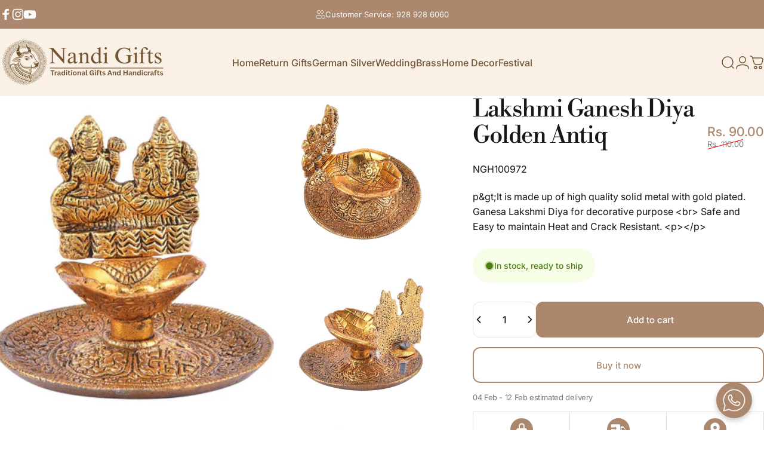

--- FILE ---
content_type: text/html; charset=utf-8
request_url: https://nandigifts.com/products/lakshmi-ganesh-diya-golden-antiq
body_size: 59416
content:
<!doctype html>
<html class="no-js" lang="en" dir="ltr">
<head>
  
  <meta charset="utf-8">
  <meta http-equiv="X-UA-Compatible" content="IE=edge,chrome=1">
  <meta name="viewport" content="width=device-width,initial-scale=1">
  <meta name="theme-color" content="#AB886D">
  <link rel="canonical" href="https://nandigifts.com/products/lakshmi-ganesh-diya-golden-antiq">
  <link rel="preconnect" href="https://cdn.shopify.com" crossorigin>
  <link rel="preconnect" href="https://fonts.shopifycdn.com" crossorigin>
  
  <link rel="dns-prefetch" href="https://ajax.googleapis.com">
  <link rel="dns-prefetch" href="https://maps.googleapis.com">
  <link rel="dns-prefetch" href="https://maps.gstatic.com">
  
<link rel="shortcut icon" href="//nandigifts.com/cdn/shop/files/Untitled_design_51.png?crop=center&height=32&v=1760089348&width=32" type="image/png" /><title>Lakshmi Ganesh Diya Golden Antiq &ndash; Nandi Gifts</title><meta name="description" content="p&amp;amp;gt;It is made up of high quality solid metal with gold plated. Ganesa Lakshmi Diya for decorative purpose &amp;lt;br&amp;gt; Safe and Easy to maintain Heat and Crack Resistant. &amp;lt;p&amp;gt;&amp;lt;/p&amp;gt;">
  <script type="application/ld+json">
{
  "@context": "https://schema.org",
  "@type": "WholesaleStore",
  "name": "Nandi Gifts",
  "image": "https://nandigifts.com/cdn/shop/files/Nandi_Gifts_Logo2.svg?v=1749445914&width=400",
  "@id": "https://maps.app.goo.gl/X75quYM8j6HAMtGf6",
  "url": "https://nandigifts.com/",
  "telephone": "+919289286060",
  "priceRange": "Rs. 20 to Rs3000",
  "address": {
    "@type": "PostalAddress",
    "streetAddress": "76/934, 32nd E Cross Rd, near Bank of Baroda, 4th T Block East, Tilak Nagar, Jayanagar",
    "addressLocality": "Bengaluru",
    "postalCode": "560041",
    "addressCountry": "IN"
  },
  "geo": {
    "@type": "GeoCoordinates",
    "latitude": 12.9274996,
    "longitude": 77.5773225
  },
  "openingHoursSpecification": {
    "@type": "OpeningHoursSpecification",
    "dayOfWeek": [
      "Monday",
      "Tuesday",
      "Wednesday",
      "Thursday",
      "Friday",
      "Saturday",
      "Sunday"
    ],
    "opens": "10:00",
    "closes": "17:00"
  },
  "sameAs": [
    "https://www.facebook.com/nandigifts",
    "https://www.instagram.com/nandi_gifts/",
    "https://www.youtube.com/nandigifts"
  ] 
}
</script>

<script type="application/ld+json">
{
  "@context": "https://schema.org",
  "@type": "Organization",
  "name": "Nandi Gifts",
  "url": "https://nandigifts.com/",
  "logo": "https://nandigifts.com/cdn/shop/files/Nandi_Gifts_Logo2.svg?v=1749445914&width=400",
  "sameAs": [
    "https://www.facebook.com/nandigifts",
    "https://www.instagram.com/nandi_gifts/",
    "https://www.youtube.com/nandigifts"
  ]
}
</script>

    <script type="application/ld+json">
{
  "@context": "https://schema.org/",
  "@type": "WebSite",
  "name": "Nandi Gifts",
  "url": "https://nandigifts.com/",
  "potentialAction": {
    "@type": "SearchAction",
    "target": "https://nandigifts.com/search?q=german+silver&_pos=1&_psq=German&_ss=e&_v=1.0{search_term_string}",
    "query-input": "required name=search_term_string"
  }
}
</script>

  
    <script type="application/ld+json">
    {
      "@context": "https://schema.org/",
      "@type": "Product",
      "name": "Lakshmi Ganesh Diya Golden Antiq",
      "image": [
        
          "https://nandigifts.com/cdn/shop/files/12904966-1698657898168._600x600.png?v=1761644640",
        
          "https://nandigifts.com/cdn/shop/files/12904966-1698657898880._600x600.png?v=1761644644",
        
          "https://nandigifts.com/cdn/shop/files/12904966-1698657899533._600x600.png?v=1761644648",
        
          "https://nandigifts.com/cdn/shop/files/12904966-1723359000342._600x600.png?v=1761644652",
        
          "https://nandigifts.com/cdn/shop/files/12904966-1723359000652._600x600.png?v=1761644656",
        
          "https://nandigifts.com/cdn/shop/files/12904966-1723359000843._600x600.png?v=1761644659"
        
      ],
      "description": "p&amp;amp;gt;It is made up of high quality solid metal with gold plated. Ganesa Lakshmi Diya for decorative purpose &amp;lt;br&amp;gt; Safe and Easy to maintain Heat and Crack Resistant.&amp;lt;p&amp;gt;&amp;lt;/p&amp;gt;   ",
      "brand": {
        "@type": "Brand",
        "name": "Nandi Gifts"
      },
      "offers": {
        "@type": "Offer",
        "url": "https://nandigifts.com/products/lakshmi-ganesh-diya-golden-antiq",
        "priceCurrency": "INR",
        "price": "90.00",
        "priceValidUntil": "2025-08-31",
        "availability": "https://schema.org/InStock",
        "itemCondition": "https://schema.org/NewCondition"
      }
    }
    </script>

<meta property="og:site_name" content="Nandi Gifts">
<meta property="og:url" content="https://nandigifts.com/products/lakshmi-ganesh-diya-golden-antiq">
<meta property="og:title" content="Lakshmi Ganesh Diya Golden Antiq">
<meta property="og:type" content="product">
<meta property="og:description" content="p&amp;amp;gt;It is made up of high quality solid metal with gold plated. Ganesa Lakshmi Diya for decorative purpose &amp;lt;br&amp;gt; Safe and Easy to maintain Heat and Crack Resistant. &amp;lt;p&amp;gt;&amp;lt;/p&amp;gt;"><meta property="og:image" content="http://nandigifts.com/cdn/shop/files/12904966-1698657898168..png?v=1761644640">
  <meta property="og:image:secure_url" content="https://nandigifts.com/cdn/shop/files/12904966-1698657898168..png?v=1761644640">
  <meta property="og:image:width" content="600">
  <meta property="og:image:height" content="600"><meta name="twitter:site" content="@">
<meta name="twitter:card" content="summary_large_image">
<meta name="twitter:title" content="Lakshmi Ganesh Diya Golden Antiq">
<meta name="twitter:description" content="p&amp;amp;gt;It is made up of high quality solid metal with gold plated. Ganesa Lakshmi Diya for decorative purpose &amp;lt;br&amp;gt; Safe and Easy to maintain Heat and Crack Resistant. &amp;lt;p&amp;gt;&amp;lt;/p&amp;gt;">
<style>@font-face {
  font-family: "Libre Bodoni";
  font-weight: 400;
  font-style: normal;
  font-display: swap;
  src: url("//nandigifts.com/cdn/fonts/libre_bodoni/librebodoni_n4.8379dd8ba6cc988556afbaa22532fc1c9531ee68.woff2") format("woff2"),
       url("//nandigifts.com/cdn/fonts/libre_bodoni/librebodoni_n4.687e97f283678b9001c2f4eadce30479204fe79f.woff") format("woff");
}
@font-face {
  font-family: "Libre Bodoni";
  font-weight: 500;
  font-style: normal;
  font-display: swap;
  src: url("//nandigifts.com/cdn/fonts/libre_bodoni/librebodoni_n5.5ea499d23beb23872239d61127867a09edc7bb8f.woff2") format("woff2"),
       url("//nandigifts.com/cdn/fonts/libre_bodoni/librebodoni_n5.850164b53ad6c54f5e7658aca1623d49bd94ee13.woff") format("woff");
}
@font-face {
  font-family: "Libre Bodoni";
  font-weight: 700;
  font-style: normal;
  font-display: swap;
  src: url("//nandigifts.com/cdn/fonts/libre_bodoni/librebodoni_n7.03c7112c18b28f770d666d00a0e0ca7087477112.woff2") format("woff2"),
       url("//nandigifts.com/cdn/fonts/libre_bodoni/librebodoni_n7.c57e35cee3171b6c682844e94b518bd6c405956b.woff") format("woff");
}
@font-face {
  font-family: Inter;
  font-weight: 400;
  font-style: normal;
  font-display: swap;
  src: url("//nandigifts.com/cdn/fonts/inter/inter_n4.b2a3f24c19b4de56e8871f609e73ca7f6d2e2bb9.woff2") format("woff2"),
       url("//nandigifts.com/cdn/fonts/inter/inter_n4.af8052d517e0c9ffac7b814872cecc27ae1fa132.woff") format("woff");
}
@font-face {
  font-family: Inter;
  font-weight: 500;
  font-style: normal;
  font-display: swap;
  src: url("//nandigifts.com/cdn/fonts/inter/inter_n5.d7101d5e168594dd06f56f290dd759fba5431d97.woff2") format("woff2"),
       url("//nandigifts.com/cdn/fonts/inter/inter_n5.5332a76bbd27da00474c136abb1ca3cbbf259068.woff") format("woff");
}
@font-face {
  font-family: Inter;
  font-weight: 700;
  font-style: normal;
  font-display: swap;
  src: url("//nandigifts.com/cdn/fonts/inter/inter_n7.02711e6b374660cfc7915d1afc1c204e633421e4.woff2") format("woff2"),
       url("//nandigifts.com/cdn/fonts/inter/inter_n7.6dab87426f6b8813070abd79972ceaf2f8d3b012.woff") format("woff");
}
@font-face {
  font-family: Inter;
  font-weight: 400;
  font-style: italic;
  font-display: swap;
  src: url("//nandigifts.com/cdn/fonts/inter/inter_i4.feae1981dda792ab80d117249d9c7e0f1017e5b3.woff2") format("woff2"),
       url("//nandigifts.com/cdn/fonts/inter/inter_i4.62773b7113d5e5f02c71486623cf828884c85c6e.woff") format("woff");
}
@font-face {
  font-family: Inter;
  font-weight: 700;
  font-style: italic;
  font-display: swap;
  src: url("//nandigifts.com/cdn/fonts/inter/inter_i7.b377bcd4cc0f160622a22d638ae7e2cd9b86ea4c.woff2") format("woff2"),
       url("//nandigifts.com/cdn/fonts/inter/inter_i7.7c69a6a34e3bb44fcf6f975857e13b9a9b25beb4.woff") format("woff");
}
:root {
    /*! General */
    --color-base-text: 23 23 23;
    --color-base-highlight: 255 221 191;
    --color-base-background: 255 255 255;
    --color-base-button: 171 136 109;
    --color-base-button-gradient: #AB886D;
    --color-base-button-text: 255 255 255;
    --color-keyboard-focus: 11 97 205;
    --color-shadow: 168 232 226;
    --color-price: 23 23 23;
    --color-sale-price: 171 136 109;
    --color-sale-tag: 171 136 109;
    --color-sale-tag-text: 255 255 255;
    --color-rating: 171 136 109;
    --color-placeholder: 250 250 250;
    --color-success-text: 77 124 15;
    --color-success-background: 247 254 231;
    --color-error-text: 190 18 60;
    --color-error-background: 255 241 242;
    --color-info-text: 180 83 9;
    --color-info-background: 255 251 235;
    
    /*! Menu and drawers */
    --color-drawer-text: 23 23 23;
    --color-drawer-background: 255 255 255;
    --color-drawer-button-background: 23 23 23;
    --color-drawer-button-gradient: #171717;
    --color-drawer-button-text: 255 255 255;
    --color-drawer-overlay: 23 23 23;

    /*! Product card */
    --card-radius: var(--rounded-card);
    --card-border-width: 0.0rem;
    --card-border-opacity: 0.0;
    --card-shadow-opacity: 0.1;
    --card-shadow-horizontal-offset: 0.0rem;
    --card-shadow-vertical-offset: 0.0rem;

    /*! Buttons */
    --buttons-radius: var(--rounded-button);
    --buttons-border-width: 2px;
    --buttons-border-opacity: 1.0;
    --buttons-shadow-opacity: 0.0;
    --buttons-shadow-horizontal-offset: 0px;
    --buttons-shadow-vertical-offset: 0px;

    /*! Inputs */
    --inputs-radius: var(--rounded-input);
    --inputs-border-width: 0px;
    --inputs-border-opacity: 0.65;

    /*! Spacing */
    --sp-0d5: 0.125rem;
    --sp-1: 0.25rem;
    --sp-1d5: 0.375rem;
    --sp-2: 0.5rem;
    --sp-2d5: 0.625rem;
    --sp-3: 0.75rem;
    --sp-3d5: 0.875rem;
    --sp-4: 1rem;
    --sp-4d5: 1.125rem;
    --sp-5: 1.25rem;
    --sp-5d5: 1.375rem;
    --sp-6: 1.5rem;
    --sp-6d5: 1.625rem;
    --sp-7: 1.75rem;
    --sp-7d5: 1.875rem;
    --sp-8: 2rem;
    --sp-8d5: 2.125rem;
    --sp-9: 2.25rem;
    --sp-9d5: 2.375rem;
    --sp-10: 2.5rem;
    --sp-10d5: 2.625rem;
    --sp-11: 2.75rem;
    --sp-12: 3rem;
    --sp-13: 3.25rem;
    --sp-14: 3.5rem;
    --sp-15: 3.875rem;
    --sp-16: 4rem;
    --sp-18: 4.5rem;
    --sp-20: 5rem;
    --sp-23: 5.625rem;
    --sp-24: 6rem;
    --sp-28: 7rem;
    --sp-32: 8rem;
    --sp-36: 9rem;
    --sp-40: 10rem;
    --sp-44: 11rem;
    --sp-48: 12rem;
    --sp-52: 13rem;
    --sp-56: 14rem;
    --sp-60: 15rem;
    --sp-64: 16rem;
    --sp-68: 17rem;
    --sp-72: 18rem;
    --sp-80: 20rem;
    --sp-96: 24rem;
    --sp-100: 32rem;

    /*! Font family */
    --font-heading-family: "Libre Bodoni", serif;
    --font-heading-style: normal;
    --font-heading-weight: 400;
    --font-heading-line-height: 1;
    --font-heading-letter-spacing: -0.03em;
    

    --font-body-family: Inter, sans-serif;
    --font-body-style: normal;
    --font-body-weight: 400;
    --font-body-line-height: 1.2;
    --font-body-letter-spacing: 0.0em;

    --font-navigation-family: var(--font-body-family);
    --font-navigation-size: clamp(0.875rem, 0.748rem + 0.3174vw, 1.125rem);
    --font-navigation-weight: 500;
    

    --font-button-family: var(--font-body-family);
    --font-button-size: clamp(0.875rem, 0.8115rem + 0.1587vw, 1.0rem);
    --font-button-weight: 500;
    

    --font-product-family: var(--font-body-family);
    --font-product-size: clamp(0.75rem, 0.873rem + 0.3175vw, 1.0rem);
    --font-product-weight: 500;
    

    /*! Font size */
    --text-3xs: 0.625rem;
    --text-2xs: 0.6875rem;
    --text-xs: 0.75rem;
    --text-2sm: 0.8125rem;
    --text-sm: 0.875rem;
    --text-base: 1.0rem;
    --text-lg: 1.125rem;
    --text-xl: 1.25rem;
    --text-2xl: 1.5rem;
    --text-3xl: 1.875rem;
    --text-4xl: 2.25rem;
    --text-5xl: 3.0rem;
    --text-6xl: 3.75rem;
    --text-7xl: 4.5rem;
    --text-8xl: 6.0rem;

    /*! Layout */
    --page-width: 1900px;
    --gap-padding: clamp(var(--sp-5), 2.526vw, var(--sp-12));
    --grid-gap: clamp(40px, 20vw, 60px);
    --page-padding: var(--sp-5);
    --page-container: min(calc(100vw - var(--scrollbar-width, 0px) - var(--page-padding) * 2), var(--page-width));
    --rounded-button: 0.75rem;
    --rounded-input: 0.75rem;
    --rounded-card: clamp(var(--sp-2d5), 1.053vw, var(--sp-5));
    --rounded-block: clamp(var(--sp-2d5), 1.053vw, var(--sp-5));

    /*! Other */
    --icon-weight: 1.5px;
  }

  @media screen and (min-width: 1024px) {
    :root {
      --page-padding: var(--sp-9);
    }
  }

  @media screen and (min-width: 1280px) {
    :root {
      --gap-padding: var(--sp-12);
      --page-padding: var(--sp-12);
      --page-container: min(calc(100vw - var(--scrollbar-width, 0px) - var(--page-padding) * 2), max(var(--page-width), 1280px));
    }
  }

  @media screen and (min-width: 1536px) {
    :root {
      --page-padding: max(var(--sp-12), 50vw - var(--scrollbar-width, 0px)/2 - var(--page-width)/2);
    }
  }
</style>
  <link rel="preload" as="font" href="//nandigifts.com/cdn/fonts/inter/inter_n4.b2a3f24c19b4de56e8871f609e73ca7f6d2e2bb9.woff2" type="font/woff2" crossorigin>
  

  <link rel="preload" as="font" href="//nandigifts.com/cdn/fonts/libre_bodoni/librebodoni_n4.8379dd8ba6cc988556afbaa22532fc1c9531ee68.woff2" type="font/woff2" crossorigin>
  
<link href="//nandigifts.com/cdn/shop/t/15/assets/theme.css?v=183552538888450532061754401453" rel="stylesheet" type="text/css" media="all" /><link rel="stylesheet" href="//nandigifts.com/cdn/shop/t/15/assets/apps.css?v=162097722211979372921754401453" media="print" fetchpriority="low" onload="this.media='all'">

  
    <script>window.performance && window.performance.mark && window.performance.mark('shopify.content_for_header.start');</script><meta name="google-site-verification" content="YNUtcn-KkbBaWHNU4qQpOOCIDz2osG1zb637hwUyyVo">
<meta id="shopify-digital-wallet" name="shopify-digital-wallet" content="/80767910194/digital_wallets/dialog">
<link rel="alternate" type="application/json+oembed" href="https://nandigifts.com/products/lakshmi-ganesh-diya-golden-antiq.oembed">
<script async="async" src="/checkouts/internal/preloads.js?locale=en-IN"></script>
<script id="shopify-features" type="application/json">{"accessToken":"a3b68b8a0bf8a72d4dffa7ab90f8c434","betas":["rich-media-storefront-analytics"],"domain":"nandigifts.com","predictiveSearch":true,"shopId":80767910194,"locale":"en"}</script>
<script>var Shopify = Shopify || {};
Shopify.shop = "ea4ee4-2.myshopify.com";
Shopify.locale = "en";
Shopify.currency = {"active":"INR","rate":"1.0"};
Shopify.country = "IN";
Shopify.theme = {"name":"Nandi Gifts - Concept || speed","id":179514736946,"schema_name":"Concept","schema_version":"4.2.0","theme_store_id":2412,"role":"main"};
Shopify.theme.handle = "null";
Shopify.theme.style = {"id":null,"handle":null};
Shopify.cdnHost = "nandigifts.com/cdn";
Shopify.routes = Shopify.routes || {};
Shopify.routes.root = "/";</script>
<script type="module">!function(o){(o.Shopify=o.Shopify||{}).modules=!0}(window);</script>
<script>!function(o){function n(){var o=[];function n(){o.push(Array.prototype.slice.apply(arguments))}return n.q=o,n}var t=o.Shopify=o.Shopify||{};t.loadFeatures=n(),t.autoloadFeatures=n()}(window);</script>
<script id="shop-js-analytics" type="application/json">{"pageType":"product"}</script>
<script defer="defer" async type="module" src="//nandigifts.com/cdn/shopifycloud/shop-js/modules/v2/client.init-shop-cart-sync_BN7fPSNr.en.esm.js"></script>
<script defer="defer" async type="module" src="//nandigifts.com/cdn/shopifycloud/shop-js/modules/v2/chunk.common_Cbph3Kss.esm.js"></script>
<script defer="defer" async type="module" src="//nandigifts.com/cdn/shopifycloud/shop-js/modules/v2/chunk.modal_DKumMAJ1.esm.js"></script>
<script type="module">
  await import("//nandigifts.com/cdn/shopifycloud/shop-js/modules/v2/client.init-shop-cart-sync_BN7fPSNr.en.esm.js");
await import("//nandigifts.com/cdn/shopifycloud/shop-js/modules/v2/chunk.common_Cbph3Kss.esm.js");
await import("//nandigifts.com/cdn/shopifycloud/shop-js/modules/v2/chunk.modal_DKumMAJ1.esm.js");

  window.Shopify.SignInWithShop?.initShopCartSync?.({"fedCMEnabled":true,"windoidEnabled":true});

</script>
<script>(function() {
  var isLoaded = false;
  function asyncLoad() {
    if (isLoaded) return;
    isLoaded = true;
    var urls = ["https:\/\/way2enjoy.com\/shopify\/1\/bundlepro\/proxy\/js\/mainscript_disable.js?v=1616948073\u0026shop=ea4ee4-2.myshopify.com","https:\/\/sr-cdn.shiprocket.in\/sr-promise\/static\/uc.js?channel_id=4\u0026sr_company_id=2678314\u0026shop=ea4ee4-2.myshopify.com","https:\/\/sr-cdn.shiprocket.in\/sr-promise\/static\/uc.js?channel_id=4\u0026sr_company_id=4903623\u0026shop=ea4ee4-2.myshopify.com"];
    for (var i = 0; i < urls.length; i++) {
      var s = document.createElement('script');
      s.type = 'text/javascript';
      s.async = true;
      s.src = urls[i];
      var x = document.getElementsByTagName('script')[0];
      x.parentNode.insertBefore(s, x);
    }
  };
  if(window.attachEvent) {
    window.attachEvent('onload', asyncLoad);
  } else {
    window.addEventListener('load', asyncLoad, false);
  }
})();</script>
<script id="__st">var __st={"a":80767910194,"offset":19800,"reqid":"3c7d9d75-d4ec-4d0b-8ad8-cb0455906c93-1769907396","pageurl":"nandigifts.com\/products\/lakshmi-ganesh-diya-golden-antiq","u":"a4f62d318912","p":"product","rtyp":"product","rid":8664969412914};</script>
<script>window.ShopifyPaypalV4VisibilityTracking = true;</script>
<script id="captcha-bootstrap">!function(){'use strict';const t='contact',e='account',n='new_comment',o=[[t,t],['blogs',n],['comments',n],[t,'customer']],c=[[e,'customer_login'],[e,'guest_login'],[e,'recover_customer_password'],[e,'create_customer']],r=t=>t.map((([t,e])=>`form[action*='/${t}']:not([data-nocaptcha='true']) input[name='form_type'][value='${e}']`)).join(','),a=t=>()=>t?[...document.querySelectorAll(t)].map((t=>t.form)):[];function s(){const t=[...o],e=r(t);return a(e)}const i='password',u='form_key',d=['recaptcha-v3-token','g-recaptcha-response','h-captcha-response',i],f=()=>{try{return window.sessionStorage}catch{return}},m='__shopify_v',_=t=>t.elements[u];function p(t,e,n=!1){try{const o=window.sessionStorage,c=JSON.parse(o.getItem(e)),{data:r}=function(t){const{data:e,action:n}=t;return t[m]||n?{data:e,action:n}:{data:t,action:n}}(c);for(const[e,n]of Object.entries(r))t.elements[e]&&(t.elements[e].value=n);n&&o.removeItem(e)}catch(o){console.error('form repopulation failed',{error:o})}}const l='form_type',E='cptcha';function T(t){t.dataset[E]=!0}const w=window,h=w.document,L='Shopify',v='ce_forms',y='captcha';let A=!1;((t,e)=>{const n=(g='f06e6c50-85a8-45c8-87d0-21a2b65856fe',I='https://cdn.shopify.com/shopifycloud/storefront-forms-hcaptcha/ce_storefront_forms_captcha_hcaptcha.v1.5.2.iife.js',D={infoText:'Protected by hCaptcha',privacyText:'Privacy',termsText:'Terms'},(t,e,n)=>{const o=w[L][v],c=o.bindForm;if(c)return c(t,g,e,D).then(n);var r;o.q.push([[t,g,e,D],n]),r=I,A||(h.body.append(Object.assign(h.createElement('script'),{id:'captcha-provider',async:!0,src:r})),A=!0)});var g,I,D;w[L]=w[L]||{},w[L][v]=w[L][v]||{},w[L][v].q=[],w[L][y]=w[L][y]||{},w[L][y].protect=function(t,e){n(t,void 0,e),T(t)},Object.freeze(w[L][y]),function(t,e,n,w,h,L){const[v,y,A,g]=function(t,e,n){const i=e?o:[],u=t?c:[],d=[...i,...u],f=r(d),m=r(i),_=r(d.filter((([t,e])=>n.includes(e))));return[a(f),a(m),a(_),s()]}(w,h,L),I=t=>{const e=t.target;return e instanceof HTMLFormElement?e:e&&e.form},D=t=>v().includes(t);t.addEventListener('submit',(t=>{const e=I(t);if(!e)return;const n=D(e)&&!e.dataset.hcaptchaBound&&!e.dataset.recaptchaBound,o=_(e),c=g().includes(e)&&(!o||!o.value);(n||c)&&t.preventDefault(),c&&!n&&(function(t){try{if(!f())return;!function(t){const e=f();if(!e)return;const n=_(t);if(!n)return;const o=n.value;o&&e.removeItem(o)}(t);const e=Array.from(Array(32),(()=>Math.random().toString(36)[2])).join('');!function(t,e){_(t)||t.append(Object.assign(document.createElement('input'),{type:'hidden',name:u})),t.elements[u].value=e}(t,e),function(t,e){const n=f();if(!n)return;const o=[...t.querySelectorAll(`input[type='${i}']`)].map((({name:t})=>t)),c=[...d,...o],r={};for(const[a,s]of new FormData(t).entries())c.includes(a)||(r[a]=s);n.setItem(e,JSON.stringify({[m]:1,action:t.action,data:r}))}(t,e)}catch(e){console.error('failed to persist form',e)}}(e),e.submit())}));const S=(t,e)=>{t&&!t.dataset[E]&&(n(t,e.some((e=>e===t))),T(t))};for(const o of['focusin','change'])t.addEventListener(o,(t=>{const e=I(t);D(e)&&S(e,y())}));const B=e.get('form_key'),M=e.get(l),P=B&&M;t.addEventListener('DOMContentLoaded',(()=>{const t=y();if(P)for(const e of t)e.elements[l].value===M&&p(e,B);[...new Set([...A(),...v().filter((t=>'true'===t.dataset.shopifyCaptcha))])].forEach((e=>S(e,t)))}))}(h,new URLSearchParams(w.location.search),n,t,e,['guest_login'])})(!0,!0)}();</script>
<script integrity="sha256-4kQ18oKyAcykRKYeNunJcIwy7WH5gtpwJnB7kiuLZ1E=" data-source-attribution="shopify.loadfeatures" defer="defer" src="//nandigifts.com/cdn/shopifycloud/storefront/assets/storefront/load_feature-a0a9edcb.js" crossorigin="anonymous"></script>
<script data-source-attribution="shopify.dynamic_checkout.dynamic.init">var Shopify=Shopify||{};Shopify.PaymentButton=Shopify.PaymentButton||{isStorefrontPortableWallets:!0,init:function(){window.Shopify.PaymentButton.init=function(){};var t=document.createElement("script");t.src="https://nandigifts.com/cdn/shopifycloud/portable-wallets/latest/portable-wallets.en.js",t.type="module",document.head.appendChild(t)}};
</script>
<script data-source-attribution="shopify.dynamic_checkout.buyer_consent">
  function portableWalletsHideBuyerConsent(e){var t=document.getElementById("shopify-buyer-consent"),n=document.getElementById("shopify-subscription-policy-button");t&&n&&(t.classList.add("hidden"),t.setAttribute("aria-hidden","true"),n.removeEventListener("click",e))}function portableWalletsShowBuyerConsent(e){var t=document.getElementById("shopify-buyer-consent"),n=document.getElementById("shopify-subscription-policy-button");t&&n&&(t.classList.remove("hidden"),t.removeAttribute("aria-hidden"),n.addEventListener("click",e))}window.Shopify?.PaymentButton&&(window.Shopify.PaymentButton.hideBuyerConsent=portableWalletsHideBuyerConsent,window.Shopify.PaymentButton.showBuyerConsent=portableWalletsShowBuyerConsent);
</script>
<script>
  function portableWalletsCleanup(e){e&&e.src&&console.error("Failed to load portable wallets script "+e.src);var t=document.querySelectorAll("shopify-accelerated-checkout .shopify-payment-button__skeleton, shopify-accelerated-checkout-cart .wallet-cart-button__skeleton"),e=document.getElementById("shopify-buyer-consent");for(let e=0;e<t.length;e++)t[e].remove();e&&e.remove()}function portableWalletsNotLoadedAsModule(e){e instanceof ErrorEvent&&"string"==typeof e.message&&e.message.includes("import.meta")&&"string"==typeof e.filename&&e.filename.includes("portable-wallets")&&(window.removeEventListener("error",portableWalletsNotLoadedAsModule),window.Shopify.PaymentButton.failedToLoad=e,"loading"===document.readyState?document.addEventListener("DOMContentLoaded",window.Shopify.PaymentButton.init):window.Shopify.PaymentButton.init())}window.addEventListener("error",portableWalletsNotLoadedAsModule);
</script>

<script type="module" src="https://nandigifts.com/cdn/shopifycloud/portable-wallets/latest/portable-wallets.en.js" onError="portableWalletsCleanup(this)" crossorigin="anonymous"></script>
<script nomodule>
  document.addEventListener("DOMContentLoaded", portableWalletsCleanup);
</script>

<link id="shopify-accelerated-checkout-styles" rel="stylesheet" media="screen" href="https://nandigifts.com/cdn/shopifycloud/portable-wallets/latest/accelerated-checkout-backwards-compat.css" crossorigin="anonymous">
<style id="shopify-accelerated-checkout-cart">
        #shopify-buyer-consent {
  margin-top: 1em;
  display: inline-block;
  width: 100%;
}

#shopify-buyer-consent.hidden {
  display: none;
}

#shopify-subscription-policy-button {
  background: none;
  border: none;
  padding: 0;
  text-decoration: underline;
  font-size: inherit;
  cursor: pointer;
}

#shopify-subscription-policy-button::before {
  box-shadow: none;
}

      </style>

<script>window.performance && window.performance.mark && window.performance.mark('shopify.content_for_header.end');</script>
  

  <script src="//nandigifts.com/cdn/shop/t/15/assets/vendor.js?v=83836565987576270061754401453" defer="defer"></script>
  <script src="//nandigifts.com/cdn/shop/t/15/assets/theme.js?v=173776233503063555301754401453" defer="defer"></script><script>
  document.documentElement.classList.replace('no-js', 'js');

  window.theme = window.theme || {};
  theme.routes = {
    shop_url: 'https://nandigifts.com',
    root_url: '/',
    cart_url: '/cart',
    cart_add_url: '/cart/add',
    cart_change_url: '/cart/change',
    cart_update_url: '/cart/update',
    search_url: '/search',
    predictive_search_url: '/search/suggest'
  };

  theme.variantStrings = {
    preOrder: "Pre-order",
    addToCart: "Add to cart",
    soldOut: "Sold Out",
    unavailable: "Unavailable",
    addToBundle: "Add to bundle",
    backInStock: "Notify me when it’s available"
  };

  theme.shippingCalculatorStrings = {
    error: "One or more errors occurred while retrieving the shipping rates:",
    notFound: "Sorry, we do not ship to your address.",
    oneResult: "There is one shipping rate for your address:",
    multipleResults: "There are multiple shipping rates for your address:"
  };

  theme.recipientFormStrings = {
    expanded: "Gift card recipient form expanded",
    collapsed: "Gift card recipient form collapsed"
  };

  theme.quickOrderListStrings = {
    itemsAdded: "[quantity] items added",
    itemAdded: "[quantity] item added",
    itemsRemoved: "[quantity] items removed",
    itemRemoved: "[quantity] item removed",
    viewCart: "View cart",
    each: "[money]\/ea",
    minError: "This item has a minimum of [min]",
    maxError: "This item has a maximum of [max]",
    stepError: "You can only add this item in increments of [step]"
  };

  theme.cartStrings = {
    error: `There was an error while updating your cart. Please try again.`,
    quantityError: `You can only add [quantity] of this item to your cart.`,
  };

  theme.dateStrings = {
    d: "d",
    day: "Day",
    days: "Days",
    h: "h",
    hour: "Hour",
    hours: "Hours",
    m: "m",
    minute: "Min",
    minutes: "Mins",
    s: "s",
    second: "Sec",
    seconds: "Secs"
  };theme.strings = {
    recentlyViewedEmpty: "Your recently viewed is empty.",
    close: "Close",
    next: "Next",
    previous: "Previous",
    qrImageAlt: "QR code — scan to redeem gift card"
  };

  theme.settings = {
    moneyFormat: "Rs. {{amount}}",
    moneyWithCurrencyFormat: "Rs. {{amount}}",
    currencyCodeEnabled: false,
    externalLinksNewTab: false,
    cartType: "drawer",
    isCartTemplate: false,
    pswpModule: "\/\/nandigifts.com\/cdn\/shop\/t\/15\/assets\/photoswipe.min.js?v=41760041872977459911754401453",
    themeName: 'Concept',
    themeVersion: '4.2.0',
    agencyId: ''
  };// We save the product ID in local storage to be eventually used for recently viewed section
    try {
      const recentlyViewedProducts = new Set(JSON.parse(window.localStorage.getItem(`${theme.settings.themeName}:recently-viewed`) || '[]'));

      recentlyViewedProducts.delete(8664969412914); // Delete first to re-move the product
      recentlyViewedProducts.add(8664969412914);

      window.localStorage.setItem(`${theme.settings.themeName}:recently-viewed`, JSON.stringify(Array.from(recentlyViewedProducts.values()).reverse()));
    } catch (e) {
      // Safari in private mode does not allow setting item, we silently fail
    }</script>
<script src="https://ajax.googleapis.com/ajax/libs/jquery/3.7.1/jquery.min.js"></script>

<!-- BEGIN app block: shopify://apps/judge-me-reviews/blocks/judgeme_core/61ccd3b1-a9f2-4160-9fe9-4fec8413e5d8 --><!-- Start of Judge.me Core -->






<link rel="dns-prefetch" href="https://cdnwidget.judge.me">
<link rel="dns-prefetch" href="https://cdn.judge.me">
<link rel="dns-prefetch" href="https://cdn1.judge.me">
<link rel="dns-prefetch" href="https://api.judge.me">

<script data-cfasync='false' class='jdgm-settings-script'>window.jdgmSettings={"pagination":5,"disable_web_reviews":false,"badge_no_review_text":"No reviews","badge_n_reviews_text":"{{ n }} review/reviews","hide_badge_preview_if_no_reviews":true,"badge_hide_text":false,"enforce_center_preview_badge":false,"widget_title":"Customer Reviews","widget_open_form_text":"Write a review","widget_close_form_text":"Cancel review","widget_refresh_page_text":"Refresh page","widget_summary_text":"Based on {{ number_of_reviews }} review/reviews","widget_no_review_text":"Be the first to write a review","widget_name_field_text":"Display name","widget_verified_name_field_text":"Verified Name (public)","widget_name_placeholder_text":"Display name","widget_required_field_error_text":"This field is required.","widget_email_field_text":"Email address","widget_verified_email_field_text":"Verified Email (private, can not be edited)","widget_email_placeholder_text":"Your email address","widget_email_field_error_text":"Please enter a valid email address.","widget_rating_field_text":"Rating","widget_review_title_field_text":"Review Title","widget_review_title_placeholder_text":"Give your review a title","widget_review_body_field_text":"Review content","widget_review_body_placeholder_text":"Start writing here...","widget_pictures_field_text":"Picture/Video (optional)","widget_submit_review_text":"Submit Review","widget_submit_verified_review_text":"Submit Verified Review","widget_submit_success_msg_with_auto_publish":"Thank you! Please refresh the page in a few moments to see your review. You can remove or edit your review by logging into \u003ca href='https://judge.me/login' target='_blank' rel='nofollow noopener'\u003eJudge.me\u003c/a\u003e","widget_submit_success_msg_no_auto_publish":"Thank you! Your review will be published as soon as it is approved by the shop admin. You can remove or edit your review by logging into \u003ca href='https://judge.me/login' target='_blank' rel='nofollow noopener'\u003eJudge.me\u003c/a\u003e","widget_show_default_reviews_out_of_total_text":"Showing {{ n_reviews_shown }} out of {{ n_reviews }} reviews.","widget_show_all_link_text":"Show all","widget_show_less_link_text":"Show less","widget_author_said_text":"{{ reviewer_name }} said:","widget_days_text":"{{ n }} days ago","widget_weeks_text":"{{ n }} week/weeks ago","widget_months_text":"{{ n }} month/months ago","widget_years_text":"{{ n }} year/years ago","widget_yesterday_text":"Yesterday","widget_today_text":"Today","widget_replied_text":"\u003e\u003e {{ shop_name }} replied:","widget_read_more_text":"Read more","widget_reviewer_name_as_initial":"","widget_rating_filter_color":"#fbcd0a","widget_rating_filter_see_all_text":"See all reviews","widget_sorting_most_recent_text":"Most Recent","widget_sorting_highest_rating_text":"Highest Rating","widget_sorting_lowest_rating_text":"Lowest Rating","widget_sorting_with_pictures_text":"Only Pictures","widget_sorting_most_helpful_text":"Most Helpful","widget_open_question_form_text":"Ask a question","widget_reviews_subtab_text":"Reviews","widget_questions_subtab_text":"Questions","widget_question_label_text":"Question","widget_answer_label_text":"Answer","widget_question_placeholder_text":"Write your question here","widget_submit_question_text":"Submit Question","widget_question_submit_success_text":"Thank you for your question! We will notify you once it gets answered.","verified_badge_text":"Verified","verified_badge_bg_color":"","verified_badge_text_color":"","verified_badge_placement":"left-of-reviewer-name","widget_review_max_height":"","widget_hide_border":false,"widget_social_share":false,"widget_thumb":false,"widget_review_location_show":false,"widget_location_format":"","all_reviews_include_out_of_store_products":true,"all_reviews_out_of_store_text":"(out of store)","all_reviews_pagination":100,"all_reviews_product_name_prefix_text":"about","enable_review_pictures":true,"enable_question_anwser":false,"widget_theme":"default","review_date_format":"mm/dd/yyyy","default_sort_method":"most-recent","widget_product_reviews_subtab_text":"Product Reviews","widget_shop_reviews_subtab_text":"Shop Reviews","widget_other_products_reviews_text":"Reviews for other products","widget_store_reviews_subtab_text":"Store reviews","widget_no_store_reviews_text":"This store hasn't received any reviews yet","widget_web_restriction_product_reviews_text":"This product hasn't received any reviews yet","widget_no_items_text":"No items found","widget_show_more_text":"Show more","widget_write_a_store_review_text":"Write a Store Review","widget_other_languages_heading":"Reviews in Other Languages","widget_translate_review_text":"Translate review to {{ language }}","widget_translating_review_text":"Translating...","widget_show_original_translation_text":"Show original ({{ language }})","widget_translate_review_failed_text":"Review couldn't be translated.","widget_translate_review_retry_text":"Retry","widget_translate_review_try_again_later_text":"Try again later","show_product_url_for_grouped_product":false,"widget_sorting_pictures_first_text":"Pictures First","show_pictures_on_all_rev_page_mobile":false,"show_pictures_on_all_rev_page_desktop":false,"floating_tab_hide_mobile_install_preference":false,"floating_tab_button_name":"★ Reviews","floating_tab_title":"Let customers speak for us","floating_tab_button_color":"","floating_tab_button_background_color":"","floating_tab_url":"","floating_tab_url_enabled":false,"floating_tab_tab_style":"text","all_reviews_text_badge_text":"Customers rate us {{ shop.metafields.judgeme.all_reviews_rating | round: 1 }}/5 based on {{ shop.metafields.judgeme.all_reviews_count }} reviews.","all_reviews_text_badge_text_branded_style":"{{ shop.metafields.judgeme.all_reviews_rating | round: 1 }} out of 5 stars based on {{ shop.metafields.judgeme.all_reviews_count }} reviews","is_all_reviews_text_badge_a_link":false,"show_stars_for_all_reviews_text_badge":false,"all_reviews_text_badge_url":"","all_reviews_text_style":"branded","all_reviews_text_color_style":"judgeme_brand_color","all_reviews_text_color":"#108474","all_reviews_text_show_jm_brand":false,"featured_carousel_show_header":true,"featured_carousel_title":"Let customers speak for us","testimonials_carousel_title":"Customers are saying","videos_carousel_title":"Real customer stories","cards_carousel_title":"Customers are saying","featured_carousel_count_text":"from {{ n }} reviews","featured_carousel_add_link_to_all_reviews_page":false,"featured_carousel_url":"","featured_carousel_show_images":true,"featured_carousel_autoslide_interval":5,"featured_carousel_arrows_on_the_sides":false,"featured_carousel_height":250,"featured_carousel_width":80,"featured_carousel_image_size":0,"featured_carousel_image_height":250,"featured_carousel_arrow_color":"#eeeeee","verified_count_badge_style":"branded","verified_count_badge_orientation":"horizontal","verified_count_badge_color_style":"judgeme_brand_color","verified_count_badge_color":"#108474","is_verified_count_badge_a_link":false,"verified_count_badge_url":"","verified_count_badge_show_jm_brand":true,"widget_rating_preset_default":5,"widget_first_sub_tab":"product-reviews","widget_show_histogram":true,"widget_histogram_use_custom_color":false,"widget_pagination_use_custom_color":false,"widget_star_use_custom_color":false,"widget_verified_badge_use_custom_color":false,"widget_write_review_use_custom_color":false,"picture_reminder_submit_button":"Upload Pictures","enable_review_videos":false,"mute_video_by_default":false,"widget_sorting_videos_first_text":"Videos First","widget_review_pending_text":"Pending","featured_carousel_items_for_large_screen":3,"social_share_options_order":"Facebook,Twitter","remove_microdata_snippet":false,"disable_json_ld":false,"enable_json_ld_products":false,"preview_badge_show_question_text":false,"preview_badge_no_question_text":"No questions","preview_badge_n_question_text":"{{ number_of_questions }} question/questions","qa_badge_show_icon":false,"qa_badge_position":"same-row","remove_judgeme_branding":true,"widget_add_search_bar":false,"widget_search_bar_placeholder":"Search","widget_sorting_verified_only_text":"Verified only","featured_carousel_theme":"default","featured_carousel_show_rating":true,"featured_carousel_show_title":true,"featured_carousel_show_body":true,"featured_carousel_show_date":false,"featured_carousel_show_reviewer":true,"featured_carousel_show_product":false,"featured_carousel_header_background_color":"#108474","featured_carousel_header_text_color":"#ffffff","featured_carousel_name_product_separator":"reviewed","featured_carousel_full_star_background":"#108474","featured_carousel_empty_star_background":"#dadada","featured_carousel_vertical_theme_background":"#f9fafb","featured_carousel_verified_badge_enable":true,"featured_carousel_verified_badge_color":"#108474","featured_carousel_border_style":"round","featured_carousel_review_line_length_limit":3,"featured_carousel_more_reviews_button_text":"Read more reviews","featured_carousel_view_product_button_text":"View product","all_reviews_page_load_reviews_on":"scroll","all_reviews_page_load_more_text":"Load More Reviews","disable_fb_tab_reviews":false,"enable_ajax_cdn_cache":false,"widget_advanced_speed_features":5,"widget_public_name_text":"displayed publicly like","default_reviewer_name":"John Smith","default_reviewer_name_has_non_latin":true,"widget_reviewer_anonymous":"Anonymous","medals_widget_title":"Judge.me Review Medals","medals_widget_background_color":"#f9fafb","medals_widget_position":"footer_all_pages","medals_widget_border_color":"#f9fafb","medals_widget_verified_text_position":"left","medals_widget_use_monochromatic_version":false,"medals_widget_elements_color":"#108474","show_reviewer_avatar":true,"widget_invalid_yt_video_url_error_text":"Not a YouTube video URL","widget_max_length_field_error_text":"Please enter no more than {0} characters.","widget_show_country_flag":false,"widget_show_collected_via_shop_app":true,"widget_verified_by_shop_badge_style":"light","widget_verified_by_shop_text":"Verified by Shop","widget_show_photo_gallery":false,"widget_load_with_code_splitting":true,"widget_ugc_install_preference":false,"widget_ugc_title":"Made by us, Shared by you","widget_ugc_subtitle":"Tag us to see your picture featured in our page","widget_ugc_arrows_color":"#ffffff","widget_ugc_primary_button_text":"Buy Now","widget_ugc_primary_button_background_color":"#108474","widget_ugc_primary_button_text_color":"#ffffff","widget_ugc_primary_button_border_width":"0","widget_ugc_primary_button_border_style":"none","widget_ugc_primary_button_border_color":"#108474","widget_ugc_primary_button_border_radius":"25","widget_ugc_secondary_button_text":"Load More","widget_ugc_secondary_button_background_color":"#ffffff","widget_ugc_secondary_button_text_color":"#108474","widget_ugc_secondary_button_border_width":"2","widget_ugc_secondary_button_border_style":"solid","widget_ugc_secondary_button_border_color":"#108474","widget_ugc_secondary_button_border_radius":"25","widget_ugc_reviews_button_text":"View Reviews","widget_ugc_reviews_button_background_color":"#ffffff","widget_ugc_reviews_button_text_color":"#108474","widget_ugc_reviews_button_border_width":"2","widget_ugc_reviews_button_border_style":"solid","widget_ugc_reviews_button_border_color":"#108474","widget_ugc_reviews_button_border_radius":"25","widget_ugc_reviews_button_link_to":"judgeme-reviews-page","widget_ugc_show_post_date":true,"widget_ugc_max_width":"800","widget_rating_metafield_value_type":true,"widget_primary_color":"#AB886D","widget_enable_secondary_color":false,"widget_secondary_color":"#edf5f5","widget_summary_average_rating_text":"{{ average_rating }} out of 5","widget_media_grid_title":"Customer photos \u0026 videos","widget_media_grid_see_more_text":"See more","widget_round_style":false,"widget_show_product_medals":true,"widget_verified_by_judgeme_text":"Verified by Judge.me","widget_show_store_medals":true,"widget_verified_by_judgeme_text_in_store_medals":"Verified by Judge.me","widget_media_field_exceed_quantity_message":"Sorry, we can only accept {{ max_media }} for one review.","widget_media_field_exceed_limit_message":"{{ file_name }} is too large, please select a {{ media_type }} less than {{ size_limit }}MB.","widget_review_submitted_text":"Review Submitted!","widget_question_submitted_text":"Question Submitted!","widget_close_form_text_question":"Cancel","widget_write_your_answer_here_text":"Write your answer here","widget_enabled_branded_link":true,"widget_show_collected_by_judgeme":false,"widget_reviewer_name_color":"","widget_write_review_text_color":"","widget_write_review_bg_color":"","widget_collected_by_judgeme_text":"collected by Judge.me","widget_pagination_type":"standard","widget_load_more_text":"Load More","widget_load_more_color":"#108474","widget_full_review_text":"Full Review","widget_read_more_reviews_text":"Read More Reviews","widget_read_questions_text":"Read Questions","widget_questions_and_answers_text":"Questions \u0026 Answers","widget_verified_by_text":"Verified by","widget_verified_text":"Verified","widget_number_of_reviews_text":"{{ number_of_reviews }} reviews","widget_back_button_text":"Back","widget_next_button_text":"Next","widget_custom_forms_filter_button":"Filters","custom_forms_style":"horizontal","widget_show_review_information":false,"how_reviews_are_collected":"How reviews are collected?","widget_show_review_keywords":false,"widget_gdpr_statement":"How we use your data: We'll only contact you about the review you left, and only if necessary. By submitting your review, you agree to Judge.me's \u003ca href='https://judge.me/terms' target='_blank' rel='nofollow noopener'\u003eterms\u003c/a\u003e, \u003ca href='https://judge.me/privacy' target='_blank' rel='nofollow noopener'\u003eprivacy\u003c/a\u003e and \u003ca href='https://judge.me/content-policy' target='_blank' rel='nofollow noopener'\u003econtent\u003c/a\u003e policies.","widget_multilingual_sorting_enabled":false,"widget_translate_review_content_enabled":false,"widget_translate_review_content_method":"manual","popup_widget_review_selection":"automatically_with_pictures","popup_widget_round_border_style":true,"popup_widget_show_title":true,"popup_widget_show_body":true,"popup_widget_show_reviewer":false,"popup_widget_show_product":true,"popup_widget_show_pictures":true,"popup_widget_use_review_picture":true,"popup_widget_show_on_home_page":true,"popup_widget_show_on_product_page":true,"popup_widget_show_on_collection_page":true,"popup_widget_show_on_cart_page":true,"popup_widget_position":"bottom_left","popup_widget_first_review_delay":5,"popup_widget_duration":5,"popup_widget_interval":5,"popup_widget_review_count":5,"popup_widget_hide_on_mobile":true,"review_snippet_widget_round_border_style":true,"review_snippet_widget_card_color":"#FFFFFF","review_snippet_widget_slider_arrows_background_color":"#FFFFFF","review_snippet_widget_slider_arrows_color":"#000000","review_snippet_widget_star_color":"#108474","show_product_variant":false,"all_reviews_product_variant_label_text":"Variant: ","widget_show_verified_branding":true,"widget_ai_summary_title":"Customers say","widget_ai_summary_disclaimer":"AI-powered review summary based on recent customer reviews","widget_show_ai_summary":false,"widget_show_ai_summary_bg":false,"widget_show_review_title_input":false,"redirect_reviewers_invited_via_email":"external_form","request_store_review_after_product_review":false,"request_review_other_products_in_order":false,"review_form_color_scheme":"default","review_form_corner_style":"square","review_form_star_color":{},"review_form_text_color":"#333333","review_form_background_color":"#ffffff","review_form_field_background_color":"#fafafa","review_form_button_color":{},"review_form_button_text_color":"#ffffff","review_form_modal_overlay_color":"#000000","review_content_screen_title_text":"How would you rate this product?","review_content_introduction_text":"We would love it if you would share a bit about your experience.","store_review_form_title_text":"How would you rate this store?","store_review_form_introduction_text":"We would love it if you would share a bit about your experience.","show_review_guidance_text":true,"one_star_review_guidance_text":"Poor","five_star_review_guidance_text":"Great","customer_information_screen_title_text":"About you","customer_information_introduction_text":"Please tell us more about you.","custom_questions_screen_title_text":"Your experience in more detail","custom_questions_introduction_text":"Here are a few questions to help us understand more about your experience.","review_submitted_screen_title_text":"Thanks for your review!","review_submitted_screen_thank_you_text":"We are processing it and it will appear on the store soon.","review_submitted_screen_email_verification_text":"Please confirm your email by clicking the link we just sent you. This helps us keep reviews authentic.","review_submitted_request_store_review_text":"Would you like to share your experience of shopping with us?","review_submitted_review_other_products_text":"Would you like to review these products?","store_review_screen_title_text":"Would you like to share your experience of shopping with us?","store_review_introduction_text":"We value your feedback and use it to improve. Please share any thoughts or suggestions you have.","reviewer_media_screen_title_picture_text":"Share a picture","reviewer_media_introduction_picture_text":"Upload a photo to support your review.","reviewer_media_screen_title_video_text":"Share a video","reviewer_media_introduction_video_text":"Upload a video to support your review.","reviewer_media_screen_title_picture_or_video_text":"Share a picture or video","reviewer_media_introduction_picture_or_video_text":"Upload a photo or video to support your review.","reviewer_media_youtube_url_text":"Paste your Youtube URL here","advanced_settings_next_step_button_text":"Next","advanced_settings_close_review_button_text":"Close","modal_write_review_flow":false,"write_review_flow_required_text":"Required","write_review_flow_privacy_message_text":"We respect your privacy.","write_review_flow_anonymous_text":"Post review as anonymous","write_review_flow_visibility_text":"This won't be visible to other customers.","write_review_flow_multiple_selection_help_text":"Select as many as you like","write_review_flow_single_selection_help_text":"Select one option","write_review_flow_required_field_error_text":"This field is required","write_review_flow_invalid_email_error_text":"Please enter a valid email address","write_review_flow_max_length_error_text":"Max. {{ max_length }} characters.","write_review_flow_media_upload_text":"\u003cb\u003eClick to upload\u003c/b\u003e or drag and drop","write_review_flow_gdpr_statement":"We'll only contact you about your review if necessary. By submitting your review, you agree to our \u003ca href='https://judge.me/terms' target='_blank' rel='nofollow noopener'\u003eterms and conditions\u003c/a\u003e and \u003ca href='https://judge.me/privacy' target='_blank' rel='nofollow noopener'\u003eprivacy policy\u003c/a\u003e.","rating_only_reviews_enabled":false,"show_negative_reviews_help_screen":false,"new_review_flow_help_screen_rating_threshold":3,"negative_review_resolution_screen_title_text":"Tell us more","negative_review_resolution_text":"Your experience matters to us. If there were issues with your purchase, we're here to help. Feel free to reach out to us, we'd love the opportunity to make things right.","negative_review_resolution_button_text":"Contact us","negative_review_resolution_proceed_with_review_text":"Leave a review","negative_review_resolution_subject":"Issue with purchase from {{ shop_name }}.{{ order_name }}","preview_badge_collection_page_install_status":false,"widget_review_custom_css":"","preview_badge_custom_css":"","preview_badge_stars_count":"5-stars","featured_carousel_custom_css":"","floating_tab_custom_css":"","all_reviews_widget_custom_css":"","medals_widget_custom_css":"","verified_badge_custom_css":"","all_reviews_text_custom_css":"","transparency_badges_collected_via_store_invite":false,"transparency_badges_from_another_provider":false,"transparency_badges_collected_from_store_visitor":false,"transparency_badges_collected_by_verified_review_provider":false,"transparency_badges_earned_reward":false,"transparency_badges_collected_via_store_invite_text":"Review collected via store invitation","transparency_badges_from_another_provider_text":"Review collected from another provider","transparency_badges_collected_from_store_visitor_text":"Review collected from a store visitor","transparency_badges_written_in_google_text":"Review written in Google","transparency_badges_written_in_etsy_text":"Review written in Etsy","transparency_badges_written_in_shop_app_text":"Review written in Shop App","transparency_badges_earned_reward_text":"Review earned a reward for future purchase","product_review_widget_per_page":10,"widget_store_review_label_text":"Review about the store","checkout_comment_extension_title_on_product_page":"Customer Comments","checkout_comment_extension_num_latest_comment_show":5,"checkout_comment_extension_format":"name_and_timestamp","checkout_comment_customer_name":"last_initial","checkout_comment_comment_notification":true,"preview_badge_collection_page_install_preference":false,"preview_badge_home_page_install_preference":false,"preview_badge_product_page_install_preference":false,"review_widget_install_preference":"","review_carousel_install_preference":false,"floating_reviews_tab_install_preference":"none","verified_reviews_count_badge_install_preference":false,"all_reviews_text_install_preference":false,"review_widget_best_location":false,"judgeme_medals_install_preference":false,"review_widget_revamp_enabled":false,"review_widget_qna_enabled":false,"review_widget_header_theme":"minimal","review_widget_widget_title_enabled":true,"review_widget_header_text_size":"medium","review_widget_header_text_weight":"regular","review_widget_average_rating_style":"compact","review_widget_bar_chart_enabled":true,"review_widget_bar_chart_type":"numbers","review_widget_bar_chart_style":"standard","review_widget_expanded_media_gallery_enabled":false,"review_widget_reviews_section_theme":"standard","review_widget_image_style":"thumbnails","review_widget_review_image_ratio":"square","review_widget_stars_size":"medium","review_widget_verified_badge":"standard_text","review_widget_review_title_text_size":"medium","review_widget_review_text_size":"medium","review_widget_review_text_length":"medium","review_widget_number_of_columns_desktop":3,"review_widget_carousel_transition_speed":5,"review_widget_custom_questions_answers_display":"always","review_widget_button_text_color":"#FFFFFF","review_widget_text_color":"#000000","review_widget_lighter_text_color":"#7B7B7B","review_widget_corner_styling":"soft","review_widget_review_word_singular":"review","review_widget_review_word_plural":"reviews","review_widget_voting_label":"Helpful?","review_widget_shop_reply_label":"Reply from {{ shop_name }}:","review_widget_filters_title":"Filters","qna_widget_question_word_singular":"Question","qna_widget_question_word_plural":"Questions","qna_widget_answer_reply_label":"Answer from {{ answerer_name }}:","qna_content_screen_title_text":"Ask a question about this product","qna_widget_question_required_field_error_text":"Please enter your question.","qna_widget_flow_gdpr_statement":"We'll only contact you about your question if necessary. By submitting your question, you agree to our \u003ca href='https://judge.me/terms' target='_blank' rel='nofollow noopener'\u003eterms and conditions\u003c/a\u003e and \u003ca href='https://judge.me/privacy' target='_blank' rel='nofollow noopener'\u003eprivacy policy\u003c/a\u003e.","qna_widget_question_submitted_text":"Thanks for your question!","qna_widget_close_form_text_question":"Close","qna_widget_question_submit_success_text":"We’ll notify you by email when your question is answered.","all_reviews_widget_v2025_enabled":false,"all_reviews_widget_v2025_header_theme":"default","all_reviews_widget_v2025_widget_title_enabled":true,"all_reviews_widget_v2025_header_text_size":"medium","all_reviews_widget_v2025_header_text_weight":"regular","all_reviews_widget_v2025_average_rating_style":"compact","all_reviews_widget_v2025_bar_chart_enabled":true,"all_reviews_widget_v2025_bar_chart_type":"numbers","all_reviews_widget_v2025_bar_chart_style":"standard","all_reviews_widget_v2025_expanded_media_gallery_enabled":false,"all_reviews_widget_v2025_show_store_medals":true,"all_reviews_widget_v2025_show_photo_gallery":true,"all_reviews_widget_v2025_show_review_keywords":false,"all_reviews_widget_v2025_show_ai_summary":false,"all_reviews_widget_v2025_show_ai_summary_bg":false,"all_reviews_widget_v2025_add_search_bar":false,"all_reviews_widget_v2025_default_sort_method":"most-recent","all_reviews_widget_v2025_reviews_per_page":10,"all_reviews_widget_v2025_reviews_section_theme":"default","all_reviews_widget_v2025_image_style":"thumbnails","all_reviews_widget_v2025_review_image_ratio":"square","all_reviews_widget_v2025_stars_size":"medium","all_reviews_widget_v2025_verified_badge":"bold_badge","all_reviews_widget_v2025_review_title_text_size":"medium","all_reviews_widget_v2025_review_text_size":"medium","all_reviews_widget_v2025_review_text_length":"medium","all_reviews_widget_v2025_number_of_columns_desktop":3,"all_reviews_widget_v2025_carousel_transition_speed":5,"all_reviews_widget_v2025_custom_questions_answers_display":"always","all_reviews_widget_v2025_show_product_variant":false,"all_reviews_widget_v2025_show_reviewer_avatar":true,"all_reviews_widget_v2025_reviewer_name_as_initial":"","all_reviews_widget_v2025_review_location_show":false,"all_reviews_widget_v2025_location_format":"","all_reviews_widget_v2025_show_country_flag":false,"all_reviews_widget_v2025_verified_by_shop_badge_style":"light","all_reviews_widget_v2025_social_share":false,"all_reviews_widget_v2025_social_share_options_order":"Facebook,Twitter,LinkedIn,Pinterest","all_reviews_widget_v2025_pagination_type":"standard","all_reviews_widget_v2025_button_text_color":"#FFFFFF","all_reviews_widget_v2025_text_color":"#000000","all_reviews_widget_v2025_lighter_text_color":"#7B7B7B","all_reviews_widget_v2025_corner_styling":"soft","all_reviews_widget_v2025_title":"Customer reviews","all_reviews_widget_v2025_ai_summary_title":"Customers say about this store","all_reviews_widget_v2025_no_review_text":"Be the first to write a review","platform":"shopify","branding_url":"https://app.judge.me/reviews","branding_text":"Powered by Judge.me","locale":"en","reply_name":"Nandi Gifts","widget_version":"3.0","footer":true,"autopublish":true,"review_dates":true,"enable_custom_form":false,"shop_locale":"en","enable_multi_locales_translations":false,"show_review_title_input":false,"review_verification_email_status":"always","can_be_branded":false,"reply_name_text":"Nandi Gifts"};</script> <style class='jdgm-settings-style'>.jdgm-xx{left:0}:root{--jdgm-primary-color: #AB886D;--jdgm-secondary-color: rgba(171,136,109,0.1);--jdgm-star-color: #AB886D;--jdgm-write-review-text-color: white;--jdgm-write-review-bg-color: #AB886D;--jdgm-paginate-color: #AB886D;--jdgm-border-radius: 0;--jdgm-reviewer-name-color: #AB886D}.jdgm-histogram__bar-content{background-color:#AB886D}.jdgm-rev[data-verified-buyer=true] .jdgm-rev__icon.jdgm-rev__icon:after,.jdgm-rev__buyer-badge.jdgm-rev__buyer-badge{color:white;background-color:#AB886D}.jdgm-review-widget--small .jdgm-gallery.jdgm-gallery .jdgm-gallery__thumbnail-link:nth-child(8) .jdgm-gallery__thumbnail-wrapper.jdgm-gallery__thumbnail-wrapper:before{content:"See more"}@media only screen and (min-width: 768px){.jdgm-gallery.jdgm-gallery .jdgm-gallery__thumbnail-link:nth-child(8) .jdgm-gallery__thumbnail-wrapper.jdgm-gallery__thumbnail-wrapper:before{content:"See more"}}.jdgm-prev-badge[data-average-rating='0.00']{display:none !important}.jdgm-author-all-initials{display:none !important}.jdgm-author-last-initial{display:none !important}.jdgm-rev-widg__title{visibility:hidden}.jdgm-rev-widg__summary-text{visibility:hidden}.jdgm-prev-badge__text{visibility:hidden}.jdgm-rev__prod-link-prefix:before{content:'about'}.jdgm-rev__variant-label:before{content:'Variant: '}.jdgm-rev__out-of-store-text:before{content:'(out of store)'}@media only screen and (min-width: 768px){.jdgm-rev__pics .jdgm-rev_all-rev-page-picture-separator,.jdgm-rev__pics .jdgm-rev__product-picture{display:none}}@media only screen and (max-width: 768px){.jdgm-rev__pics .jdgm-rev_all-rev-page-picture-separator,.jdgm-rev__pics .jdgm-rev__product-picture{display:none}}.jdgm-preview-badge[data-template="product"]{display:none !important}.jdgm-preview-badge[data-template="collection"]{display:none !important}.jdgm-preview-badge[data-template="index"]{display:none !important}.jdgm-review-widget[data-from-snippet="true"]{display:none !important}.jdgm-verified-count-badget[data-from-snippet="true"]{display:none !important}.jdgm-carousel-wrapper[data-from-snippet="true"]{display:none !important}.jdgm-all-reviews-text[data-from-snippet="true"]{display:none !important}.jdgm-medals-section[data-from-snippet="true"]{display:none !important}.jdgm-ugc-media-wrapper[data-from-snippet="true"]{display:none !important}.jdgm-rev__transparency-badge[data-badge-type="review_collected_via_store_invitation"]{display:none !important}.jdgm-rev__transparency-badge[data-badge-type="review_collected_from_another_provider"]{display:none !important}.jdgm-rev__transparency-badge[data-badge-type="review_collected_from_store_visitor"]{display:none !important}.jdgm-rev__transparency-badge[data-badge-type="review_written_in_etsy"]{display:none !important}.jdgm-rev__transparency-badge[data-badge-type="review_written_in_google_business"]{display:none !important}.jdgm-rev__transparency-badge[data-badge-type="review_written_in_shop_app"]{display:none !important}.jdgm-rev__transparency-badge[data-badge-type="review_earned_for_future_purchase"]{display:none !important}.jdgm-review-snippet-widget .jdgm-rev-snippet-widget__cards-container .jdgm-rev-snippet-card{border-radius:8px;background:#fff}.jdgm-review-snippet-widget .jdgm-rev-snippet-widget__cards-container .jdgm-rev-snippet-card__rev-rating .jdgm-star{color:#108474}.jdgm-review-snippet-widget .jdgm-rev-snippet-widget__prev-btn,.jdgm-review-snippet-widget .jdgm-rev-snippet-widget__next-btn{border-radius:50%;background:#fff}.jdgm-review-snippet-widget .jdgm-rev-snippet-widget__prev-btn>svg,.jdgm-review-snippet-widget .jdgm-rev-snippet-widget__next-btn>svg{fill:#000}.jdgm-full-rev-modal.rev-snippet-widget .jm-mfp-container .jm-mfp-content,.jdgm-full-rev-modal.rev-snippet-widget .jm-mfp-container .jdgm-full-rev__icon,.jdgm-full-rev-modal.rev-snippet-widget .jm-mfp-container .jdgm-full-rev__pic-img,.jdgm-full-rev-modal.rev-snippet-widget .jm-mfp-container .jdgm-full-rev__reply{border-radius:8px}.jdgm-full-rev-modal.rev-snippet-widget .jm-mfp-container .jdgm-full-rev[data-verified-buyer="true"] .jdgm-full-rev__icon::after{border-radius:8px}.jdgm-full-rev-modal.rev-snippet-widget .jm-mfp-container .jdgm-full-rev .jdgm-rev__buyer-badge{border-radius:calc( 8px / 2 )}.jdgm-full-rev-modal.rev-snippet-widget .jm-mfp-container .jdgm-full-rev .jdgm-full-rev__replier::before{content:'Nandi Gifts'}.jdgm-full-rev-modal.rev-snippet-widget .jm-mfp-container .jdgm-full-rev .jdgm-full-rev__product-button{border-radius:calc( 8px * 6 )}
</style> <style class='jdgm-settings-style'></style>

  
  
  
  <style class='jdgm-miracle-styles'>
  @-webkit-keyframes jdgm-spin{0%{-webkit-transform:rotate(0deg);-ms-transform:rotate(0deg);transform:rotate(0deg)}100%{-webkit-transform:rotate(359deg);-ms-transform:rotate(359deg);transform:rotate(359deg)}}@keyframes jdgm-spin{0%{-webkit-transform:rotate(0deg);-ms-transform:rotate(0deg);transform:rotate(0deg)}100%{-webkit-transform:rotate(359deg);-ms-transform:rotate(359deg);transform:rotate(359deg)}}@font-face{font-family:'JudgemeStar';src:url("[data-uri]") format("woff");font-weight:normal;font-style:normal}.jdgm-star{font-family:'JudgemeStar';display:inline !important;text-decoration:none !important;padding:0 4px 0 0 !important;margin:0 !important;font-weight:bold;opacity:1;-webkit-font-smoothing:antialiased;-moz-osx-font-smoothing:grayscale}.jdgm-star:hover{opacity:1}.jdgm-star:last-of-type{padding:0 !important}.jdgm-star.jdgm--on:before{content:"\e000"}.jdgm-star.jdgm--off:before{content:"\e001"}.jdgm-star.jdgm--half:before{content:"\e002"}.jdgm-widget *{margin:0;line-height:1.4;-webkit-box-sizing:border-box;-moz-box-sizing:border-box;box-sizing:border-box;-webkit-overflow-scrolling:touch}.jdgm-hidden{display:none !important;visibility:hidden !important}.jdgm-temp-hidden{display:none}.jdgm-spinner{width:40px;height:40px;margin:auto;border-radius:50%;border-top:2px solid #eee;border-right:2px solid #eee;border-bottom:2px solid #eee;border-left:2px solid #ccc;-webkit-animation:jdgm-spin 0.8s infinite linear;animation:jdgm-spin 0.8s infinite linear}.jdgm-spinner:empty{display:block}.jdgm-prev-badge{display:block !important}

</style>


  
  
   


<script data-cfasync='false' class='jdgm-script'>
!function(e){window.jdgm=window.jdgm||{},jdgm.CDN_HOST="https://cdnwidget.judge.me/",jdgm.CDN_HOST_ALT="https://cdn2.judge.me/cdn/widget_frontend/",jdgm.API_HOST="https://api.judge.me/",jdgm.CDN_BASE_URL="https://cdn.shopify.com/extensions/019c1033-b3a9-7ad3-b9bf-61b1f669de2a/judgeme-extensions-330/assets/",
jdgm.docReady=function(d){(e.attachEvent?"complete"===e.readyState:"loading"!==e.readyState)?
setTimeout(d,0):e.addEventListener("DOMContentLoaded",d)},jdgm.loadCSS=function(d,t,o,a){
!o&&jdgm.loadCSS.requestedUrls.indexOf(d)>=0||(jdgm.loadCSS.requestedUrls.push(d),
(a=e.createElement("link")).rel="stylesheet",a.class="jdgm-stylesheet",a.media="nope!",
a.href=d,a.onload=function(){this.media="all",t&&setTimeout(t)},e.body.appendChild(a))},
jdgm.loadCSS.requestedUrls=[],jdgm.loadJS=function(e,d){var t=new XMLHttpRequest;
t.onreadystatechange=function(){4===t.readyState&&(Function(t.response)(),d&&d(t.response))},
t.open("GET",e),t.onerror=function(){if(e.indexOf(jdgm.CDN_HOST)===0&&jdgm.CDN_HOST_ALT!==jdgm.CDN_HOST){var f=e.replace(jdgm.CDN_HOST,jdgm.CDN_HOST_ALT);jdgm.loadJS(f,d)}},t.send()},jdgm.docReady((function(){(window.jdgmLoadCSS||e.querySelectorAll(
".jdgm-widget, .jdgm-all-reviews-page").length>0)&&(jdgmSettings.widget_load_with_code_splitting?
parseFloat(jdgmSettings.widget_version)>=3?jdgm.loadCSS(jdgm.CDN_HOST+"widget_v3/base.css"):
jdgm.loadCSS(jdgm.CDN_HOST+"widget/base.css"):jdgm.loadCSS(jdgm.CDN_HOST+"shopify_v2.css"),
jdgm.loadJS(jdgm.CDN_HOST+"loa"+"der.js"))}))}(document);
</script>
<noscript><link rel="stylesheet" type="text/css" media="all" href="https://cdnwidget.judge.me/shopify_v2.css"></noscript>

<!-- BEGIN app snippet: theme_fix_tags --><script>
  (function() {
    var jdgmThemeFixes = null;
    if (!jdgmThemeFixes) return;
    var thisThemeFix = jdgmThemeFixes[Shopify.theme.id];
    if (!thisThemeFix) return;

    if (thisThemeFix.html) {
      document.addEventListener("DOMContentLoaded", function() {
        var htmlDiv = document.createElement('div');
        htmlDiv.classList.add('jdgm-theme-fix-html');
        htmlDiv.innerHTML = thisThemeFix.html;
        document.body.append(htmlDiv);
      });
    };

    if (thisThemeFix.css) {
      var styleTag = document.createElement('style');
      styleTag.classList.add('jdgm-theme-fix-style');
      styleTag.innerHTML = thisThemeFix.css;
      document.head.append(styleTag);
    };

    if (thisThemeFix.js) {
      var scriptTag = document.createElement('script');
      scriptTag.classList.add('jdgm-theme-fix-script');
      scriptTag.innerHTML = thisThemeFix.js;
      document.head.append(scriptTag);
    };
  })();
</script>
<!-- END app snippet -->
<!-- End of Judge.me Core -->



<!-- END app block --><!-- BEGIN app block: shopify://apps/xo-insert-code/blocks/insert-code-header/72017b12-3679-442e-b23c-5c62460717f5 --><!-- XO-InsertCode Header -->



  
<!-- End: XO-InsertCode Header -->


<!-- END app block --><!-- BEGIN app block: shopify://apps/c-edd-estimated-delivery-date/blocks/app_setting/4a0685bc-c234-45b2-8382-5ad6a8e3e3fd --><script>
    window.deliveryCommon = window.deliveryCommon || {};
    window.deliveryCommon.setting = {};
    Object.assign(window.deliveryCommon.setting, {
        "shop_currency_code__ed": 'INR' || 'USD',
        "shop_locale_code__ed": 'en' || 'en',
        "shop_domain__ed":  'ea4ee4-2.myshopify.com',
        "product_available__ed": 'true',
        "product_id__ed": '8664969412914'
    });
    window.deliveryED = window.deliveryED || {};
    window.deliveryED.setting = {};
    Object.assign(window.deliveryED.setting, {
        "delivery__app_setting": {"main_delivery_setting":{"is_active":0,"order_delivery_info":"\u003cp\u003eFree Shipping to \u003cstrong\u003e{country_flag}\u003c\/strong\u003e \u003cstrong\u003e{country_name}\u003c\/strong\u003e\u003c\/p\u003e\u003cp\u003eOrder within the next \u003cstrong\u003e{cutoff_time}\u003c\/strong\u003e for dispatch today, and you'll receive your package between \u003cstrong\u003e{order_delivered_minimum_date} and {order_delivered_maximum_date}\u003c\/strong\u003e\u003cbr\/\u003e\u003c\/p\u003e","is_ignore_out_of_stock":0,"out_of_stock_mode":0,"out_of_stock_info":"\u003cp\u003e\u003c\/p\u003e","order_progress_bar_mode":0,"order_progress_setting":{"ordered":{"svg_number":0,"title":"Ordered","tips_description":"After you place the order, we will need 1-3 days to prepare the shipment"},"order_ready":{"svg_number":4,"is_active":1,"title":"Order Ready","date_title":"{order_ready_minimum_date} - {order_ready_maximum_date}","tips_description":"Orders will start to be shipped"},"order_delivered":{"svg_number":10,"title":"Delivered","date_title":"{order_delivered_minimum_date} - {order_delivered_maximum_date}","tips_description":"Estimated arrival date range：{order_delivered_minimum_date} - {order_delivered_maximum_date}"}},"order_delivery_work_week":[1,1,1,1,1,1,1],"order_delivery_day_range":[2,11],"order_delivery_calc_method":0,"order_ready_work_week":[1,1,1,1,1,1,1],"order_ready_day_range":[1,2],"order_ready_calc_method":0,"holiday":[],"order_delivery_date_format":0,"delivery_date_custom_format":"{month_local} {day}","delivery_date_format_zero":1,"delivery_date_format_month_translate":["Jan","Feb","Mar","Apr","May","Jun","Jul","Aug","Sep","Oct","Nov","Dec"],"delivery_date_format_week_translate":["Sun","Mon","Tues","Wed","Thur","Fri","Sat"],"order_delivery_countdown_format":0,"delivery_countdown_custom_format":"{hours} {hours_local} {minutes} {minutes_local} {seconds} {seconds_local}","countdown_format_translate":["Hours","Minutes","Seconds"],"delivery_countdown_format_zero":1,"countdown_cutoff_hour":23,"countdown_cutoff_minute":59,"countdown_cutoff_advanced_enable":0,"countdown_cutoff_advanced":[[23,59],[23,59],[23,59],[23,59],[23,59],[23,59],[23,59]],"countdown_mode":0,"after_deadline_hide_widget":0,"timezone_mode":0,"timezone":0,"todayandtomorrow":[{"lan_code":"en","lan_name":"English","left":"today","right":"tomorrow"}],"translate_country_name":[],"widget_layout_mode":3,"widget_placement_method":2,"widget_placement_position":0,"widget_placement_page":1,"widget_margin":[12,0,0,0],"message_text_widget_appearance_setting":{"border":{"border_width":1,"border_radius":4,"border_line":3},"color":{"text_color":"#000000","background_color":"#FFFFFF","border_color":"#E2E2E2"},"other":{"margin":[0,0,0,0],"padding":[10,10,10,10]}},"progress_bar_widget_appearance_setting":{"color":{"basic":{"icon_color":"AB886D","icon_background_color":"#FFFFFF","order_status_title_color":"#000000","date_title_color":"#000000"},"advanced":{"order_status_title_color":"#000000","progress_line_color":"#000000","date_title_color":"#000000","description_tips_background_color":"#000000","icon_background_color":"#000000","icon_color":"#FFFFFF","description_tips_color":"#FFFFFF"}},"font":{"icon_font":20,"order_status_title_font":14,"date_title_font":14,"description_tips_font":14},"other":{"margin":[8,0,0,0]}},"show_country_mode":0,"arrow_down_position":0,"country_modal_background_rgba":[0,0,0,0.5],"country_modal_appearance_setting":{"color":{"text_color":"#000000","background_color":"#FFFFFF","icon_color":"#999999","selected_color":"#f2f2f2"},"border":{"border_radius":7},"font":{"text_font":16,"icon_font":16},"other":{"width":56}},"cart_form_mode":0,"cart_form_position":0,"product_form_position":0,"out_of_stock_product_form_position":0,"cart_checkout_status":1,"cart_checkout_title":"Estimated between","cart_checkout_description":"{order_delivered_minimum_date} and {order_delivered_maximum_date}","widget_custom_css":"","replace_jq":0,"jquery_version":"1.12.0","is_ignore_cookie_cache":0,"is_show_all":0,"p_mapping":11,"product_ids":["8659601817906","8664904532274","8664908955954","8664910233906","8664913019186","8664914428210","8664915214642","8664916721970","8664918982962","8664921276722","8664923144498","8664925831474","8664927338802","8664930222386","8664930418994","8664930451762","8664930484530","8664930517298","8664930550066","8664930615602","8664930648370","8664930681138","8664930976050","8664931139890","8664931270962","8664931369266","8664931434802","8664931467570","8664931598642","8664931696946","8664931762482","8664931893554","8664931926322","8664931959090","8664931991858","8664932057394","8664932090162","8664932155698","8664932188466","8664932319538","8664932450610","8664932516146","8664932647218","8664933237042","8664933269810","8664933335346","8664933368114","8664933433650","8664933499186","8664933630258","8664933695794","8664933794098","8664933826866","8664934187314","8664934285618","8664934842674","8664934940978","8664935104818","8664935399730","8664935465266","8664935596338","8664935629106","8664935661874","8664935694642","8664935727410","8664935760178","8664935825714","8664935858482","8664935891250","8664935989554","8664936022322","8664936186162","8664936481074","8664936644914","8664936677682","8664936841522","8664937201970","8664937300274","8664937398578","8664937431346","8664937562418","8664937595186","8664937726258","8664937759026","8664937791794","8664937824562","8664937857330","8664937922866","8664937955634","8664937988402","8664938021170","8664938447154","8664938479922","8664939102514","8664939135282","8664939528498","8664940970290","8664941003058","8664941134130","8664941232434"]}},
        "delivery__pro_setting": null,
        "delivery__cate_setting": null
    });
</script>

<script src="https://cdn.shopify.com/s/files/1/0654/5637/3996/files/delivery_coder_cc698f59-3829-49b3-8fa2-f9ef0ba024af.js?v=1767391130&t=1088" defer></script>

<!-- END app block --><script src="https://cdn.shopify.com/extensions/019c1033-b3a9-7ad3-b9bf-61b1f669de2a/judgeme-extensions-330/assets/loader.js" type="text/javascript" defer="defer"></script>
<link href="https://cdn.shopify.com/extensions/019b80c0-5ba7-77ab-a728-75e1a0ebedc6/c-edd-estimated-delivery-date-27/assets/delivery_coder.css" rel="stylesheet" type="text/css" media="all">
<script src="https://cdn.shopify.com/extensions/019be3f3-a239-7e0c-9eb8-14cc332b2c36/avada-app-81/assets/avada-order-limit.js" type="text/javascript" defer="defer"></script>
<link href="https://monorail-edge.shopifysvc.com" rel="dns-prefetch">
<script>(function(){if ("sendBeacon" in navigator && "performance" in window) {try {var session_token_from_headers = performance.getEntriesByType('navigation')[0].serverTiming.find(x => x.name == '_s').description;} catch {var session_token_from_headers = undefined;}var session_cookie_matches = document.cookie.match(/_shopify_s=([^;]*)/);var session_token_from_cookie = session_cookie_matches && session_cookie_matches.length === 2 ? session_cookie_matches[1] : "";var session_token = session_token_from_headers || session_token_from_cookie || "";function handle_abandonment_event(e) {var entries = performance.getEntries().filter(function(entry) {return /monorail-edge.shopifysvc.com/.test(entry.name);});if (!window.abandonment_tracked && entries.length === 0) {window.abandonment_tracked = true;var currentMs = Date.now();var navigation_start = performance.timing.navigationStart;var payload = {shop_id: 80767910194,url: window.location.href,navigation_start,duration: currentMs - navigation_start,session_token,page_type: "product"};window.navigator.sendBeacon("https://monorail-edge.shopifysvc.com/v1/produce", JSON.stringify({schema_id: "online_store_buyer_site_abandonment/1.1",payload: payload,metadata: {event_created_at_ms: currentMs,event_sent_at_ms: currentMs}}));}}window.addEventListener('pagehide', handle_abandonment_event);}}());</script>
<script id="web-pixels-manager-setup">(function e(e,d,r,n,o){if(void 0===o&&(o={}),!Boolean(null===(a=null===(i=window.Shopify)||void 0===i?void 0:i.analytics)||void 0===a?void 0:a.replayQueue)){var i,a;window.Shopify=window.Shopify||{};var t=window.Shopify;t.analytics=t.analytics||{};var s=t.analytics;s.replayQueue=[],s.publish=function(e,d,r){return s.replayQueue.push([e,d,r]),!0};try{self.performance.mark("wpm:start")}catch(e){}var l=function(){var e={modern:/Edge?\/(1{2}[4-9]|1[2-9]\d|[2-9]\d{2}|\d{4,})\.\d+(\.\d+|)|Firefox\/(1{2}[4-9]|1[2-9]\d|[2-9]\d{2}|\d{4,})\.\d+(\.\d+|)|Chrom(ium|e)\/(9{2}|\d{3,})\.\d+(\.\d+|)|(Maci|X1{2}).+ Version\/(15\.\d+|(1[6-9]|[2-9]\d|\d{3,})\.\d+)([,.]\d+|)( \(\w+\)|)( Mobile\/\w+|) Safari\/|Chrome.+OPR\/(9{2}|\d{3,})\.\d+\.\d+|(CPU[ +]OS|iPhone[ +]OS|CPU[ +]iPhone|CPU IPhone OS|CPU iPad OS)[ +]+(15[._]\d+|(1[6-9]|[2-9]\d|\d{3,})[._]\d+)([._]\d+|)|Android:?[ /-](13[3-9]|1[4-9]\d|[2-9]\d{2}|\d{4,})(\.\d+|)(\.\d+|)|Android.+Firefox\/(13[5-9]|1[4-9]\d|[2-9]\d{2}|\d{4,})\.\d+(\.\d+|)|Android.+Chrom(ium|e)\/(13[3-9]|1[4-9]\d|[2-9]\d{2}|\d{4,})\.\d+(\.\d+|)|SamsungBrowser\/([2-9]\d|\d{3,})\.\d+/,legacy:/Edge?\/(1[6-9]|[2-9]\d|\d{3,})\.\d+(\.\d+|)|Firefox\/(5[4-9]|[6-9]\d|\d{3,})\.\d+(\.\d+|)|Chrom(ium|e)\/(5[1-9]|[6-9]\d|\d{3,})\.\d+(\.\d+|)([\d.]+$|.*Safari\/(?![\d.]+ Edge\/[\d.]+$))|(Maci|X1{2}).+ Version\/(10\.\d+|(1[1-9]|[2-9]\d|\d{3,})\.\d+)([,.]\d+|)( \(\w+\)|)( Mobile\/\w+|) Safari\/|Chrome.+OPR\/(3[89]|[4-9]\d|\d{3,})\.\d+\.\d+|(CPU[ +]OS|iPhone[ +]OS|CPU[ +]iPhone|CPU IPhone OS|CPU iPad OS)[ +]+(10[._]\d+|(1[1-9]|[2-9]\d|\d{3,})[._]\d+)([._]\d+|)|Android:?[ /-](13[3-9]|1[4-9]\d|[2-9]\d{2}|\d{4,})(\.\d+|)(\.\d+|)|Mobile Safari.+OPR\/([89]\d|\d{3,})\.\d+\.\d+|Android.+Firefox\/(13[5-9]|1[4-9]\d|[2-9]\d{2}|\d{4,})\.\d+(\.\d+|)|Android.+Chrom(ium|e)\/(13[3-9]|1[4-9]\d|[2-9]\d{2}|\d{4,})\.\d+(\.\d+|)|Android.+(UC? ?Browser|UCWEB|U3)[ /]?(15\.([5-9]|\d{2,})|(1[6-9]|[2-9]\d|\d{3,})\.\d+)\.\d+|SamsungBrowser\/(5\.\d+|([6-9]|\d{2,})\.\d+)|Android.+MQ{2}Browser\/(14(\.(9|\d{2,})|)|(1[5-9]|[2-9]\d|\d{3,})(\.\d+|))(\.\d+|)|K[Aa][Ii]OS\/(3\.\d+|([4-9]|\d{2,})\.\d+)(\.\d+|)/},d=e.modern,r=e.legacy,n=navigator.userAgent;return n.match(d)?"modern":n.match(r)?"legacy":"unknown"}(),u="modern"===l?"modern":"legacy",c=(null!=n?n:{modern:"",legacy:""})[u],f=function(e){return[e.baseUrl,"/wpm","/b",e.hashVersion,"modern"===e.buildTarget?"m":"l",".js"].join("")}({baseUrl:d,hashVersion:r,buildTarget:u}),m=function(e){var d=e.version,r=e.bundleTarget,n=e.surface,o=e.pageUrl,i=e.monorailEndpoint;return{emit:function(e){var a=e.status,t=e.errorMsg,s=(new Date).getTime(),l=JSON.stringify({metadata:{event_sent_at_ms:s},events:[{schema_id:"web_pixels_manager_load/3.1",payload:{version:d,bundle_target:r,page_url:o,status:a,surface:n,error_msg:t},metadata:{event_created_at_ms:s}}]});if(!i)return console&&console.warn&&console.warn("[Web Pixels Manager] No Monorail endpoint provided, skipping logging."),!1;try{return self.navigator.sendBeacon.bind(self.navigator)(i,l)}catch(e){}var u=new XMLHttpRequest;try{return u.open("POST",i,!0),u.setRequestHeader("Content-Type","text/plain"),u.send(l),!0}catch(e){return console&&console.warn&&console.warn("[Web Pixels Manager] Got an unhandled error while logging to Monorail."),!1}}}}({version:r,bundleTarget:l,surface:e.surface,pageUrl:self.location.href,monorailEndpoint:e.monorailEndpoint});try{o.browserTarget=l,function(e){var d=e.src,r=e.async,n=void 0===r||r,o=e.onload,i=e.onerror,a=e.sri,t=e.scriptDataAttributes,s=void 0===t?{}:t,l=document.createElement("script"),u=document.querySelector("head"),c=document.querySelector("body");if(l.async=n,l.src=d,a&&(l.integrity=a,l.crossOrigin="anonymous"),s)for(var f in s)if(Object.prototype.hasOwnProperty.call(s,f))try{l.dataset[f]=s[f]}catch(e){}if(o&&l.addEventListener("load",o),i&&l.addEventListener("error",i),u)u.appendChild(l);else{if(!c)throw new Error("Did not find a head or body element to append the script");c.appendChild(l)}}({src:f,async:!0,onload:function(){if(!function(){var e,d;return Boolean(null===(d=null===(e=window.Shopify)||void 0===e?void 0:e.analytics)||void 0===d?void 0:d.initialized)}()){var d=window.webPixelsManager.init(e)||void 0;if(d){var r=window.Shopify.analytics;r.replayQueue.forEach((function(e){var r=e[0],n=e[1],o=e[2];d.publishCustomEvent(r,n,o)})),r.replayQueue=[],r.publish=d.publishCustomEvent,r.visitor=d.visitor,r.initialized=!0}}},onerror:function(){return m.emit({status:"failed",errorMsg:"".concat(f," has failed to load")})},sri:function(e){var d=/^sha384-[A-Za-z0-9+/=]+$/;return"string"==typeof e&&d.test(e)}(c)?c:"",scriptDataAttributes:o}),m.emit({status:"loading"})}catch(e){m.emit({status:"failed",errorMsg:(null==e?void 0:e.message)||"Unknown error"})}}})({shopId: 80767910194,storefrontBaseUrl: "https://nandigifts.com",extensionsBaseUrl: "https://extensions.shopifycdn.com/cdn/shopifycloud/web-pixels-manager",monorailEndpoint: "https://monorail-edge.shopifysvc.com/unstable/produce_batch",surface: "storefront-renderer",enabledBetaFlags: ["2dca8a86"],webPixelsConfigList: [{"id":"1369571634","configuration":"{\"webPixelName\":\"Judge.me\"}","eventPayloadVersion":"v1","runtimeContext":"STRICT","scriptVersion":"34ad157958823915625854214640f0bf","type":"APP","apiClientId":683015,"privacyPurposes":["ANALYTICS"],"dataSharingAdjustments":{"protectedCustomerApprovalScopes":["read_customer_email","read_customer_name","read_customer_personal_data","read_customer_phone"]}},{"id":"949256498","configuration":"{\"pixel_id\":\"8510046525758346\",\"pixel_type\":\"facebook_pixel\"}","eventPayloadVersion":"v1","runtimeContext":"OPEN","scriptVersion":"ca16bc87fe92b6042fbaa3acc2fbdaa6","type":"APP","apiClientId":2329312,"privacyPurposes":["ANALYTICS","MARKETING","SALE_OF_DATA"],"dataSharingAdjustments":{"protectedCustomerApprovalScopes":["read_customer_address","read_customer_email","read_customer_name","read_customer_personal_data","read_customer_phone"]}},{"id":"741802290","configuration":"{\"config\":\"{\\\"pixel_id\\\":\\\"G-MT9PKMY85R\\\",\\\"target_country\\\":\\\"IN\\\",\\\"gtag_events\\\":[{\\\"type\\\":\\\"begin_checkout\\\",\\\"action_label\\\":[\\\"G-MT9PKMY85R\\\",\\\"AW-967856186\\\/1o5yCOuPrewZELqgwc0D\\\"]},{\\\"type\\\":\\\"search\\\",\\\"action_label\\\":[\\\"G-MT9PKMY85R\\\",\\\"AW-967856186\\\/TMOWCO2OrewZELqgwc0D\\\"]},{\\\"type\\\":\\\"view_item\\\",\\\"action_label\\\":[\\\"G-MT9PKMY85R\\\",\\\"AW-967856186\\\/4ANUCOqOrewZELqgwc0D\\\",\\\"MC-16756SYHNS\\\"]},{\\\"type\\\":\\\"purchase\\\",\\\"action_label\\\":[\\\"G-MT9PKMY85R\\\",\\\"AW-967856186\\\/dmqkCOSOrewZELqgwc0D\\\",\\\"MC-16756SYHNS\\\"]},{\\\"type\\\":\\\"page_view\\\",\\\"action_label\\\":[\\\"G-MT9PKMY85R\\\",\\\"AW-967856186\\\/se_yCOeOrewZELqgwc0D\\\",\\\"MC-16756SYHNS\\\"]},{\\\"type\\\":\\\"add_payment_info\\\",\\\"action_label\\\":[\\\"G-MT9PKMY85R\\\",\\\"AW-967856186\\\/ZYJkCO6PrewZELqgwc0D\\\"]},{\\\"type\\\":\\\"add_to_cart\\\",\\\"action_label\\\":[\\\"G-MT9PKMY85R\\\",\\\"AW-967856186\\\/-pWBCOiPrewZELqgwc0D\\\"]}],\\\"enable_monitoring_mode\\\":false}\"}","eventPayloadVersion":"v1","runtimeContext":"OPEN","scriptVersion":"b2a88bafab3e21179ed38636efcd8a93","type":"APP","apiClientId":1780363,"privacyPurposes":[],"dataSharingAdjustments":{"protectedCustomerApprovalScopes":["read_customer_address","read_customer_email","read_customer_name","read_customer_personal_data","read_customer_phone"]}},{"id":"shopify-app-pixel","configuration":"{}","eventPayloadVersion":"v1","runtimeContext":"STRICT","scriptVersion":"0450","apiClientId":"shopify-pixel","type":"APP","privacyPurposes":["ANALYTICS","MARKETING"]},{"id":"shopify-custom-pixel","eventPayloadVersion":"v1","runtimeContext":"LAX","scriptVersion":"0450","apiClientId":"shopify-pixel","type":"CUSTOM","privacyPurposes":["ANALYTICS","MARKETING"]}],isMerchantRequest: false,initData: {"shop":{"name":"Nandi Gifts","paymentSettings":{"currencyCode":"INR"},"myshopifyDomain":"ea4ee4-2.myshopify.com","countryCode":"IN","storefrontUrl":"https:\/\/nandigifts.com"},"customer":null,"cart":null,"checkout":null,"productVariants":[{"price":{"amount":90.0,"currencyCode":"INR"},"product":{"title":"Lakshmi Ganesh Diya Golden Antiq","vendor":"Nandi Gifts","id":"8664969412914","untranslatedTitle":"Lakshmi Ganesh Diya Golden Antiq","url":"\/products\/lakshmi-ganesh-diya-golden-antiq","type":"Other"},"id":"46672303948082","image":{"src":"\/\/nandigifts.com\/cdn\/shop\/files\/12904966-1698657898168..png?v=1761644640"},"sku":"NGH100972","title":"Default Title","untranslatedTitle":"Default Title"}],"purchasingCompany":null},},"https://nandigifts.com/cdn","1d2a099fw23dfb22ep557258f5m7a2edbae",{"modern":"","legacy":""},{"shopId":"80767910194","storefrontBaseUrl":"https:\/\/nandigifts.com","extensionBaseUrl":"https:\/\/extensions.shopifycdn.com\/cdn\/shopifycloud\/web-pixels-manager","surface":"storefront-renderer","enabledBetaFlags":"[\"2dca8a86\"]","isMerchantRequest":"false","hashVersion":"1d2a099fw23dfb22ep557258f5m7a2edbae","publish":"custom","events":"[[\"page_viewed\",{}],[\"product_viewed\",{\"productVariant\":{\"price\":{\"amount\":90.0,\"currencyCode\":\"INR\"},\"product\":{\"title\":\"Lakshmi Ganesh Diya Golden Antiq\",\"vendor\":\"Nandi Gifts\",\"id\":\"8664969412914\",\"untranslatedTitle\":\"Lakshmi Ganesh Diya Golden Antiq\",\"url\":\"\/products\/lakshmi-ganesh-diya-golden-antiq\",\"type\":\"Other\"},\"id\":\"46672303948082\",\"image\":{\"src\":\"\/\/nandigifts.com\/cdn\/shop\/files\/12904966-1698657898168..png?v=1761644640\"},\"sku\":\"NGH100972\",\"title\":\"Default Title\",\"untranslatedTitle\":\"Default Title\"}}]]"});</script><script>
  window.ShopifyAnalytics = window.ShopifyAnalytics || {};
  window.ShopifyAnalytics.meta = window.ShopifyAnalytics.meta || {};
  window.ShopifyAnalytics.meta.currency = 'INR';
  var meta = {"product":{"id":8664969412914,"gid":"gid:\/\/shopify\/Product\/8664969412914","vendor":"Nandi Gifts","type":"Other","handle":"lakshmi-ganesh-diya-golden-antiq","variants":[{"id":46672303948082,"price":9000,"name":"Lakshmi Ganesh Diya Golden Antiq","public_title":null,"sku":"NGH100972"}],"remote":false},"page":{"pageType":"product","resourceType":"product","resourceId":8664969412914,"requestId":"3c7d9d75-d4ec-4d0b-8ad8-cb0455906c93-1769907396"}};
  for (var attr in meta) {
    window.ShopifyAnalytics.meta[attr] = meta[attr];
  }
</script>
<script class="analytics">
  (function () {
    var customDocumentWrite = function(content) {
      var jquery = null;

      if (window.jQuery) {
        jquery = window.jQuery;
      } else if (window.Checkout && window.Checkout.$) {
        jquery = window.Checkout.$;
      }

      if (jquery) {
        jquery('body').append(content);
      }
    };

    var hasLoggedConversion = function(token) {
      if (token) {
        return document.cookie.indexOf('loggedConversion=' + token) !== -1;
      }
      return false;
    }

    var setCookieIfConversion = function(token) {
      if (token) {
        var twoMonthsFromNow = new Date(Date.now());
        twoMonthsFromNow.setMonth(twoMonthsFromNow.getMonth() + 2);

        document.cookie = 'loggedConversion=' + token + '; expires=' + twoMonthsFromNow;
      }
    }

    var trekkie = window.ShopifyAnalytics.lib = window.trekkie = window.trekkie || [];
    if (trekkie.integrations) {
      return;
    }
    trekkie.methods = [
      'identify',
      'page',
      'ready',
      'track',
      'trackForm',
      'trackLink'
    ];
    trekkie.factory = function(method) {
      return function() {
        var args = Array.prototype.slice.call(arguments);
        args.unshift(method);
        trekkie.push(args);
        return trekkie;
      };
    };
    for (var i = 0; i < trekkie.methods.length; i++) {
      var key = trekkie.methods[i];
      trekkie[key] = trekkie.factory(key);
    }
    trekkie.load = function(config) {
      trekkie.config = config || {};
      trekkie.config.initialDocumentCookie = document.cookie;
      var first = document.getElementsByTagName('script')[0];
      var script = document.createElement('script');
      script.type = 'text/javascript';
      script.onerror = function(e) {
        var scriptFallback = document.createElement('script');
        scriptFallback.type = 'text/javascript';
        scriptFallback.onerror = function(error) {
                var Monorail = {
      produce: function produce(monorailDomain, schemaId, payload) {
        var currentMs = new Date().getTime();
        var event = {
          schema_id: schemaId,
          payload: payload,
          metadata: {
            event_created_at_ms: currentMs,
            event_sent_at_ms: currentMs
          }
        };
        return Monorail.sendRequest("https://" + monorailDomain + "/v1/produce", JSON.stringify(event));
      },
      sendRequest: function sendRequest(endpointUrl, payload) {
        // Try the sendBeacon API
        if (window && window.navigator && typeof window.navigator.sendBeacon === 'function' && typeof window.Blob === 'function' && !Monorail.isIos12()) {
          var blobData = new window.Blob([payload], {
            type: 'text/plain'
          });

          if (window.navigator.sendBeacon(endpointUrl, blobData)) {
            return true;
          } // sendBeacon was not successful

        } // XHR beacon

        var xhr = new XMLHttpRequest();

        try {
          xhr.open('POST', endpointUrl);
          xhr.setRequestHeader('Content-Type', 'text/plain');
          xhr.send(payload);
        } catch (e) {
          console.log(e);
        }

        return false;
      },
      isIos12: function isIos12() {
        return window.navigator.userAgent.lastIndexOf('iPhone; CPU iPhone OS 12_') !== -1 || window.navigator.userAgent.lastIndexOf('iPad; CPU OS 12_') !== -1;
      }
    };
    Monorail.produce('monorail-edge.shopifysvc.com',
      'trekkie_storefront_load_errors/1.1',
      {shop_id: 80767910194,
      theme_id: 179514736946,
      app_name: "storefront",
      context_url: window.location.href,
      source_url: "//nandigifts.com/cdn/s/trekkie.storefront.c59ea00e0474b293ae6629561379568a2d7c4bba.min.js"});

        };
        scriptFallback.async = true;
        scriptFallback.src = '//nandigifts.com/cdn/s/trekkie.storefront.c59ea00e0474b293ae6629561379568a2d7c4bba.min.js';
        first.parentNode.insertBefore(scriptFallback, first);
      };
      script.async = true;
      script.src = '//nandigifts.com/cdn/s/trekkie.storefront.c59ea00e0474b293ae6629561379568a2d7c4bba.min.js';
      first.parentNode.insertBefore(script, first);
    };
    trekkie.load(
      {"Trekkie":{"appName":"storefront","development":false,"defaultAttributes":{"shopId":80767910194,"isMerchantRequest":null,"themeId":179514736946,"themeCityHash":"18219199926268877583","contentLanguage":"en","currency":"INR","eventMetadataId":"a2cc33ac-b8eb-4348-aa81-fa9f18891de8"},"isServerSideCookieWritingEnabled":true,"monorailRegion":"shop_domain","enabledBetaFlags":["65f19447","b5387b81"]},"Session Attribution":{},"S2S":{"facebookCapiEnabled":true,"source":"trekkie-storefront-renderer","apiClientId":580111}}
    );

    var loaded = false;
    trekkie.ready(function() {
      if (loaded) return;
      loaded = true;

      window.ShopifyAnalytics.lib = window.trekkie;

      var originalDocumentWrite = document.write;
      document.write = customDocumentWrite;
      try { window.ShopifyAnalytics.merchantGoogleAnalytics.call(this); } catch(error) {};
      document.write = originalDocumentWrite;

      window.ShopifyAnalytics.lib.page(null,{"pageType":"product","resourceType":"product","resourceId":8664969412914,"requestId":"3c7d9d75-d4ec-4d0b-8ad8-cb0455906c93-1769907396","shopifyEmitted":true});

      var match = window.location.pathname.match(/checkouts\/(.+)\/(thank_you|post_purchase)/)
      var token = match? match[1]: undefined;
      if (!hasLoggedConversion(token)) {
        setCookieIfConversion(token);
        window.ShopifyAnalytics.lib.track("Viewed Product",{"currency":"INR","variantId":46672303948082,"productId":8664969412914,"productGid":"gid:\/\/shopify\/Product\/8664969412914","name":"Lakshmi Ganesh Diya Golden Antiq","price":"90.00","sku":"NGH100972","brand":"Nandi Gifts","variant":null,"category":"Other","nonInteraction":true,"remote":false},undefined,undefined,{"shopifyEmitted":true});
      window.ShopifyAnalytics.lib.track("monorail:\/\/trekkie_storefront_viewed_product\/1.1",{"currency":"INR","variantId":46672303948082,"productId":8664969412914,"productGid":"gid:\/\/shopify\/Product\/8664969412914","name":"Lakshmi Ganesh Diya Golden Antiq","price":"90.00","sku":"NGH100972","brand":"Nandi Gifts","variant":null,"category":"Other","nonInteraction":true,"remote":false,"referer":"https:\/\/nandigifts.com\/products\/lakshmi-ganesh-diya-golden-antiq"});
      }
    });


        var eventsListenerScript = document.createElement('script');
        eventsListenerScript.async = true;
        eventsListenerScript.src = "//nandigifts.com/cdn/shopifycloud/storefront/assets/shop_events_listener-3da45d37.js";
        document.getElementsByTagName('head')[0].appendChild(eventsListenerScript);

})();</script>
<script
  defer
  src="https://nandigifts.com/cdn/shopifycloud/perf-kit/shopify-perf-kit-3.1.0.min.js"
  data-application="storefront-renderer"
  data-shop-id="80767910194"
  data-render-region="gcp-us-central1"
  data-page-type="product"
  data-theme-instance-id="179514736946"
  data-theme-name="Concept"
  data-theme-version="4.2.0"
  data-monorail-region="shop_domain"
  data-resource-timing-sampling-rate="10"
  data-shs="true"
  data-shs-beacon="true"
  data-shs-export-with-fetch="true"
  data-shs-logs-sample-rate="1"
  data-shs-beacon-endpoint="https://nandigifts.com/api/collect"
></script>
</head>

<body class="template-product" data-rounded-button="round-slight" data-rounded-input="round-slight" data-rounded-block="round" data-rounded-card="round" data-button-hover="standard" data-lazy-image data-title-animation data-page-rendering>
  <a class="sr-only skip-link" href="#MainContent">Skip to content</a><loading-bar class="loading-bar block fixed top-0 left-0 w-full h-full overflow-hidden pointer-events-none"><svg class="icon icon-spinner icon-lg absolute animate-spin" viewBox="0 0 24 24" stroke="currentColor" fill="none" xmlns="http://www.w3.org/2000/svg">
      <path stroke-linecap="round" stroke-linejoin="round" d="M2 12C2 17.5228 6.47715 22 12 22C17.5228 22 22 17.5228 22 12C22 6.47715 17.5228 2 12 2"></path>
    </svg></loading-bar>
<mouse-cursor class="mouse-cursor z-50 fixed select-none flex items-center justify-center pointer-events-none rounded-full"> 
  <svg class="icon icon-cursor" stroke="currentColor" viewBox="0 0 40 40" fill="none" xmlns="http://www.w3.org/2000/svg">
    <path d="M10 30L30 10M10 10L30 30" stroke-width="2.5" stroke-linecap="round" stroke-linejoin="round"></path>
  </svg>
</mouse-cursor>
<!-- BEGIN sections: header-group -->
<div id="shopify-section-sections--24873282928946__announcement-bar" class="shopify-section shopify-section-group-header-group topbar-section"><style>
    :root {--topbar-height: var(--sp-12);}
    
    @media screen and (min-width: 1536px) {
      :root {--topbar-height: var(--sp-14);}
    }

    #shopify-section-sections--24873282928946__announcement-bar {
      --gradient-background: #AB886D;
      --color-background: 171 136 109;
      --color-foreground: 250 250 250;
      --color-highlight: 255 221 191;
    }
  </style><div class="topbar topbar--center page-width page-width--full section section--rounded relative grid py-0 h-full w-full items-center"><div class="social-icons hidden lg:flex items-center"><ul class="flex flex-wrap items-center gap-6"><li><a href="https://www.facebook.com/nandigifts" class="social_platform block relative" is="magnet-link" title="Nandi Gifts on Facebook"><svg class="icon icon-facebook icon-sm" viewBox="0 0 24 24" stroke="none" fill="currentColor" xmlns="http://www.w3.org/2000/svg">
      <path d="M9.03153 23L9 13H5V9H9V6.5C9 2.7886 11.2983 1 14.6091 1C16.1951 1 17.5581 1.11807 17.9553 1.17085V5.04948L15.6591 5.05052C13.8584 5.05052 13.5098 5.90614 13.5098 7.16171V9H18.75L16.75 13H13.5098V23H9.03153Z"/>
    </svg><span class="sr-only">Facebook</span>
        </a>
      </li><li><a href="https://www.instagram.com/nandi_gifts/#" class="social_platform block relative" is="magnet-link" title="Nandi Gifts on Instagram"><svg class="icon icon-instagram icon-sm" viewBox="0 0 24 24" stroke="none" fill="currentColor" xmlns="http://www.w3.org/2000/svg">
      <path d="M12 2.98C14.94 2.98 15.28 2.99 16.44 3.04C17.14 3.04 17.83 3.18 18.48 3.42C18.96 3.6 19.39 3.88 19.75 4.24C20.12 4.59 20.4 5.03 20.57 5.51C20.81 6.16 20.94 6.85 20.95 7.55C21 8.71 21.01 9.06 21.01 12C21.01 14.94 21 15.28 20.95 16.44C20.95 17.14 20.81 17.83 20.57 18.48C20.39 18.95 20.11 19.39 19.75 19.75C19.39 20.11 18.96 20.39 18.48 20.57C17.83 20.81 17.14 20.94 16.44 20.95C15.28 21 14.93 21.01 12 21.01C9.07 21.01 8.72 21 7.55 20.95C6.85 20.95 6.16 20.81 5.51 20.57C5.03 20.39 4.6 20.11 4.24 19.75C3.87 19.4 3.59 18.96 3.42 18.48C3.18 17.83 3.05 17.14 3.04 16.44C2.99 15.28 2.98 14.93 2.98 12C2.98 9.07 2.99 8.72 3.04 7.55C3.04 6.85 3.18 6.16 3.42 5.51C3.6 5.03 3.88 4.6 4.24 4.24C4.59 3.87 5.03 3.59 5.51 3.42C6.16 3.18 6.85 3.05 7.55 3.04C8.71 2.99 9.06 2.98 12 2.98ZM12 1C9.01 1 8.64 1.01 7.47 1.07C6.56 1.09 5.65 1.26 4.8 1.58C4.07 1.86 3.4 2.3 2.85 2.85C2.3 3.41 1.86 4.07 1.58 4.8C1.26 5.65 1.09 6.56 1.07 7.47C1.02 8.64 1 9.01 1 12C1 14.99 1.01 15.36 1.07 16.53C1.09 17.44 1.26 18.35 1.58 19.2C1.86 19.93 2.3 20.6 2.85 21.15C3.41 21.7 4.07 22.14 4.8 22.42C5.65 22.74 6.56 22.91 7.47 22.93C8.64 22.98 9.01 23 12 23C14.99 23 15.36 22.99 16.53 22.93C17.44 22.91 18.35 22.74 19.2 22.42C19.93 22.14 20.6 21.7 21.15 21.15C21.7 20.59 22.14 19.93 22.42 19.2C22.74 18.35 22.91 17.44 22.93 16.53C22.98 15.36 23 14.99 23 12C23 9.01 22.99 8.64 22.93 7.47C22.91 6.56 22.74 5.65 22.42 4.8C22.14 4.07 21.7 3.4 21.15 2.85C20.59 2.3 19.93 1.86 19.2 1.58C18.35 1.26 17.44 1.09 16.53 1.07C15.36 1.02 14.99 1 12 1ZM12 6.35C10.88 6.35 9.79 6.68 8.86 7.3C7.93 7.92 7.21 8.8 6.78 9.84C6.35 10.87 6.24 12.01 6.46 13.1C6.68 14.2 7.22 15.2 8.01 15.99C8.8 16.78 9.81 17.32 10.9 17.54C12 17.76 13.13 17.65 14.16 17.22C15.19 16.79 16.07 16.07 16.7 15.14C17.32 14.21 17.65 13.12 17.65 12C17.65 10.5 17.05 9.06 16 8.01C14.94 6.95 13.5 6.36 12.01 6.36L12 6.35ZM12 15.67C11.27 15.67 10.57 15.45 9.96 15.05C9.36 14.65 8.89 14.07 8.61 13.4C8.33 12.73 8.26 11.99 8.4 11.28C8.54 10.57 8.89 9.92 9.4 9.4C9.91 8.88 10.57 8.54 11.28 8.4C11.99 8.26 12.73 8.33 13.4 8.61C14.07 8.89 14.64 9.36 15.05 9.96C15.45 10.56 15.67 11.27 15.67 12C15.67 12.97 15.28 13.91 14.6 14.59C13.91 15.28 12.98 15.66 12.01 15.66L12 15.67ZM17.87 7.45C18.6 7.45 19.19 6.86 19.19 6.13C19.19 5.4 18.6 4.81 17.87 4.81C17.14 4.81 16.55 5.4 16.55 6.13C16.55 6.86 17.14 7.45 17.87 7.45Z"/>
    </svg><span class="sr-only">Instagram</span>
        </a>
      </li><li><a href="https://www.youtube.com/nandigifts" class="social_platform block relative" is="magnet-link" title="Nandi Gifts on YouTube"><svg class="icon icon-youtube icon-sm" viewBox="0 0 24 24" stroke="none" fill="currentColor" xmlns="http://www.w3.org/2000/svg">
      <path d="M23.8 7.6C23.8 7.6 23.6 5.9 22.8 5.2C21.9 4.2 20.9 4.2 20.4 4.2C17 4 12 4 12 4C12 4 7 4 3.6 4.2C3.1 4.3 2.1 4.3 1.2 5.2C0.5 5.9 0.2 7.6 0.2 7.6C0.2 7.6 0 9.5 0 11.5V13.3C0 15.2 0.2 17.2 0.2 17.2C0.2 17.2 0.4 18.9 1.2 19.6C2.1 20.6 3.3 20.5 3.8 20.6C5.7 20.8 12 20.8 12 20.8C12 20.8 17 20.8 20.4 20.5C20.9 20.4 21.9 20.4 22.8 19.5C23.5 18.8 23.8 17.1 23.8 17.1C23.8 17.1 24 15.2 24 13.2V11.4C24 9.5 23.8 7.6 23.8 7.6ZM9.5 15.5V8.8L16 12.2L9.5 15.5Z"/>
    </svg><span class="sr-only">YouTube</span>
        </a>
      </li></ul></div><div class="announcement-bar h-full flex justify-center lg:justify-center relative">
        <announcement-bar id="Slider-sections--24873282928946__announcement-bar" class="announcement__slides" autoplay autoplay-speed="5"><div class="announcement__slide flex h-full" ><div class="announcement__content flex items-center gap-2"><span class="announcement-icon hidden md:block"><svg class="icon icon-users icon-xs stroke-1" viewBox="0 0 16 16" stroke="currentColor" fill="none" xmlns="http://www.w3.org/2000/svg">
      <path d="M10.0001 6.66668C11.4728 6.66668 12.6667 5.47277 12.6667 4.00001C12.6667 2.52725 11.4728 1.33334 10.0001 1.33334M11.3334 14.6667H13.2001C14.3783 14.6667 15.3334 13.7116 15.3334 12.5333V12.5333C15.3334 10.766 13.9007 9.33334 12.1334 9.33334H11.3334M8.00008 4.00001C8.00008 5.47277 6.80617 6.66668 5.33341 6.66668C3.86066 6.66668 2.66675 5.47277 2.66675 4.00001C2.66675 2.52725 3.86066 1.33334 5.33341 1.33334C6.80617 1.33334 8.00008 2.52725 8.00008 4.00001ZM2.80008 14.6667H7.86675C9.04496 14.6667 10.0001 13.7116 10.0001 12.5333V12.5333C10.0001 10.766 8.56739 9.33334 6.80008 9.33334H3.86675C2.09944 9.33334 0.666748 10.766 0.666748 12.5333V12.5333C0.666748 13.7116 1.62187 14.6667 2.80008 14.6667Z" stroke-linecap="round" stroke-linejoin="round"/>
    </svg></span><p class="announcement-text leading-tight">Customer Service: 928 928 6060</p></div></div></announcement-bar></div></div>
</div><div id="shopify-section-sections--24873282928946__header" class="shopify-section shopify-section-group-header-group header-section"><style>
  #shopify-section-sections--24873282928946__header {
    --section-padding-top: 16px;
    --section-padding-bottom: 16px;
    --color-background: 250 240 230;
    --color-foreground: 112 86 56;
    --color-transparent: 255 255 255;
  }
</style><menu-drawer id="MenuDrawer" class="menu-drawer drawer drawer--start z-30 fixed bottom-0 left-0 h-full w-full pointer-events-none"
  data-section-id="sections--24873282928946__header"
  hidden
>
  <overlay-element class="overlay fixed-modal invisible opacity-0 fixed bottom-0 left-0 w-full h-screen pointer-events-none" aria-controls="MenuDrawer" aria-expanded="false"></overlay-element>
  <div class="drawer__inner z-10 absolute top-0 flex flex-col w-full h-full overflow-hidden">
    <gesture-element class="drawer__header flex justify-between opacity-0 invisible relative">
      <span class="drawer__title heading lg:text-3xl text-2xl leading-none tracking-tight"></span>
      <button class="button button--secondary button--close drawer__close hidden sm:flex items-center justify-center" type="button" is="hover-button" aria-controls="MenuDrawer" aria-expanded="false" aria-label="Close">
        <span class="btn-fill" data-fill></span>
        <span class="btn-text"><svg class="icon icon-close icon-sm" viewBox="0 0 20 20" stroke="currentColor" fill="none" xmlns="http://www.w3.org/2000/svg">
      <path stroke-linecap="round" stroke-linejoin="round" d="M5 15L15 5M5 5L15 15"></path>
    </svg></span>
      </button>
    </gesture-element>
    <div class="drawer__content opacity-0 invisible flex flex-col h-full grow shrink">
      <nav class="relative grow overflow-hidden" role="navigation">
        <ul class="drawer__scrollable drawer__menu relative w-full h-full" role="list" data-parent><li class="drawer__menu-group"><a class="drawer__menu-item block heading text-2xl leading-none tracking-tight" href="/">Home</a></li><li class="drawer__menu-group"><details is="menu-details">
  <summary class="drawer__menu-item block cursor-pointer relative" aria-expanded="false">
    <button type="button" class="heading text-2xl leading-none tracking-tight" is="api-button" data-id="DrawerSubMenu-sections--24873282928946__header-2" data-section-id="sections--24873282928946__header">Return Gifts</button>
  </summary>
  <div class="drawer__submenu z-1 absolute top-0 left-0 flex flex-col w-full h-full" data-parent>
    <button type="button" class="tracking-tight heading text-base shrink-0 flex items-center gap-3 w-full" data-close>Return Gifts</button><div id="DrawerSubMenu-sections--24873282928946__header-2" class="drawer__scrollable flex flex-col h-full"></div></div>
</details>
</li><li class="drawer__menu-group"><details is="menu-details">
  <summary class="drawer__menu-item block cursor-pointer relative" aria-expanded="false">
    <button type="button" class="heading text-2xl leading-none tracking-tight" is="api-button" data-id="DrawerSubMenu-sections--24873282928946__header-3" data-section-id="sections--24873282928946__header">German Silver</button>
  </summary>
  <div class="drawer__submenu z-1 absolute top-0 left-0 flex flex-col w-full h-full" data-parent>
    <button type="button" class="tracking-tight heading text-base shrink-0 flex items-center gap-3 w-full" data-close>German Silver</button><div id="DrawerSubMenu-sections--24873282928946__header-3" class="drawer__scrollable flex flex-col h-full"></div></div>
</details>
</li><li class="drawer__menu-group"><details is="menu-details">
  <summary class="drawer__menu-item block cursor-pointer relative" aria-expanded="false">
    <button type="button" class="heading text-2xl leading-none tracking-tight" is="api-button" data-id="DrawerSubMenu-sections--24873282928946__header-4" data-section-id="sections--24873282928946__header">Wedding</button>
  </summary>
  <div class="drawer__submenu z-1 absolute top-0 left-0 flex flex-col w-full h-full" data-parent>
    <button type="button" class="tracking-tight heading text-base shrink-0 flex items-center gap-3 w-full" data-close>Wedding</button><div id="DrawerSubMenu-sections--24873282928946__header-4" class="drawer__scrollable flex flex-col h-full"></div></div>
</details>
</li><li class="drawer__menu-group"><details is="menu-details">
  <summary class="drawer__menu-item block cursor-pointer relative" aria-expanded="false">
    <button type="button" class="heading text-2xl leading-none tracking-tight" is="api-button" data-id="DrawerSubMenu-sections--24873282928946__header-5" data-section-id="sections--24873282928946__header"> Brass</button>
  </summary>
  <div class="drawer__submenu z-1 absolute top-0 left-0 flex flex-col w-full h-full" data-parent>
    <button type="button" class="tracking-tight heading text-base shrink-0 flex items-center gap-3 w-full" data-close> Brass</button><div id="DrawerSubMenu-sections--24873282928946__header-5" class="drawer__scrollable flex flex-col h-full"></div></div>
</details>
</li><li class="drawer__menu-group"><details is="menu-details">
  <summary class="drawer__menu-item block cursor-pointer relative" aria-expanded="false">
    <button type="button" class="heading text-2xl leading-none tracking-tight" is="api-button" data-id="DrawerSubMenu-sections--24873282928946__header-6" data-section-id="sections--24873282928946__header"> Home Decor</button>
  </summary>
  <div class="drawer__submenu z-1 absolute top-0 left-0 flex flex-col w-full h-full" data-parent>
    <button type="button" class="tracking-tight heading text-base shrink-0 flex items-center gap-3 w-full" data-close> Home Decor</button><div id="DrawerSubMenu-sections--24873282928946__header-6" class="drawer__scrollable flex flex-col h-full"></div></div>
</details>
</li><li class="drawer__menu-group"><details is="menu-details">
  <summary class="drawer__menu-item block cursor-pointer relative" aria-expanded="false">
    <button type="button" class="heading text-2xl leading-none tracking-tight" is="api-button" data-id="DrawerSubMenu-sections--24873282928946__header-7" data-section-id="sections--24873282928946__header">Festival</button>
  </summary>
  <div class="drawer__submenu z-1 absolute top-0 left-0 flex flex-col w-full h-full" data-parent>
    <button type="button" class="tracking-tight heading text-base shrink-0 flex items-center gap-3 w-full" data-close>Festival</button><div id="DrawerSubMenu-sections--24873282928946__header-7" class="drawer__scrollable flex flex-col h-full"></div></div>
</details>
</li></ul>
      </nav>
      <div class="drawer__footer grid w-full"><div class="drawer__footer-bottom flex items-center justify-between gap-6"><a href="/account/login" class="button button--primary icon-with-text" is="hover-link" rel="nofollow">
              <span class="btn-fill" data-fill></span>
              <span class="btn-text"><svg class="icon icon-account-2 icon-xs" viewBox="0 0 16 17" stroke="currentColor" fill="none" xmlns="http://www.w3.org/2000/svg">
      <rect width="6.5" height="6.5" x="4.75" y="1.917" rx="3.25"></rect>
      <path stroke-linecap="round" d="M8 10.834c1 0 2.667.222 3 .333.333.11 2.467.533 3 1.333.667 1 .667 1.334.667 2.667M8 10.834c-1 0-2.667.222-3 .333-.333.11-2.467.533-3 1.333-.667 1-.667 1.334-.667 2.667"></path>
    </svg>Login</span>
            </a><ul class="flex flex-wrap items-center gap-6"><li><a href="https://www.facebook.com/nandigifts" class="social_platform block relative" is="magnet-link" title="Nandi Gifts on Facebook"><svg class="icon icon-facebook icon-sm" viewBox="0 0 24 24" stroke="none" fill="currentColor" xmlns="http://www.w3.org/2000/svg">
      <path d="M9.03153 23L9 13H5V9H9V6.5C9 2.7886 11.2983 1 14.6091 1C16.1951 1 17.5581 1.11807 17.9553 1.17085V5.04948L15.6591 5.05052C13.8584 5.05052 13.5098 5.90614 13.5098 7.16171V9H18.75L16.75 13H13.5098V23H9.03153Z"/>
    </svg><span class="sr-only">Facebook</span>
        </a>
      </li><li><a href="https://www.instagram.com/nandi_gifts/#" class="social_platform block relative" is="magnet-link" title="Nandi Gifts on Instagram"><svg class="icon icon-instagram icon-sm" viewBox="0 0 24 24" stroke="none" fill="currentColor" xmlns="http://www.w3.org/2000/svg">
      <path d="M12 2.98C14.94 2.98 15.28 2.99 16.44 3.04C17.14 3.04 17.83 3.18 18.48 3.42C18.96 3.6 19.39 3.88 19.75 4.24C20.12 4.59 20.4 5.03 20.57 5.51C20.81 6.16 20.94 6.85 20.95 7.55C21 8.71 21.01 9.06 21.01 12C21.01 14.94 21 15.28 20.95 16.44C20.95 17.14 20.81 17.83 20.57 18.48C20.39 18.95 20.11 19.39 19.75 19.75C19.39 20.11 18.96 20.39 18.48 20.57C17.83 20.81 17.14 20.94 16.44 20.95C15.28 21 14.93 21.01 12 21.01C9.07 21.01 8.72 21 7.55 20.95C6.85 20.95 6.16 20.81 5.51 20.57C5.03 20.39 4.6 20.11 4.24 19.75C3.87 19.4 3.59 18.96 3.42 18.48C3.18 17.83 3.05 17.14 3.04 16.44C2.99 15.28 2.98 14.93 2.98 12C2.98 9.07 2.99 8.72 3.04 7.55C3.04 6.85 3.18 6.16 3.42 5.51C3.6 5.03 3.88 4.6 4.24 4.24C4.59 3.87 5.03 3.59 5.51 3.42C6.16 3.18 6.85 3.05 7.55 3.04C8.71 2.99 9.06 2.98 12 2.98ZM12 1C9.01 1 8.64 1.01 7.47 1.07C6.56 1.09 5.65 1.26 4.8 1.58C4.07 1.86 3.4 2.3 2.85 2.85C2.3 3.41 1.86 4.07 1.58 4.8C1.26 5.65 1.09 6.56 1.07 7.47C1.02 8.64 1 9.01 1 12C1 14.99 1.01 15.36 1.07 16.53C1.09 17.44 1.26 18.35 1.58 19.2C1.86 19.93 2.3 20.6 2.85 21.15C3.41 21.7 4.07 22.14 4.8 22.42C5.65 22.74 6.56 22.91 7.47 22.93C8.64 22.98 9.01 23 12 23C14.99 23 15.36 22.99 16.53 22.93C17.44 22.91 18.35 22.74 19.2 22.42C19.93 22.14 20.6 21.7 21.15 21.15C21.7 20.59 22.14 19.93 22.42 19.2C22.74 18.35 22.91 17.44 22.93 16.53C22.98 15.36 23 14.99 23 12C23 9.01 22.99 8.64 22.93 7.47C22.91 6.56 22.74 5.65 22.42 4.8C22.14 4.07 21.7 3.4 21.15 2.85C20.59 2.3 19.93 1.86 19.2 1.58C18.35 1.26 17.44 1.09 16.53 1.07C15.36 1.02 14.99 1 12 1ZM12 6.35C10.88 6.35 9.79 6.68 8.86 7.3C7.93 7.92 7.21 8.8 6.78 9.84C6.35 10.87 6.24 12.01 6.46 13.1C6.68 14.2 7.22 15.2 8.01 15.99C8.8 16.78 9.81 17.32 10.9 17.54C12 17.76 13.13 17.65 14.16 17.22C15.19 16.79 16.07 16.07 16.7 15.14C17.32 14.21 17.65 13.12 17.65 12C17.65 10.5 17.05 9.06 16 8.01C14.94 6.95 13.5 6.36 12.01 6.36L12 6.35ZM12 15.67C11.27 15.67 10.57 15.45 9.96 15.05C9.36 14.65 8.89 14.07 8.61 13.4C8.33 12.73 8.26 11.99 8.4 11.28C8.54 10.57 8.89 9.92 9.4 9.4C9.91 8.88 10.57 8.54 11.28 8.4C11.99 8.26 12.73 8.33 13.4 8.61C14.07 8.89 14.64 9.36 15.05 9.96C15.45 10.56 15.67 11.27 15.67 12C15.67 12.97 15.28 13.91 14.6 14.59C13.91 15.28 12.98 15.66 12.01 15.66L12 15.67ZM17.87 7.45C18.6 7.45 19.19 6.86 19.19 6.13C19.19 5.4 18.6 4.81 17.87 4.81C17.14 4.81 16.55 5.4 16.55 6.13C16.55 6.86 17.14 7.45 17.87 7.45Z"/>
    </svg><span class="sr-only">Instagram</span>
        </a>
      </li><li><a href="https://www.youtube.com/nandigifts" class="social_platform block relative" is="magnet-link" title="Nandi Gifts on YouTube"><svg class="icon icon-youtube icon-sm" viewBox="0 0 24 24" stroke="none" fill="currentColor" xmlns="http://www.w3.org/2000/svg">
      <path d="M23.8 7.6C23.8 7.6 23.6 5.9 22.8 5.2C21.9 4.2 20.9 4.2 20.4 4.2C17 4 12 4 12 4C12 4 7 4 3.6 4.2C3.1 4.3 2.1 4.3 1.2 5.2C0.5 5.9 0.2 7.6 0.2 7.6C0.2 7.6 0 9.5 0 11.5V13.3C0 15.2 0.2 17.2 0.2 17.2C0.2 17.2 0.4 18.9 1.2 19.6C2.1 20.6 3.3 20.5 3.8 20.6C5.7 20.8 12 20.8 12 20.8C12 20.8 17 20.8 20.4 20.5C20.9 20.4 21.9 20.4 22.8 19.5C23.5 18.8 23.8 17.1 23.8 17.1C23.8 17.1 24 15.2 24 13.2V11.4C24 9.5 23.8 7.6 23.8 7.6ZM9.5 15.5V8.8L16 12.2L9.5 15.5Z"/>
    </svg><span class="sr-only">YouTube</span>
        </a>
      </li></ul></div>
      </div>
    </div>
  </div>
</menu-drawer>
<header data-section-id="sections--24873282928946__header" class="header header--left-center mobile:header--center page-width page-width--full section section--rounded section--padding grid items-center z-20 relative w-full" is="sticky-header" data-sticky-type="always"><div class="header__icons header__icons--start flex justify-start z-2">
  <div class="header__buttons flex items-center gap-1d5"><a href="/search" class="search-drawer-button flex items-center justify-center" is="magnet-link" aria-controls="SearchDrawer" aria-expanded="false" >
        <span class="sr-only">Search</span><svg class="icon icon-search icon-lg" viewBox="0 0 24 24" stroke="currentColor" fill="none" xmlns="http://www.w3.org/2000/svg">
      <path stroke-linecap="round" d="m21 21-3.636-3.636m0 0A9 9 0 1 0 4.636 4.636a9 9 0 0 0 12.728 12.728Z"></path>
    </svg></a><button class="menu-drawer-button flex items-center justify-center" type="button" is="magnet-button" aria-controls="MenuDrawer" aria-expanded="false">
        <span class="sr-only">Site navigation</span><svg class="icon icon-hamburger icon-lg" viewBox="0 0 24 24" stroke="currentColor" fill="none" xmlns="http://www.w3.org/2000/svg">
      <path stroke-linecap="round" d="M3 6H21M3 12H11M3 18H16"></path>
    </svg></button></div>
</div>
<div class="header__logo flex justify-center z-2"><a
      href="/"
      itemprop="url"
      class="header__logo-link flex items-center relative"
    >
      <span class="sr-only">Nandi Gifts</span><img src="//nandigifts.com/cdn/shop/files/Nandi_Gifts_1.png?v=1760088994&amp;width=600" alt="" srcset="//nandigifts.com/cdn/shop/files/Nandi_Gifts_1.png?v=1760088994&amp;width=325 325w, //nandigifts.com/cdn/shop/files/Nandi_Gifts_1.png?v=1760088994&amp;width=600 600w" width="600" height="150" loading="eager" sizes="325px" style="max-height: 81.25px;max-width: 325px;" itemprop="logo" is="lazy-image" class="logo hidden md:block"><img src="//nandigifts.com/cdn/shop/files/Nandi_Gifts_1.png?v=1760088994&amp;width=600" alt="" srcset="//nandigifts.com/cdn/shop/files/Nandi_Gifts_1.png?v=1760088994&amp;width=200 200w, //nandigifts.com/cdn/shop/files/Nandi_Gifts_1.png?v=1760088994&amp;width=400 400w" width="600" height="150" loading="eager" sizes="200px" style="max-height: 50.0px;max-width: 200px;" itemprop="logo" is="lazy-image" class="logo md:hidden"></a></div><div class="header__navigation hidden lg:flex lg:gap-5 lg:justify-start">
    <nav class="header__menu hidden lg:flex" role="navigation" aria-label="Primary"><ul class="flex flex-wrap list-menu with-block"><li>
        <a href="/" class="menu__item text-sm-lg flex items-center font-medium z-2 relative cursor-pointer" is="magnet-link" data-magnet="0">
          <span class="btn-text" data-text>Home</span><span class="btn-text btn-duplicate">Home</span></a>
      </li><li>
        <details is="details-dropdown" trigger="hover" level="top">
          <summary data-link="/collections/return-gifts" class="z-2 relative rounded-full">
            <button type="button" class="menu__item text-sm-lg flex items-center font-medium z-2 relative cursor-pointer" is="magnet-button" data-magnet="0" tabindex="-1">
              <span class="btn-text" data-text>Return Gifts</span><span class="btn-text btn-duplicate">Return Gifts</span></button>
          </summary>
          <div id="DropdownMenu-sections--24873282928946__header-2-start" class="dropdown opacity-0 invisible absolute top-0 max-w-full pointer-events-none">
            <div class="dropdown__container relative"><span class="dropdown__corner corner left top flex absolute pointer-events-none">
  <svg class="w-full h-auto" viewBox="0 0 101 101" stroke="none" fill="currentColor" xmlns="http://www.w3.org/2000/svg">
    <path fill-rule="evenodd" clip-rule="evenodd" d="M101 0H0V101H1C1 45.7715 45.7715 1 101 1V0Z"></path>
    <path d="M1 101C1 45.7715 45.7715 1 101 1" fill="none"></path>
  </svg>
</span>
<span class="dropdown__corner corner right top flex absolute pointer-events-none">
  <svg class="w-full h-auto" viewBox="0 0 101 101" stroke="none" fill="currentColor" xmlns="http://www.w3.org/2000/svg">
    <path fill-rule="evenodd" clip-rule="evenodd" d="M101 0H0V101H1C1 45.7715 45.7715 1 101 1V0Z"></path>
    <path d="M1 101C1 45.7715 45.7715 1 101 1" fill="none"></path>
  </svg>
</span><ul class="dropdown__nav flex flex-col gap-1d5 xl:gap-2" role="list"><li class="opacity-0 relative">
                      <details is="details-dropdown" trigger="hover" level="child">
                        <summary data-link="/collections/all">
                          <a href="/collections/all" class="reversed-link text-sm-base" tabindex="-1">By Price</a>
                        </summary>
                        <div class="dropdown opacity-0 invisible absolute top-0 left-100 max-w-full pointer-events-none">
                          <div class="dropdown__container">
                            <ul class="dropdown__nav flex flex-col gap-1d5 xl:gap-2" role="list"><li class="opacity-0">
                                  <p>
                                    <a href="/collections/return-gifts-under-100rs" class="reversed-link text-sm-base">Under 100Rs</a>
                                  </p>
                                </li><li class="opacity-0">
                                  <p>
                                    <a href="/collections/return-gifts-above-100rs" class="reversed-link text-sm-base">Above 100Rs</a>
                                  </p>
                                </li></ul>
                          </div>
                        </div>
                      </details>
                    </li><li class="opacity-0 relative">
                      <details is="details-dropdown" trigger="hover" level="child">
                        <summary data-link="/collections/all">
                          <a href="/collections/all" class="reversed-link text-sm-base" tabindex="-1">By Occasions</a>
                        </summary>
                        <div class="dropdown opacity-0 invisible absolute top-0 left-100 max-w-full pointer-events-none">
                          <div class="dropdown__container">
                            <ul class="dropdown__nav flex flex-col gap-1d5 xl:gap-2" role="list"><li class="opacity-0">
                                  <p>
                                    <a href="/collections/birthday" class="reversed-link text-sm-base">Birthday</a>
                                  </p>
                                </li><li class="opacity-0">
                                  <p>
                                    <a href="/collections/wedding" class="reversed-link text-sm-base">Wedding</a>
                                  </p>
                                </li><li class="opacity-0">
                                  <p>
                                    <a href="/collections/housewarming" class="reversed-link text-sm-base">Housewarming</a>
                                  </p>
                                </li><li class="opacity-0">
                                  <p>
                                    <a href="/collections/all" class="reversed-link text-sm-base">Festival</a>
                                  </p>
                                </li></ul>
                          </div>
                        </div>
                      </details>
                    </li><li class="opacity-0 relative">
                      <details is="details-dropdown" trigger="hover" level="child">
                        <summary data-link="/collections/all">
                          <a href="/collections/all" class="reversed-link text-sm-base" tabindex="-1">Gift Bags</a>
                        </summary>
                        <div class="dropdown opacity-0 invisible absolute top-0 left-100 max-w-full pointer-events-none">
                          <div class="dropdown__container">
                            <ul class="dropdown__nav flex flex-col gap-1d5 xl:gap-2" role="list"><li class="opacity-0">
                                  <p>
                                    <a href="/collections/potli-bags" class="reversed-link text-sm-base">Potli/String Bags</a>
                                  </p>
                                </li><li class="opacity-0">
                                  <p>
                                    <a href="/collections/thamboolam-bags" class="reversed-link text-sm-base">Thamboolam Bags</a>
                                  </p>
                                </li><li class="opacity-0">
                                  <p>
                                    <a href="/collections/jute-bags" class="reversed-link text-sm-base">Jute Bags</a>
                                  </p>
                                </li></ul>
                          </div>
                        </div>
                      </details>
                    </li><li class="opacity-0">
                      <p>
                        <a href="/collections/all" class="reversed-link text-sm-base">Return Gift Combo</a>
                      </p>
                    </li><li class="opacity-0 relative">
                      <details is="details-dropdown" trigger="hover" level="child">
                        <summary data-link="/collections/all">
                          <a href="/collections/all" class="reversed-link text-sm-base" tabindex="-1">Addons</a>
                        </summary>
                        <div class="dropdown opacity-0 invisible absolute top-0 left-100 max-w-full pointer-events-none">
                          <div class="dropdown__container">
                            <ul class="dropdown__nav flex flex-col gap-1d5 xl:gap-2" role="list"><li class="opacity-0">
                                  <p>
                                    <a href="/collections/blouse-bits" class="reversed-link text-sm-base">Blouse Bits</a>
                                  </p>
                                </li><li class="opacity-0">
                                  <p>
                                    <a href="/products/2x2-chowki-minakari" class="reversed-link text-sm-base">Kumkum packets And Others</a>
                                  </p>
                                </li></ul>
                          </div>
                        </div>
                      </details>
                    </li></ul>
            </div>
          </div>
        </details>
      </li><li>
        <details is="details-dropdown" trigger="hover" level="top">
          <summary data-link="/collections/german-silver" class="z-2 relative rounded-full">
            <button type="button" class="menu__item text-sm-lg flex items-center font-medium z-2 relative cursor-pointer" is="magnet-button" data-magnet="0" tabindex="-1">
              <span class="btn-text" data-text>German Silver</span><span class="btn-text btn-duplicate">German Silver</span></button>
          </summary>
          <div id="DropdownMenu-sections--24873282928946__header-3-start" class="dropdown opacity-0 invisible absolute top-0 max-w-full pointer-events-none">
            <div class="dropdown__container relative"><span class="dropdown__corner corner left top flex absolute pointer-events-none">
  <svg class="w-full h-auto" viewBox="0 0 101 101" stroke="none" fill="currentColor" xmlns="http://www.w3.org/2000/svg">
    <path fill-rule="evenodd" clip-rule="evenodd" d="M101 0H0V101H1C1 45.7715 45.7715 1 101 1V0Z"></path>
    <path d="M1 101C1 45.7715 45.7715 1 101 1" fill="none"></path>
  </svg>
</span>
<span class="dropdown__corner corner right top flex absolute pointer-events-none">
  <svg class="w-full h-auto" viewBox="0 0 101 101" stroke="none" fill="currentColor" xmlns="http://www.w3.org/2000/svg">
    <path fill-rule="evenodd" clip-rule="evenodd" d="M101 0H0V101H1C1 45.7715 45.7715 1 101 1V0Z"></path>
    <path d="M1 101C1 45.7715 45.7715 1 101 1" fill="none"></path>
  </svg>
</span><ul class="dropdown__nav flex flex-col gap-1d5 xl:gap-2" role="list"><li class="opacity-0">
                      <p>
                        <a href="/collections/german-silver" class="reversed-link text-sm-base">Premium German Silver</a>
                      </p>
                    </li><li class="opacity-0">
                      <p>
                        <a href="/collections/antiq-collection" class="reversed-link text-sm-base">Antiq German Silver</a>
                      </p>
                    </li><li class="opacity-0">
                      <p>
                        <a href="/collections/regular-german-silver" class="reversed-link text-sm-base">Regular German Silver</a>
                      </p>
                    </li></ul>
            </div>
          </div>
        </details>
      </li><li>
        <details is="details-dropdown" trigger="hover" level="top">
          <summary data-link="/collections/wedding-wonders" class="z-2 relative rounded-full">
            <button type="button" class="menu__item text-sm-lg flex items-center font-medium z-2 relative cursor-pointer" is="magnet-button" data-magnet="0" tabindex="-1">
              <span class="btn-text" data-text>Wedding</span><span class="btn-text btn-duplicate">Wedding</span></button>
          </summary>
          <div id="DropdownMenu-sections--24873282928946__header-4-start" class="dropdown opacity-0 invisible absolute top-0 max-w-full pointer-events-none">
            <div class="dropdown__container relative"><span class="dropdown__corner corner left top flex absolute pointer-events-none">
  <svg class="w-full h-auto" viewBox="0 0 101 101" stroke="none" fill="currentColor" xmlns="http://www.w3.org/2000/svg">
    <path fill-rule="evenodd" clip-rule="evenodd" d="M101 0H0V101H1C1 45.7715 45.7715 1 101 1V0Z"></path>
    <path d="M1 101C1 45.7715 45.7715 1 101 1" fill="none"></path>
  </svg>
</span>
<span class="dropdown__corner corner right top flex absolute pointer-events-none">
  <svg class="w-full h-auto" viewBox="0 0 101 101" stroke="none" fill="currentColor" xmlns="http://www.w3.org/2000/svg">
    <path fill-rule="evenodd" clip-rule="evenodd" d="M101 0H0V101H1C1 45.7715 45.7715 1 101 1V0Z"></path>
    <path d="M1 101C1 45.7715 45.7715 1 101 1" fill="none"></path>
  </svg>
</span><ul class="dropdown__nav flex flex-col gap-1d5 xl:gap-2" role="list"><li class="opacity-0">
                      <p>
                        <a href="/collections/doll-doll-set" class="reversed-link text-sm-base">Doll/Doll Set</a>
                      </p>
                    </li><li class="opacity-0">
                      <p>
                        <a href="/collections/ring-platter" class="reversed-link text-sm-base">Ring Platter</a>
                      </p>
                    </li><li class="opacity-0">
                      <p>
                        <a href="/collections/kashi-yatra-set" class="reversed-link text-sm-base">Kashi Yatra Set</a>
                      </p>
                    </li><li class="opacity-0">
                      <p>
                        <a href="/collections/wedding-tray-baskets" class="reversed-link text-sm-base">Wedding Tray/Basket</a>
                      </p>
                    </li><li class="opacity-0">
                      <p>
                        <a href="/collections/others-wedding-items" class="reversed-link text-sm-base">Other Wedding items</a>
                      </p>
                    </li></ul>
            </div>
          </div>
        </details>
      </li><li>
        <details is="details-dropdown" trigger="hover" level="top">
          <summary data-link="/collections/brassware" class="z-2 relative rounded-full">
            <button type="button" class="menu__item text-sm-lg flex items-center font-medium z-2 relative cursor-pointer" is="magnet-button" data-magnet="0" tabindex="-1">
              <span class="btn-text" data-text> Brass</span><span class="btn-text btn-duplicate"> Brass</span></button>
          </summary>
          <div id="DropdownMenu-sections--24873282928946__header-5-start" class="dropdown opacity-0 invisible absolute top-0 max-w-full pointer-events-none">
            <div class="dropdown__container relative"><span class="dropdown__corner corner left top flex absolute pointer-events-none">
  <svg class="w-full h-auto" viewBox="0 0 101 101" stroke="none" fill="currentColor" xmlns="http://www.w3.org/2000/svg">
    <path fill-rule="evenodd" clip-rule="evenodd" d="M101 0H0V101H1C1 45.7715 45.7715 1 101 1V0Z"></path>
    <path d="M1 101C1 45.7715 45.7715 1 101 1" fill="none"></path>
  </svg>
</span>
<span class="dropdown__corner corner right top flex absolute pointer-events-none">
  <svg class="w-full h-auto" viewBox="0 0 101 101" stroke="none" fill="currentColor" xmlns="http://www.w3.org/2000/svg">
    <path fill-rule="evenodd" clip-rule="evenodd" d="M101 0H0V101H1C1 45.7715 45.7715 1 101 1V0Z"></path>
    <path d="M1 101C1 45.7715 45.7715 1 101 1" fill="none"></path>
  </svg>
</span><ul class="dropdown__nav flex flex-col gap-1d5 xl:gap-2" role="list"><li class="opacity-0">
                      <p>
                        <a href="/collections/puja-items" class="reversed-link text-sm-base">Puja Articles</a>
                      </p>
                    </li><li class="opacity-0">
                      <p>
                        <a href="/collections/idols-murti" class="reversed-link text-sm-base">Idols /Murthi</a>
                      </p>
                    </li><li class="opacity-0">
                      <p>
                        <a href="/collections/urli" class="reversed-link text-sm-base">Others</a>
                      </p>
                    </li></ul>
            </div>
          </div>
        </details>
      </li><li>
        <details is="details-dropdown" trigger="hover" level="top">
          <summary data-link="/collections/home-decor" class="z-2 relative rounded-full">
            <button type="button" class="menu__item text-sm-lg flex items-center font-medium z-2 relative cursor-pointer" is="magnet-button" data-magnet="0" tabindex="-1">
              <span class="btn-text" data-text> Home Decor</span><span class="btn-text btn-duplicate"> Home Decor</span></button>
          </summary>
          <div id="DropdownMenu-sections--24873282928946__header-6-start" class="dropdown opacity-0 invisible absolute top-0 max-w-full pointer-events-none">
            <div class="dropdown__container relative"><span class="dropdown__corner corner left top flex absolute pointer-events-none">
  <svg class="w-full h-auto" viewBox="0 0 101 101" stroke="none" fill="currentColor" xmlns="http://www.w3.org/2000/svg">
    <path fill-rule="evenodd" clip-rule="evenodd" d="M101 0H0V101H1C1 45.7715 45.7715 1 101 1V0Z"></path>
    <path d="M1 101C1 45.7715 45.7715 1 101 1" fill="none"></path>
  </svg>
</span>
<span class="dropdown__corner corner right top flex absolute pointer-events-none">
  <svg class="w-full h-auto" viewBox="0 0 101 101" stroke="none" fill="currentColor" xmlns="http://www.w3.org/2000/svg">
    <path fill-rule="evenodd" clip-rule="evenodd" d="M101 0H0V101H1C1 45.7715 45.7715 1 101 1V0Z"></path>
    <path d="M1 101C1 45.7715 45.7715 1 101 1" fill="none"></path>
  </svg>
</span><ul class="dropdown__nav flex flex-col gap-1d5 xl:gap-2" role="list"><li class="opacity-0">
                      <p>
                        <a href="/collections/wall-gangings" class="reversed-link text-sm-base">Wall Hangings</a>
                      </p>
                    </li><li class="opacity-0">
                      <p>
                        <a href="/collections/show-pieces" class="reversed-link text-sm-base">Show Pieces</a>
                      </p>
                    </li><li class="opacity-0">
                      <p>
                        <a href="/collections/toran" class="reversed-link text-sm-base">Toran</a>
                      </p>
                    </li><li class="opacity-0">
                      <p>
                        <a href="/collections/urli" class="reversed-link text-sm-base">Urli</a>
                      </p>
                    </li><li class="opacity-0">
                      <p>
                        <a href="/collections/rangoli" class="reversed-link text-sm-base">Rangoli</a>
                      </p>
                    </li><li class="opacity-0">
                      <p>
                        <a href="/collections/pooja-stands-peetam" class="reversed-link text-sm-base">Pooja Stands</a>
                      </p>
                    </li></ul>
            </div>
          </div>
        </details>
      </li><li>
        <details is="details-dropdown" trigger="hover" level="top">
          <summary data-link="/collections/all" class="z-2 relative rounded-full">
            <button type="button" class="menu__item text-sm-lg flex items-center font-medium z-2 relative cursor-pointer" is="magnet-button" data-magnet="0" tabindex="-1">
              <span class="btn-text" data-text>Festival</span><span class="btn-text btn-duplicate">Festival</span></button>
          </summary>
          <div id="DropdownMenu-sections--24873282928946__header-7-start" class="dropdown opacity-0 invisible absolute top-0 max-w-full pointer-events-none">
            <div class="dropdown__container relative"><span class="dropdown__corner corner left top flex absolute pointer-events-none">
  <svg class="w-full h-auto" viewBox="0 0 101 101" stroke="none" fill="currentColor" xmlns="http://www.w3.org/2000/svg">
    <path fill-rule="evenodd" clip-rule="evenodd" d="M101 0H0V101H1C1 45.7715 45.7715 1 101 1V0Z"></path>
    <path d="M1 101C1 45.7715 45.7715 1 101 1" fill="none"></path>
  </svg>
</span>
<span class="dropdown__corner corner right top flex absolute pointer-events-none">
  <svg class="w-full h-auto" viewBox="0 0 101 101" stroke="none" fill="currentColor" xmlns="http://www.w3.org/2000/svg">
    <path fill-rule="evenodd" clip-rule="evenodd" d="M101 0H0V101H1C1 45.7715 45.7715 1 101 1V0Z"></path>
    <path d="M1 101C1 45.7715 45.7715 1 101 1" fill="none"></path>
  </svg>
</span><ul class="dropdown__nav flex flex-col gap-1d5 xl:gap-2" role="list"><li class="opacity-0">
                      <p>
                        <a href="/collections/varamahalakshmi-collections" class="reversed-link text-sm-base">Vara Mahalakshmi</a>
                      </p>
                    </li><li class="opacity-0">
                      <p>
                        <a href="/collections/navratri-return-gifts" class="reversed-link text-sm-base">Navratri</a>
                      </p>
                    </li></ul>
            </div>
          </div>
        </details>
      </li></ul>
</nav>
  </div><div class="header__icons header__icons--end flex justify-end z-2">
  <div class="header__buttons flex items-center gap-1d5"><a href="/search" class="search-drawer-button flex items-center justify-center" is="magnet-link" aria-controls="SearchDrawer" aria-expanded="false" >
        <span class="sr-only">Search</span><svg class="icon icon-search icon-lg" viewBox="0 0 24 24" stroke="currentColor" fill="none" xmlns="http://www.w3.org/2000/svg">
      <path stroke-linecap="round" d="m21 21-3.636-3.636m0 0A9 9 0 1 0 4.636 4.636a9 9 0 0 0 12.728 12.728Z"></path>
    </svg></a><a href="/account/login" class="hidden lg:flex items-center justify-center" is="magnet-link" rel="nofollow">
        <span class="sr-only">Login</span><svg class="icon icon-account icon-lg" viewBox="0 0 24 24" stroke="currentColor" fill="none" xmlns="http://www.w3.org/2000/svg">
      <rect width="10.5" height="10.5" x="6.75" y="1.75" rx="5.25"></rect>
      <path stroke-linecap="round" d="M12 15.5c1.5 0 4 .333 4.5.5.5.167 3.7.8 4.5 2 1 1.5 1 2 1 4m-10-6.5c-1.5 0-4 .333-4.5.5-.5.167-3.7.8-4.5 2-1 1.5-1 2-1 4"></path>
    </svg></a><a href="/cart" class="cart-drawer-button flex items-center justify-center relative" is="magnet-link" aria-controls="CartDrawer" aria-expanded="false" data-no-instant>
        <span class="sr-only">Cart</span><svg class="icon icon-cart icon-lg" viewBox="0 0 24 24" stroke="currentColor" fill="none" xmlns="http://www.w3.org/2000/svg">
          <path stroke-linecap="round" stroke-linejoin="round" d="M1 1h.5v0c.226 0 .339 0 .44.007a3 3 0 0 1 2.62 1.976c.034.095.065.204.127.42l.17.597m0 0 1.817 6.358c.475 1.664.713 2.496 1.198 3.114a4 4 0 0 0 1.633 1.231c.727.297 1.592.297 3.322.297h2.285c1.75 0 2.626 0 3.359-.302a4 4 0 0 0 1.64-1.253c.484-.627.715-1.472 1.175-3.161l.06-.221c.563-2.061.844-3.092.605-3.906a3 3 0 0 0-1.308-1.713C19.92 4 18.853 4 16.716 4H4.857ZM12 20a2 2 0 1 1-4 0 2 2 0 0 1 4 0Zm8 0a2 2 0 1 1-4 0 2 2 0 0 1 4 0Z"></path>
        </svg><cart-count class="count absolute top-0 right-0 text-xs" aria-label="0 items" hidden>0</cart-count>
      </a><button class="menu-drawer-button flex items-center justify-center" type="button" is="magnet-button" aria-controls="MenuDrawer" aria-expanded="false">
        <span class="sr-only">Site navigation</span><svg class="icon icon-hamburger icon-lg" viewBox="0 0 24 24" stroke="currentColor" fill="none" xmlns="http://www.w3.org/2000/svg">
      <path stroke-linecap="round" d="M3 6H21M3 12H11M3 18H16"></path>
    </svg></button></div>
</div>
<span class="header__corner corner left bottom flex absolute pointer-events-none">
  <svg class="w-full h-auto" viewBox="0 0 101 101" stroke="none" fill="currentColor" xmlns="http://www.w3.org/2000/svg">
    <path fill-rule="evenodd" clip-rule="evenodd" d="M101 0H0V101H1C1 45.7715 45.7715 1 101 1V0Z"></path>
    <path d="M1 101C1 45.7715 45.7715 1 101 1" fill="none"></path>
  </svg>
</span>
<span class="header__corner corner right bottom flex absolute pointer-events-none">
  <svg class="w-full h-auto" viewBox="0 0 101 101" stroke="none" fill="currentColor" xmlns="http://www.w3.org/2000/svg">
    <path fill-rule="evenodd" clip-rule="evenodd" d="M101 0H0V101H1C1 45.7715 45.7715 1 101 1V0Z"></path>
    <path d="M1 101C1 45.7715 45.7715 1 101 1" fill="none"></path>
  </svg>
</span><span class="header__cutout cutout opacity-0 absolute left-0 top-100 w-full pointer-events-none"></span></header><span class="overlay opacity-0 z-1 fixed left-0 w-full pointer-events-none"></span><script>
  if (Shopify.designMode) {
    document.documentElement.style.setProperty('--header-height', Math.round(document.getElementById('shopify-section-sections--24873282928946__header').clientHeight) + 'px');
  }
</script>


</div><div id="shopify-section-sections--24873282928946__slideshow_hero_dVyLM6" class="shopify-section shopify-section-group-header-group hero-section"><style data-shopify>
 @media (max-width: 768px) {
  .mobile_hide_ct {
   display: none;  
  }
  }
  @media (min-width: 768px) {
  .banner__image_mobile {
   display: none;  
  }
  }
</style>

</div>
<!-- END sections: header-group --><!-- BEGIN sections: overlay-group -->
<div id="shopify-section-sections--24873284370738__cart-drawer" class="shopify-section shopify-section-group-overlay-group"><script src="//nandigifts.com/cdn/shop/t/15/assets/cart.js?v=69164310473929479901754401453" defer></script><cart-drawer id="CartDrawer" class="cart-drawer drawer drawer--end z-35 fixed bottom-0 left-0 h-full w-full pointer-events-none"
    role="dialog"
    aria-modal="true"
    aria-label="Cart"
    data-section-id="sections--24873284370738__cart-drawer"
    shopify-design-mode
    hidden
  >
    <overlay-element class="overlay fixed-modal invisible opacity-0 fixed bottom-0 left-0 w-full h-screen pointer-events-none" aria-controls="CartDrawer" aria-expanded="false"></overlay-element>
    <div class="drawer__inner z-10 absolute top-0 flex flex-col w-full h-full overflow-hidden">
      <gesture-element class="drawer__header flex justify-between opacity-0 invisible relative">
        <ul class="drawer__tabs flex gap-10" is="tab-list">
          <li>
            <button class="drawer__tab relative" type="button" aria-controls="MiniCart-sections--24873284370738__cart-drawer" aria-expanded="true">
              <span class="drawer__title heading lg:text-3xl text-2xl leading-none tracking-tight">Cart</span>
              <cart-count class="count absolute font-medium text-xs lg:text-sm leading-none" aria-label="0 items" hidden>0</cart-count>
            </button>
          </li><li>
              <button class="drawer__tab" type="button" aria-controls="RecentlyViewed-sections--24873284370738__cart-drawer" aria-expanded="false">
                <span class="drawer__title heading lg:text-3xl text-2xl leading-none tracking-tight">Recently viewed</span>
              </button>
            </li></ul>
        <button class="button button--secondary button--close drawer__close hidden sm:flex items-center justify-center" type="button" is="hover-button" aria-controls="CartDrawer" aria-expanded="false" aria-label="Close">
          <span class="btn-fill" data-fill></span>
          <span class="btn-text"><svg class="icon icon-close icon-sm" viewBox="0 0 20 20" stroke="currentColor" fill="none" xmlns="http://www.w3.org/2000/svg">
      <path stroke-linecap="round" stroke-linejoin="round" d="M5 15L15 5M5 5L15 15"></path>
    </svg></span>
        </button>
      </gesture-element>

      <div class="drawer__content opacity-0 invisible flex flex-col h-full grow shrink">
        <div id="MiniCart-sections--24873284370738__cart-drawer" class="drawer__panel opacity-0 flex flex-col overflow-hidden" open>
          <span class="sr-only">Cart</span>
          <div class="flex flex-col h-full"><div class="drawer__scrollable relative flex justify-center items-start grow shrink text-center">
                <div class="drawer__empty grid gap-5 md:gap-8">
                  <h2 class="drawer__empty-text heading leading-none tracking-tight">Your cart is currently empty.</h2>
                  <div class="drawer__empty-message text-sm md:text-base leading-tight rte"><p>Not sure where to start?<br/>Try these collections:</p></div>
                  <ul class="drawer__empty-collections grid gap-3"><li>
                          <a class="flex items-center justify-between" href="/collections/new-arrivals">
                            <span class="flex items-center gap-3">New Arrivals</span><svg class="icon icon-arrow-right icon-sm transform" viewBox="0 0 21 20" stroke="currentColor" fill="none" xmlns="http://www.w3.org/2000/svg">
      <path stroke-linecap="round" stroke-linejoin="round" d="M3 10H18M18 10L12.1667 4.16675M18 10L12.1667 15.8334"></path>
    </svg></a>
                        </li></ul>
                </div>
              </div><div class="drawer__scrollable relative flex flex-col gap-9 grow shrink hidden"><div class="free-shipping-bar grid gap-3 w-full"><span class="text-sm leading-tight">Spend <span class="font-bold">Rs. 2,000.00</span> more to reach free shipping!</span>
    <progress-bar class="overflow-hidden rounded-full" style="--progress: 0%;"></progress-bar></div>
<cart-items class="block grow" data-section-id="sections--24873284370738__cart-drawer">
                <ul class="horizontal-products grid" role="list"></ul>
              </cart-items></div>
            <div class="drawer__footer grid w-full hidden"><div class="drawer__footer-top flex"><button type="button" class="flex gap-2d5 grow items-center justify-center" aria-controls="CartNote-sections--24873284370738__cart-drawer" aria-expanded="false"><svg class="icon icon-note icon-lg icon-light shrink-0" viewBox="0 0 25 24" stroke="currentColor" fill="none" xmlns="http://www.w3.org/2000/svg">
      <path class="fill" d="M12.9 2H12.1C8.73969 2 7.05953 2 5.77606 2.65396C4.64708 3.2292 3.7292 4.14708 3.15396 5.27606C2.5 6.55953 2.5 8.23969 2.5 11.6V12.4C2.5 15.7603 2.5 17.4405 3.15396 18.7239C3.7292 19.8529 4.64708 20.7708 5.77606 21.346C7.05953 22 8.73969 22 12.1 22H13.5C14.4319 22 14.8978 22 15.2654 21.8478C15.7554 21.6448 16.1448 21.2554 16.3478 20.7654C16.5 20.3978 16.5 19.9319 16.5 19C16.5 18.0681 16.5 17.6021 16.6522 17.2346C16.8552 16.7445 17.2446 16.3552 17.7346 16.1522C18.1022 16 18.5681 16 19.5 16C20.4319 16 20.8978 16 21.2654 15.8477C21.7554 15.6447 22.1448 15.2554 22.3478 14.7653C22.5 14.3978 22.5 13.9319 22.5 13V11.6C22.5 8.23969 22.5 6.55953 21.846 5.27606C21.2708 4.14708 20.3529 3.2292 19.2239 2.65396C17.9405 2 16.2603 2 12.9 2Z"></path>
      <path stroke-linecap="round" stroke-linejoin="round" d="M16.5 21.5V19.2C16.5 18.0799 16.5 17.5198 16.718 17.092C16.9097 16.7157 17.2157 16.4097 17.592 16.218C18.0198 16 18.5799 16 19.7 16H22M7.5 7H15.5M7.5 11H13.5M7.5 15H9.5M15.6716 22H12.1C8.73969 22 7.05953 22 5.77606 21.346C4.64708 20.7708 3.7292 19.8529 3.15396 18.7239C2.5 17.4405 2.5 15.7603 2.5 12.4V11.6C2.5 8.23969 2.5 6.55953 3.15396 5.27606C3.7292 4.14708 4.64708 3.2292 5.77606 2.65396C7.05953 2 8.73969 2 12.1 2H12.9C16.2603 2 17.9405 2 19.2239 2.65396C20.3529 3.2292 21.2708 4.14708 21.846 5.27606C22.5 6.55953 22.5 8.23969 22.5 11.6V15.1716C22.5 15.5088 22.5 15.6774 22.4912 15.8399C22.4171 17.2049 21.8791 18.5036 20.9663 19.5212C20.8577 19.6423 20.7385 19.7615 20.5 20V20C20.2615 20.2385 20.1423 20.3577 20.0212 20.4663C19.0036 21.3791 17.7049 21.9171 16.3399 21.9912C16.1774 22 16.0088 22 15.6716 22Z"></path>
    </svg><span class="reversed-link text-sm leading-tight">Order note</span>
                    </button><button type="button" class="flex gap-2d5 grow items-center justify-center" aria-controls="ShippingCalculator-sections--24873284370738__cart-drawer" aria-expanded="false" is="api-button" data-id="cart_drawer_shipping_calculator" data-section-id="sections--24873284370738__cart-drawer"><svg class="icon icon-package icon-lg icon-light shrink-0" viewBox="0 0 25 24" stroke="currentColor" fill="none" xmlns="http://www.w3.org/2000/svg">
      <path class="fill" d="M22.5 14.2825V7.28202C22.5 7.10718 22.4083 6.94515 22.2583 6.8552C22.0995 6.75991 21.9009 6.76067 21.7429 6.85718L15.0012 10.9731C14.0927 11.5278 13.6384 11.8052 13.1525 11.9135C12.7228 12.0092 12.2772 12.0092 11.8475 11.9135C11.3616 11.8052 10.9073 11.5278 9.99878 10.9731L3.25714 6.85718C3.09906 6.76067 2.90048 6.75991 2.74166 6.8552C2.59174 6.94515 2.5 7.10718 2.5 7.28202V14.2825C2.5 15.2735 2.5 15.769 2.64219 16.2143C2.76802 16.6083 2.97396 16.972 3.24708 17.2826C3.55572 17.6336 3.98062 17.8886 4.83042 18.3984L10.0304 21.5184C10.9283 22.0572 11.3773 22.3266 11.8565 22.4318C12.2805 22.5249 12.7195 22.5249 13.1435 22.4318C13.6227 22.3266 14.0717 22.0572 14.9696 21.5184L20.1696 18.3984C21.0194 17.8886 21.4443 17.6336 21.7529 17.2826C22.026 16.972 22.232 16.6083 22.3578 16.2143C22.5 15.769 22.5 15.2735 22.5 14.2825Z"></path>
      <path stroke-linecap="round" stroke-linejoin="round" d="M7.99988 9.5L17 4M12.5 12.5L21.5 7M12.5 12.5L3.5 7M12.5 12.5V22.5M2.5 9.71771V14.2823C2.5 15.2733 2.5 15.7688 2.64219 16.2141C2.76802 16.6081 2.97396 16.9718 3.24708 17.2824C3.55572 17.6334 3.98062 17.8884 4.83042 18.3983L10.0304 21.5183C10.9283 22.057 11.3773 22.3264 11.8565 22.4316C12.2805 22.5247 12.7195 22.5247 13.1435 22.4316C13.6227 22.3264 14.0717 22.057 14.9696 21.5183L20.1696 18.3983C21.0194 17.8884 21.4443 17.6334 21.7529 17.2824C22.026 16.9718 22.232 16.6081 22.3578 16.2141C22.5 15.7688 22.5 15.2733 22.5 14.2823V9.71771C22.5 8.72669 22.5 8.23117 22.3578 7.78593C22.232 7.39192 22.026 7.02818 21.7529 6.71757C21.4443 6.36657 21.0194 6.11163 20.1696 5.60175L14.9696 2.48175C14.0717 1.94301 13.6227 1.67364 13.1435 1.56839C12.7195 1.4753 12.2805 1.4753 11.8565 1.56839C11.3773 1.67364 10.9283 1.94301 10.0304 2.48175L4.83042 5.60175C3.98062 6.11163 3.55572 6.36657 3.24708 6.71757C2.97396 7.02818 2.76802 7.39192 2.64219 7.78593C2.5 8.23117 2.5 8.72669 2.5 9.71771Z"></path>
    </svg><span class="reversed-link text-sm leading-tight">Shipping</span>
                    </button><modal-element id="CartNote-sections--24873284370738__cart-drawer" class="modal invisible absolute bottom-0 left-0 w-full h-full" role="dialog" hidden>
                      <overlay-element class="fixed-modal opacity-0 z-1 absolute top-0 left-0 w-full h-full" aria-controls="CartNote-sections--24873284370738__cart-drawer" aria-expanded="false"></overlay-element>
                      <div class="modal__container flex flex-col z-3 absolute left-0 bottom-0 w-full">
                        <div class="modal__header flex items-center justify-between relative">
                          <span class="font-medium text-sm md:text-base">Order special instructions</span>
                          <button type="button" class="close flex items-center justify-center absolute top-0 right-0" is="magnet-button" aria-controls="CartNote-sections--24873284370738__cart-drawer" aria-expanded="false" aria-label="Close"><svg class="icon icon-close icon-md" viewBox="0 0 20 20" stroke="currentColor" fill="none" xmlns="http://www.w3.org/2000/svg">
      <path stroke-linecap="round" stroke-linejoin="round" d="M5 15L15 5M5 5L15 15"></path>
    </svg></button>
                        </div>
                        <div class="modal__content flex flex-col overflow-hidden">
                          <cart-note class="modal__scrollable grid gap-4">
                            <div class="field">
                              <textarea name="note" class="textarea is-floating" rows="3" placeholder=" " id="CartNoteForm-sections--24873284370738__cart-drawer"></textarea>
                              <label class="label is-floating" for="CartNoteForm-sections--24873284370738__cart-drawer">Order note</label>
                            </div>
                            <div class="justify-self-start">
                              <button class="button button--primary" type="button" is="hover-button" aria-controls="CartNote-sections--24873284370738__cart-drawer" aria-expanded="false">
                                <span class="btn-fill" data-fill></span>
                                <span class="btn-text">Apply</span>
                              </button>
                            </div>
                          </cart-note>
                        </div>
                      </div>
                    </modal-element><modal-element id="ShippingCalculator-sections--24873284370738__cart-drawer" class="modal invisible absolute bottom-0 left-0 w-full h-full" role="dialog" hidden>
                      <overlay-element class="fixed-modal opacity-0 z-1 absolute top-0 left-0 w-full h-full" aria-controls="ShippingCalculator-sections--24873284370738__cart-drawer" aria-expanded="false"></overlay-element>
                      <div class="modal__container flex flex-col z-3 absolute left-0 bottom-0 w-full">
                        <div class="modal__header flex items-center justify-between relative">
                          <span class="font-medium text-sm md:text-base">Estimate shipping rates</span>
                          <button type="button" class="close flex items-center justify-center absolute top-0 right-0" is="magnet-button" aria-controls="ShippingCalculator-sections--24873284370738__cart-drawer" aria-expanded="false" aria-label="Close"><svg class="icon icon-close icon-md" viewBox="0 0 20 20" stroke="currentColor" fill="none" xmlns="http://www.w3.org/2000/svg">
      <path stroke-linecap="round" stroke-linejoin="round" d="M5 15L15 5M5 5L15 15"></path>
    </svg></button>
                        </div><div class="modal__content flex flex-col overflow-hidden" id="cart_drawer_shipping_calculator"></div></div>
                    </modal-element></div><div class="drawer__footer-bottom grid gap-6">
                <div class="grid gap-4 sm:grid-6"><div class="grid grid-cols-2 gap-4">
                    <div class="tax-note text-sm sm:text-base rte">Taxes included and shipping calculated at checkout.</div>
                    <div class="totals grid place-self-end gap-1">
                      <span class="totals__subtotal text-sm sm:text-base">Subtotal</span>
                      <div class="totals__subtotal-value text-lg-2xl font-bold leading-none tracking-tight">Rs. 0.00</div>
                    </div>
                  </div>
                </div><form action="/cart" method="POST" novalidate class="drawer__footer-buttons grid grid-cols-12 gap-4"><button class="button button--primary icon-with-text col-span-6 md:col-span-7" type="submit" name="checkout" is="hover-button">
                        <span class="btn-fill" data-fill></span>
                        <span class="btn-text"><svg class="icon icon-lock icon-sm hidden sm:block" viewBox="0 0 20 20" stroke="currentColor" fill="none" xmlns="http://www.w3.org/2000/svg">
      <path stroke-linecap="round" d="M5.83333 6.66675V5.83341C5.83333 4.74781 5.83333 4.205 5.97218 3.76463C6.26651 2.83114 6.99772 2.09993 7.93122 1.8056C8.37159 1.66675 8.91439 1.66675 10 1.66675V1.66675C11.0856 1.66675 11.6284 1.66675 12.0688 1.8056C13.0023 2.09993 13.7335 2.83114 14.0278 3.76463C14.1667 4.205 14.1667 4.74781 14.1667 5.83341V6.66675M10 11.6667V13.3334M8.33333 18.3334H11.6667C13.3741 18.3334 14.2278 18.3334 14.909 18.077C15.9871 17.6713 16.8379 16.8205 17.2436 15.7424C17.5 15.0612 17.5 14.2075 17.5 12.5001V12.5001C17.5 10.7926 17.5 9.93892 17.2436 9.25775C16.8379 8.17969 15.9871 7.32888 14.909 6.92312C14.2278 6.66675 13.3741 6.66675 11.6667 6.66675H8.33333C6.62589 6.66675 5.77218 6.66675 5.091 6.92312C4.01294 7.32888 3.16213 8.17969 2.75638 9.25775C2.5 9.93892 2.5 10.7926 2.5 12.5001V12.5001C2.5 14.2075 2.5 15.0612 2.75638 15.7424C3.16213 16.8205 4.01294 17.6713 5.091 18.077C5.77218 18.3334 6.62589 18.3334 8.33333 18.3334Z"></path>
    </svg>Check out</span>
                      </button><a href="/cart" class="button button--secondary col-span-6 md:col-span-5" is="hover-link" data-no-instant>
                        <span class="btn-fill" data-fill></span>
                        <span class="btn-text">View cart</span>
                      </a></form></div>
            </div>
          </div>
        </div><div id="RecentlyViewed-sections--24873284370738__cart-drawer" class="drawer__panel opacity-0 flex flex-col overflow-hidden">
            <span class="sr-only">Recently viewed</span>
            <recently-viewed class="cart__recent flex flex-col h-full" data-url="/search?section_id=sections--24873284370738__cart-drawer&type=product&q=" data-limit="5" data-product-id="8664969412914"></recently-viewed>
          </div></div>
    </div>
  </cart-drawer>
</div><div id="shopify-section-sections--24873284370738__search-drawer" class="shopify-section shopify-section-group-overlay-group"><script src="//nandigifts.com/cdn/shop/t/15/assets/search.js?v=6305371176491887341754401453" defer></script><search-drawer id="SearchDrawer" class="search-drawer drawer drawer--end z-35 fixed bottom-0 left-0 h-full w-full pointer-events-none"
    role="dialog"
    aria-modal="true"
    aria-label="Search"
    shopify-design-mode
    hidden
  >
    <overlay-element class="overlay fixed-modal invisible opacity-0 fixed bottom-0 left-0 w-full h-screen pointer-events-none" aria-controls="SearchDrawer" aria-expanded="false"></overlay-element>
    <div class="drawer__inner z-10 absolute top-0 flex flex-col w-full h-full overflow-hidden">
      <gesture-element class="drawer__header flex justify-between opacity-0 invisible relative">
        <span class="drawer__title heading lg:text-3xl text-2xl leading-none tracking-tight">Search</span>
        <button class="button button--secondary button--close drawer__close hidden sm:flex items-center justify-center" type="button" is="hover-button" aria-controls="SearchDrawer" aria-expanded="false" aria-label="Close">
          <span class="btn-fill" data-fill></span>
          <span class="btn-text"><svg class="icon icon-close icon-sm" viewBox="0 0 20 20" stroke="currentColor" fill="none" xmlns="http://www.w3.org/2000/svg">
      <path stroke-linecap="round" stroke-linejoin="round" d="M5 15L15 5M5 5L15 15"></path>
    </svg></span>
        </button>
      </gesture-element>
      <div class="drawer__content opacity-0 invisible flex flex-col h-full grow shrink">
        <div class="drawer__scrollable relative flex flex-col grow shrink"><form class="search__form flex flex-col gap-8 h-full relative" action="/search" method="GET" role="search"
    is="predictive-search"
    data-section-id="sections--24873284370738__search-drawer"
    data-limit="3"
  >
  <input type="hidden" name="options[prefix]" value="last" />
  <label class="sr-only" for="SearchFormInput-sections--24873284370738__search-drawer">Search</label>
  <div class="search__field field flex items-center gap-4 relative"><input
      class="input search__input"
      type="search"
      name="q"
      id="SearchFormInput-sections--24873284370738__search-drawer"
      placeholder="Search for ..."
      autocomplete="off"
      autocorrect="off"
      autocapitalize="off"
      spellcheck="off"/>
      <button class="clear absolute flex items-center justify-center text-xs opacity-0" type="reset">
        <span>Clear</span><svg class="icon icon-loader icon-sm absolute opacity-0 invisible animate-spin" viewBox="0 0 18 18" stroke="currentColor" fill="none" xmlns="http://www.w3.org/2000/svg">
      <path stroke-linecap="round" stroke-linejoin="round" d="M0.7,9.9C0.5,5.2,4.1,1.2,8.5,1c4.7-0.3,8.9,3.8,8.8,8.8"></path>
    </svg></button></div>
    <div id="PredictiveSearchResults-sections--24873284370738__search-drawer" class="search__box search__results text-left flex flex-col items-start grow gap-10" role="listbox"></div></form>
</div>
      </div>
    </div>
  </search-drawer>
</div><div id="shopify-section-sections--24873284370738__newsletter-popup" class="shopify-section shopify-section-group-overlay-group">
</div><div id="shopify-section-sections--24873284370738__cookie-banner" class="shopify-section shopify-section-group-overlay-group"><style>
  #shopify-section-sections--24873284370738__cookie-banner {
    --color-drawer-text: 23 23 23;
    --color-drawer-background: 255 255 255;
    --color-drawer-button-gradient: #171717;
    --color-drawer-button-background: 23 23 23;
    --color-drawer-button-text: 255 255 255;
    --color-highlight: 255 221 191;
  }

  #shopify-pc__banner,
  #shopify-pc__banner[style*="display: block"] {
    display: none !important;
  }
</style><link rel="stylesheet" href="//nandigifts.com/cdn/shop/t/15/assets/cookie-banner.css?v=143262193133466107921754401453" media="print" onload="this.media='all'">
  <noscript><link href="//nandigifts.com/cdn/shop/t/15/assets/cookie-banner.css?v=143262193133466107921754401453" rel="stylesheet" type="text/css" media="all" /></noscript><script src="//nandigifts.com/cdn/shop/t/15/assets/cookie-banner.js?v=71670570353907577961754401453" defer="defer"></script>

<cookie-banner id="CookieBanner" class="x-modal cookie-modal drawer z-35 fixed bottom-0 left-0 h-full w-full pointer-events-none"
  data-delay="5"
  data-test-mode="false"
  role="dialog"
  aria-labelledby="Dialog-sections--24873284370738__cookie-banner-Heading1"
  aria-modal="false"
  shopify-design-mode
  hidden
>
  <overlay-element class="overlay fixed-modal invisible opacity-0 fixed bottom-0 left-0 w-full h-screen pointer-events-none" aria-controls="CookieBanner" aria-expanded="false"></overlay-element>
  <div class="drawer__inner z-10 absolute bottom-0 left-0 flex flex-col w-full h-full overflow-hidden">
    <gesture-element class="drawer__header flex justify-between opacity-0 invisible relative sr-only">
      <button class="button button--secondary button--close drawer__close hidden sm:flex items-center justify-center" type="button" is="hover-button" aria-controls="AgeVerifier" aria-expanded="false" aria-label="Close">
        <span class="btn-fill" data-fill></span>
        <span class="btn-text"><svg class="icon icon-close icon-sm" viewBox="0 0 20 20" stroke="currentColor" fill="none" xmlns="http://www.w3.org/2000/svg">
      <path stroke-linecap="round" stroke-linejoin="round" d="M5 15L15 5M5 5L15 15"></path>
    </svg></span>
      </button>
    </gesture-element>
    <div class="drawer__content opacity-0 invisible">
      <div class="drawer__scrollable relative w-full">
        <div class="cookie-banner text-center"><h2 id="Dialog-sections--24873284370738__cookie-banner-Heading1" class="heading leading-none tracking-none text-lg-2xl" ><split-words class="split-words block" data-animate="fade-up-large" data-animate-delay="250">We use cookies</split-words></h2>
<div class="rte leading-normal body text-base" ><p>This site uses cookies for better user experience and analytics.</p></div>
<empty-element class="block spacing-section" style="--spacing-height-desktop: 16px; --spacing-height-mobile: 12px;" ></empty-element>
<div class="cookie__buttons" >
                  <div class="cookie__flex flex flex-wrap gap-4"><button type="button" name="accept" class="button button--primary icon-with-text" is="hover-button">
                        <span class="btn-fill" data-fill></span>
                        <span class="btn-text"><svg class="icon icon-accept icon-xs" viewBox="0 0 15 15" stroke="currentColor" fill="none" xmlns="http://www.w3.org/2000/svg">
      <path stroke-linecap="round" stroke-linejoin="round" d="M2.83301 8.08333L5.74967 11L12.1663 4"></path>
    </svg>Accept</span>
                      </button><button type="button" name="decline" class="button button--secondary icon-with-text" is="hover-button">
                        <span class="btn-fill" data-fill></span>
                        <span class="btn-text"><svg class="icon icon-decline icon-xs" viewBox="0 0 15 15" stroke="currentColor" fill="none" xmlns="http://www.w3.org/2000/svg">
      <path stroke-linecap="round" stroke-linejoin="round" d="M4 11L11 4M4 4L11 11"></path>
    </svg>Decline</span>
                      </button></div>
                </div>

        </div>
      </div>
    </div>
  </div>
</cookie-banner>


</div><div id="shopify-section-sections--24873284370738__mobile-dock" class="shopify-section shopify-section-group-overlay-group mobile-dock-section"><style>
    #shopify-section-sections--24873284370738__mobile-dock {
      --section-padding-top: 8px;
      --section-padding-bottom: 8px;--color-background: 255 255 255;--color-foreground: 0 0 0;
  --color-border: var(--color-foreground)/ 0.1;
  --color-border-dark: var(--color-foreground)/ 0.4;
  --color-border-light: var(--color-foreground)/ 0.06;}
  </style><link rel="stylesheet" href="//nandigifts.com/cdn/shop/t/15/assets/mobile-dock.css?v=136336463110066360641754401453" media="print" onload="this.media='all'">
    <noscript><link href="//nandigifts.com/cdn/shop/t/15/assets/mobile-dock.css?v=136336463110066360641754401453" rel="stylesheet" type="text/css" media="all" /></noscript><script src="//nandigifts.com/cdn/shop/t/15/assets/mobile-dock.js?v=58337412862330386231754401453" defer="defer"></script>

  <mobile-dock class="mobile-dock mobile-dock--6-col fixed z-25 left-0 bottom-0 w-full flex invisible section--divider section--rounded"><a class="dock__item flex flex-col items-center justify-center gap-1d5 grow shrink-0 cursor-pointer" href="/"><svg class="icon icon-home icon-sm" viewBox="0 0 20 20" stroke="currentColor" fill="none" xmlns="http://www.w3.org/2000/svg">
      <path stroke-linecap="round" stroke-linejoin="round" d="M18.3337 14.1667V10.4538C18.3337 9.09868 18.3337 8.42113 18.1681 7.79394C18.006 7.17971 17.7284 6.602 17.35 6.09172C16.9637 5.57066 16.4346 5.1474 15.3764 4.30088L14.9979 3.99805L14.9979 3.99804C13.2143 2.57117 12.3225 1.85774 11.3335 1.58413C10.4611 1.34279 9.53956 1.34279 8.66717 1.58413C7.67815 1.85774 6.78636 2.57118 5.00277 3.99805L5.00276 3.99805L4.62423 4.30088C3.56607 5.1474 3.037 5.57066 2.65064 6.09172C2.27227 6.602 1.99461 7.17971 1.83251 7.79394C1.66699 8.42113 1.66699 9.09868 1.66699 10.4538V14.1667C1.66699 16.4679 3.53247 18.3333 5.83366 18.3333C6.75413 18.3333 7.50033 17.5871 7.50033 16.6667V13.3333C7.50033 11.9526 8.61961 10.8333 10.0003 10.8333C11.381 10.8333 12.5003 11.9526 12.5003 13.3333V16.6667C12.5003 17.5871 13.2465 18.3333 14.167 18.3333C16.4682 18.3333 18.3337 16.4679 18.3337 14.1667Z"/>
    </svg><span class="text-3xs leading-none">Home</span>
          </a>
<button type="button" class="dock__item flex flex-col items-center justify-center gap-1d5 grow shrink-0 cursor-pointer" aria-controls="MenuDrawer" aria-expanded="false"><svg class="icon icon-hamburger icon-sm" viewBox="0 0 21 20" stroke="currentColor" fill="none" xmlns="http://www.w3.org/2000/svg">
      <path stroke-linecap="round" stroke-linejoin="round" d="M3.2002 5H18.2002M3.2002 10H9.86686M3.2002 15H14.0335"/>
    </svg><span class="text-3xs leading-none">Menu</span>
            </button>
<a class="dock__item flex flex-col items-center justify-center gap-1d5 grow shrink-0 cursor-pointer" href="/search" aria-controls="SearchDrawer" aria-expanded="false"><svg class="icon icon-search icon-sm" viewBox="0 0 20 20" stroke="currentColor" fill="none" xmlns="http://www.w3.org/2000/svg">
      <path stroke-linecap="round" stroke-linejoin="round" d="M18.4007 17.4998L15.3707 14.4698M15.3707 14.4698C16.7279 13.1126 17.5674 11.2376 17.5674 9.1665C17.5674 5.02437 14.2095 1.6665 10.0674 1.6665C5.92525 1.6665 2.56738 5.02437 2.56738 9.1665C2.56738 13.3086 5.92525 16.6665 10.0674 16.6665C12.1385 16.6665 14.0135 15.827 15.3707 14.4698Z"/>
    </svg><span class="text-3xs leading-none">Search</span>
            </a>
<a class="dock__item flex flex-col items-center justify-center gap-1d5 grow shrink-0 cursor-pointer" href="/collections/all"><svg class="icon icon-grid icon-sm" viewBox="0 0 21 20" stroke="currentColor" fill="none" xmlns="http://www.w3.org/2000/svg">
      <path stroke-linecap="round" stroke-linejoin="round" d="M1.7666 4.8665C1.7666 3.7464 1.7666 3.18635 1.98459 2.75852C2.17634 2.3822 2.4823 2.07624 2.85862 1.88449C3.28644 1.6665 3.8465 1.6665 4.9666 1.6665H5.23327C6.35337 1.6665 6.91343 1.6665 7.34125 1.88449C7.71757 2.07624 8.02353 2.3822 8.21528 2.75852C8.43327 3.18635 8.43327 3.7464 8.43327 4.8665V5.13317C8.43327 6.25328 8.43327 6.81333 8.21528 7.24115C8.02353 7.61748 7.71757 7.92344 7.34125 8.11518C6.91343 8.33317 6.35337 8.33317 5.23327 8.33317H4.9666C3.8465 8.33317 3.28644 8.33317 2.85862 8.11518C2.4823 7.92344 2.17634 7.61748 1.98459 7.24115C1.7666 6.81333 1.7666 6.25328 1.7666 5.13317V4.8665Z"/>
      <path stroke-linecap="round" stroke-linejoin="round" d="M11.7666 4.8665C11.7666 3.7464 11.7666 3.18635 11.9846 2.75852C12.1763 2.3822 12.4823 2.07624 12.8586 1.88449C13.2864 1.6665 13.8465 1.6665 14.9666 1.6665H15.2333C16.3534 1.6665 16.9134 1.6665 17.3413 1.88449C17.7176 2.07624 18.0235 2.3822 18.2153 2.75852C18.4333 3.18635 18.4333 3.7464 18.4333 4.8665V5.13317C18.4333 6.25328 18.4333 6.81333 18.2153 7.24115C18.0235 7.61748 17.7176 7.92344 17.3413 8.11518C16.9134 8.33317 16.3534 8.33317 15.2333 8.33317H14.9666C13.8465 8.33317 13.2864 8.33317 12.8586 8.11518C12.4823 7.92344 12.1763 7.61748 11.9846 7.24115C11.7666 6.81333 11.7666 6.25328 11.7666 5.13317V4.8665Z"/>
      <path stroke-linecap="round" stroke-linejoin="round" d="M1.7666 14.8665C1.7666 13.7464 1.7666 13.1863 1.98459 12.7585C2.17634 12.3822 2.4823 12.0762 2.85862 11.8845C3.28644 11.6665 3.8465 11.6665 4.9666 11.6665H5.23327C6.35337 11.6665 6.91343 11.6665 7.34125 11.8845C7.71757 12.0762 8.02353 12.3822 8.21528 12.7585C8.43327 13.1863 8.43327 13.7464 8.43327 14.8665V15.1332C8.43327 16.2533 8.43327 16.8133 8.21528 17.2412C8.02353 17.6175 7.71757 17.9234 7.34125 18.1152C6.91343 18.3332 6.35337 18.3332 5.23327 18.3332H4.9666C3.8465 18.3332 3.28644 18.3332 2.85862 18.1152C2.4823 17.9234 2.17634 17.6175 1.98459 17.2412C1.7666 16.8133 1.7666 16.2533 1.7666 15.1332V14.8665Z"/>
      <path stroke-linecap="round" stroke-linejoin="round" d="M11.7666 14.8665C11.7666 13.7464 11.7666 13.1863 11.9846 12.7585C12.1763 12.3822 12.4823 12.0762 12.8586 11.8845C13.2864 11.6665 13.8465 11.6665 14.9666 11.6665H15.2333C16.3534 11.6665 16.9134 11.6665 17.3413 11.8845C17.7176 12.0762 18.0235 12.3822 18.2153 12.7585C18.4333 13.1863 18.4333 13.7464 18.4333 14.8665V15.1332C18.4333 16.2533 18.4333 16.8133 18.2153 17.2412C18.0235 17.6175 17.7176 17.9234 17.3413 18.1152C16.9134 18.3332 16.3534 18.3332 15.2333 18.3332H14.9666C13.8465 18.3332 13.2864 18.3332 12.8586 18.1152C12.4823 17.9234 12.1763 17.6175 11.9846 17.2412C11.7666 16.8133 11.7666 16.2533 11.7666 15.1332V14.8665Z"/>
    </svg><span class="text-3xs leading-none">Shop</span>
          </a>
<a class="dock__item flex flex-col items-center justify-center gap-1d5 grow shrink-0 cursor-pointer" href="/cart" aria-controls="CartDrawer" aria-expanded="false">
            <span class="relative"><svg class="icon icon-cart icon-sm" viewBox="0 0 21 20" stroke="currentColor" fill="none" xmlns="http://www.w3.org/2000/svg">
      <path stroke-linecap="round" stroke-linejoin="round" d="M1.13281 0.833547L1.54948 0.833496V0.833496C2.78264 0.833526 3.86637 1.65101 4.20515 2.83672L4.3471 3.33355M4.3471 3.33355L5.63992 7.85843C6.11531 9.5223 6.35301 10.3542 6.83827 10.9717C7.26659 11.5168 7.82919 11.9412 8.47093 12.2033C9.19799 12.5002 10.0632 12.5002 11.7937 12.5002H12.8091C13.8588 12.5002 14.3837 12.5002 14.8433 12.39C15.9407 12.127 16.8759 11.4127 17.4184 10.4232C17.6456 10.0087 17.7837 9.50235 18.0599 8.4896V8.4896C18.3964 7.2559 18.5646 6.63905 18.5321 6.13859C18.4535 4.93171 17.6578 3.89005 16.5142 3.49667C16.0399 3.33355 15.4005 3.33355 14.1218 3.33355H4.3471ZM10.2995 16.6668C10.2995 17.5873 9.55329 18.3335 8.63281 18.3335C7.71234 18.3335 6.96615 17.5873 6.96615 16.6668C6.96615 15.7464 7.71234 15.0002 8.63281 15.0002C9.55329 15.0002 10.2995 15.7464 10.2995 16.6668ZM16.9661 16.6668C16.9661 17.5873 16.22 18.3335 15.2995 18.3335C14.379 18.3335 13.6328 17.5873 13.6328 16.6668C13.6328 15.7464 14.379 15.0002 15.2995 15.0002C16.22 15.0002 16.9661 15.7464 16.9661 16.6668Z"/>
    </svg><cart-count class="count absolute text-3xs leading-none" aria-label="0 items" hidden>0</cart-count>
            </span>
            <span class="text-3xs leading-none">Cart</span>
          </a>
<a class="dock__item flex flex-col items-center justify-center gap-1d5 grow shrink-0 cursor-pointer" href="/account/login" rel="nofollow"><svg class="icon icon-account icon-sm" viewBox="0 0 20 20" stroke="currentColor" fill="none" xmlns="http://www.w3.org/2000/svg">
      <rect x="5.5" y="1.3335" width="9" height="9" rx="4.5"/>
      <path stroke-linecap="round" stroke-linejoin="round" d="M10 12.917C11.25 12.917 13.3333 13.1948 13.75 13.3337C14.1667 13.4725 16.8333 14.0003 17.5 15.0003C18.3333 16.2503 18.3333 16.667 18.3333 18.3337"/>
      <path stroke-linecap="round" stroke-linejoin="round" d="M10 12.917C8.75 12.917 6.66667 13.1948 6.25 13.3337C5.83333 13.4725 3.16667 14.0003 2.5 15.0003C1.66667 16.2503 1.66667 16.667 1.66667 18.3337"/>
    </svg><span class="text-3xs leading-none">Account</span>
          </a>

  </mobile-dock>
</div>
<!-- END sections: overlay-group --><div class="page-container" id="PageContainer">
    <main class="main-content relative" id="MainContent" role="main">
      <div id="shopify-section-template--24873288958258__main-product" class="shopify-section"><style>
  #shopify-section-template--24873288958258__main-product {
    --section-padding-top: 0px;
    --section-padding-bottom: 84px;
  }

  @media screen and (min-width: 1024px) {
    #shopify-section-template--24873288958258__main-product {--product-grid: auto / minmax(0, 1.2fr) minmax(0, 0.8fr);
    }
  }@media screen and (max-width: 767px) {
    #shopify-section-template--24873288958258__main-product {
      --aspect-ratio: 1.0;
    }
  }

  @media screen and (min-width: 768px) {
    #shopify-section-template--24873288958258__main-product {
      --aspect-ratio: 1.0;
    }
  }
</style><div class="section section--padding">
  <div class="page-width page-width--full relative">
    <div class="featured-product product product--scroll flex flex-col items-start lg:grid gap-5 w-full relative"><div class="product__gallery-container flex flex-col gap-0 md:gap-8 relative w-full"><media-gallery
  id="ProductGallery-template--24873288958258__main-product-8664969412914"
  class="product__gallery product__gallery--full_width block w-full relative
 xl:grid xl:items-start gap-5 h-full"
  form="ProductForm-template--24873288958258__main-product-8664969412914"
  aria-label="Gallery Viewer"
  data-animate="fade-up"
  data-immediate
><sticky-element class="product__preview relative overflow-hidden w-full h-full hidden xl:block sticky top-0">
        <div class="product__media media flex w-full relative overflow-hidden"
          data-media-type="image"
          data-media-id="42472122777906" data-gang-default><img src="//nandigifts.com/cdn/shop/files/12904966-1698657898168..png?v=1761644640&amp;width=600" srcset="//nandigifts.com/cdn/shop/files/12904966-1698657898168..png?v=1761644640&amp;width=200 200w, //nandigifts.com/cdn/shop/files/12904966-1698657898168..png?v=1761644640&amp;width=300 300w, //nandigifts.com/cdn/shop/files/12904966-1698657898168..png?v=1761644640&amp;width=400 400w, //nandigifts.com/cdn/shop/files/12904966-1698657898168..png?v=1761644640&amp;width=500 500w, //nandigifts.com/cdn/shop/files/12904966-1698657898168..png?v=1761644640&amp;width=600 600w" width="600" height="600" loading="eager" fetchpriority="high" sizes="(max-width: 740px) calc(100vw - 40px), (max-width: 999px) calc(100vw - 64px), min(580px, 30vw)" class="w-full" is="lazy-image"><button type="button" class="absolute top-0 left-0 w-full h-full flex items-center justify-center" is="media-lightbox-button" aria-label="Open media 1 in modal" tabindex="-1"><svg class="icon icon-zoom icon-xs lg:hidden" viewBox="0 0 24 24" stroke="currentColor" fill="none" xmlns="http://www.w3.org/2000/svg">
      <path stroke-linecap="round" stroke-linejoin="round" d="M3 3V9M3 3H9M3 3L9 9M21 21V15M21 21H15M21 21L15 15"></path>
    </svg></button></div>
      </sticky-element><div class="product__media-container flex flex-col gap-4"
  >
    <div class="relative w-full h-full">
      <slider-element id="SliderGallery-template--24873288958258__main-product-8664969412914" class="slider slider--desktop slider--tablet block w-full h-full" selector=".product__media">
        <div
          class="product__media-list flex gap-1 lg:grid lg:gap-4 xl:gap-5 grid-cols-2"
        ><div class="product__media card media media--adapt_first mobile:media--adapt media--contain flex w-full shrink-0 relative overflow-hidden xl:hidden"
    data-media-type="image"
    data-media-id="42472122777906" data-gang-default style="--aspect-ratio: 1.0"><img src="//nandigifts.com/cdn/shop/files/12904966-1698657898168..png?v=1761644640&amp;width=600" alt="Lakshmi Ganesh Diya Golden Antiq" srcset="//nandigifts.com/cdn/shop/files/12904966-1698657898168..png?v=1761644640&amp;width=200 200w, //nandigifts.com/cdn/shop/files/12904966-1698657898168..png?v=1761644640&amp;width=300 300w, //nandigifts.com/cdn/shop/files/12904966-1698657898168..png?v=1761644640&amp;width=400 400w, //nandigifts.com/cdn/shop/files/12904966-1698657898168..png?v=1761644640&amp;width=500 500w, //nandigifts.com/cdn/shop/files/12904966-1698657898168..png?v=1761644640&amp;width=600 600w" width="600" height="600" loading="eager" fetchpriority="high" sizes="(max-width: 740px) calc(100vw - 40px), (max-width: 999px) calc(100vw - 64px), min(580px, 30vw)" class="w-full" is="lazy-image"><button type="button" class="absolute top-0 left-0 w-full h-full flex items-center justify-center" is="media-lightbox-button" aria-label="Open media 1 in modal" tabindex="-1"><svg class="icon icon-zoom icon-xs lg:hidden" viewBox="0 0 24 24" stroke="currentColor" fill="none" xmlns="http://www.w3.org/2000/svg">
      <path stroke-linecap="round" stroke-linejoin="round" d="M3 3V9M3 3H9M3 3L9 9M21 21V15M21 21H15M21 21L15 15"></path>
    </svg></button></div><div class="product__media card media media--adapt_first mobile:media--adapt media--contain flex w-full shrink-0 relative overflow-hidden"
    data-media-type="image"
    data-media-id="42472123859250" data-gang-default style="--aspect-ratio: 1.0"><img src="//nandigifts.com/cdn/shop/files/12904966-1698657898880..png?v=1761644644&amp;width=600" alt="Lakshmi Ganesh Diya Golden Antiq" srcset="//nandigifts.com/cdn/shop/files/12904966-1698657898880..png?v=1761644644&amp;width=200 200w, //nandigifts.com/cdn/shop/files/12904966-1698657898880..png?v=1761644644&amp;width=300 300w, //nandigifts.com/cdn/shop/files/12904966-1698657898880..png?v=1761644644&amp;width=400 400w, //nandigifts.com/cdn/shop/files/12904966-1698657898880..png?v=1761644644&amp;width=500 500w, //nandigifts.com/cdn/shop/files/12904966-1698657898880..png?v=1761644644&amp;width=600 600w" width="600" height="600" loading="lazy" fetchpriority="auto" sizes="(max-width: 740px) calc(100vw - 40px), (max-width: 999px) calc(100vw - 64px), min(580px, 30vw)" class="w-full" is="lazy-image"><button type="button" class="absolute top-0 left-0 w-full h-full flex items-center justify-center" is="media-lightbox-button" aria-label="Open media 2 in modal" tabindex="-1"><svg class="icon icon-zoom icon-xs lg:hidden" viewBox="0 0 24 24" stroke="currentColor" fill="none" xmlns="http://www.w3.org/2000/svg">
      <path stroke-linecap="round" stroke-linejoin="round" d="M3 3V9M3 3H9M3 3L9 9M21 21V15M21 21H15M21 21L15 15"></path>
    </svg></button></div><div class="product__media card media media--adapt_first mobile:media--adapt media--contain flex w-full shrink-0 relative overflow-hidden"
    data-media-type="image"
    data-media-id="42472124088626" data-gang-default style="--aspect-ratio: 1.0"><img src="//nandigifts.com/cdn/shop/files/12904966-1698657899533..png?v=1761644648&amp;width=600" alt="Lakshmi Ganesh Diya Golden Antiq" srcset="//nandigifts.com/cdn/shop/files/12904966-1698657899533..png?v=1761644648&amp;width=200 200w, //nandigifts.com/cdn/shop/files/12904966-1698657899533..png?v=1761644648&amp;width=300 300w, //nandigifts.com/cdn/shop/files/12904966-1698657899533..png?v=1761644648&amp;width=400 400w, //nandigifts.com/cdn/shop/files/12904966-1698657899533..png?v=1761644648&amp;width=500 500w, //nandigifts.com/cdn/shop/files/12904966-1698657899533..png?v=1761644648&amp;width=600 600w" width="600" height="600" loading="lazy" fetchpriority="auto" sizes="(max-width: 740px) calc(100vw - 40px), (max-width: 999px) calc(100vw - 64px), min(580px, 30vw)" class="w-full" is="lazy-image"><button type="button" class="absolute top-0 left-0 w-full h-full flex items-center justify-center" is="media-lightbox-button" aria-label="Open media 3 in modal" tabindex="-1"><svg class="icon icon-zoom icon-xs lg:hidden" viewBox="0 0 24 24" stroke="currentColor" fill="none" xmlns="http://www.w3.org/2000/svg">
      <path stroke-linecap="round" stroke-linejoin="round" d="M3 3V9M3 3H9M3 3L9 9M21 21V15M21 21H15M21 21L15 15"></path>
    </svg></button></div><div class="product__media card media media--adapt_first mobile:media--adapt media--contain flex w-full shrink-0 relative overflow-hidden"
    data-media-type="image"
    data-media-id="42472124514610" data-gang-default style="--aspect-ratio: 1.0"><img src="//nandigifts.com/cdn/shop/files/12904966-1723359000342..png?v=1761644652&amp;width=600" alt="Lakshmi Ganesh Diya Golden Antiq" srcset="//nandigifts.com/cdn/shop/files/12904966-1723359000342..png?v=1761644652&amp;width=200 200w, //nandigifts.com/cdn/shop/files/12904966-1723359000342..png?v=1761644652&amp;width=300 300w, //nandigifts.com/cdn/shop/files/12904966-1723359000342..png?v=1761644652&amp;width=400 400w, //nandigifts.com/cdn/shop/files/12904966-1723359000342..png?v=1761644652&amp;width=500 500w, //nandigifts.com/cdn/shop/files/12904966-1723359000342..png?v=1761644652&amp;width=600 600w" width="600" height="600" loading="lazy" fetchpriority="auto" sizes="(max-width: 740px) calc(100vw - 40px), (max-width: 999px) calc(100vw - 64px), min(580px, 30vw)" class="w-full" is="lazy-image"><button type="button" class="absolute top-0 left-0 w-full h-full flex items-center justify-center" is="media-lightbox-button" aria-label="Open media 4 in modal" tabindex="-1"><svg class="icon icon-zoom icon-xs lg:hidden" viewBox="0 0 24 24" stroke="currentColor" fill="none" xmlns="http://www.w3.org/2000/svg">
      <path stroke-linecap="round" stroke-linejoin="round" d="M3 3V9M3 3H9M3 3L9 9M21 21V15M21 21H15M21 21L15 15"></path>
    </svg></button></div><div class="product__media card media media--adapt_first mobile:media--adapt media--contain flex w-full shrink-0 relative overflow-hidden"
    data-media-type="image"
    data-media-id="42472124875058" data-gang-default style="--aspect-ratio: 1.0"><img src="//nandigifts.com/cdn/shop/files/12904966-1723359000652..png?v=1761644656&amp;width=600" alt="Lakshmi Ganesh Diya Golden Antiq" srcset="//nandigifts.com/cdn/shop/files/12904966-1723359000652..png?v=1761644656&amp;width=200 200w, //nandigifts.com/cdn/shop/files/12904966-1723359000652..png?v=1761644656&amp;width=300 300w, //nandigifts.com/cdn/shop/files/12904966-1723359000652..png?v=1761644656&amp;width=400 400w, //nandigifts.com/cdn/shop/files/12904966-1723359000652..png?v=1761644656&amp;width=500 500w, //nandigifts.com/cdn/shop/files/12904966-1723359000652..png?v=1761644656&amp;width=600 600w" width="600" height="600" loading="lazy" fetchpriority="auto" sizes="(max-width: 740px) calc(100vw - 40px), (max-width: 999px) calc(100vw - 64px), min(580px, 30vw)" class="w-full" is="lazy-image"><button type="button" class="absolute top-0 left-0 w-full h-full flex items-center justify-center" is="media-lightbox-button" aria-label="Open media 5 in modal" tabindex="-1"><svg class="icon icon-zoom icon-xs lg:hidden" viewBox="0 0 24 24" stroke="currentColor" fill="none" xmlns="http://www.w3.org/2000/svg">
      <path stroke-linecap="round" stroke-linejoin="round" d="M3 3V9M3 3H9M3 3L9 9M21 21V15M21 21H15M21 21L15 15"></path>
    </svg></button></div><div class="product__media card media media--adapt_first mobile:media--adapt media--contain flex w-full shrink-0 relative overflow-hidden"
    data-media-type="image"
    data-media-id="42472125071666" data-gang-default style="--aspect-ratio: 1.0"><img src="//nandigifts.com/cdn/shop/files/12904966-1723359000843..png?v=1761644659&amp;width=600" alt="Lakshmi Ganesh Diya Golden Antiq" srcset="//nandigifts.com/cdn/shop/files/12904966-1723359000843..png?v=1761644659&amp;width=200 200w, //nandigifts.com/cdn/shop/files/12904966-1723359000843..png?v=1761644659&amp;width=300 300w, //nandigifts.com/cdn/shop/files/12904966-1723359000843..png?v=1761644659&amp;width=400 400w, //nandigifts.com/cdn/shop/files/12904966-1723359000843..png?v=1761644659&amp;width=500 500w, //nandigifts.com/cdn/shop/files/12904966-1723359000843..png?v=1761644659&amp;width=600 600w" width="600" height="600" loading="lazy" fetchpriority="auto" sizes="(max-width: 740px) calc(100vw - 40px), (max-width: 999px) calc(100vw - 64px), min(580px, 30vw)" class="w-full" is="lazy-image"><button type="button" class="absolute top-0 left-0 w-full h-full flex items-center justify-center" is="media-lightbox-button" aria-label="Open media 6 in modal" tabindex="-1"><svg class="icon icon-zoom icon-xs lg:hidden" viewBox="0 0 24 24" stroke="currentColor" fill="none" xmlns="http://www.w3.org/2000/svg">
      <path stroke-linecap="round" stroke-linejoin="round" d="M3 3V9M3 3H9M3 3L9 9M21 21V15M21 21H15M21 21L15 15"></path>
    </svg></button></div></div>
      </slider-element>

      <div class="indicators hidden items-center justify-between opacity-0 z-1 absolute top-0 left-0 w-full h-full pointer-events-none">
        <button class="button button--secondary pointer-events-auto" type="button" is="previous-button" aria-controls="SliderGallery-template--24873288958258__main-product-8664969412914" aria-label="Previous" disabled>
          <span class="btn-fill" data-fill></span>
          <span class="btn-text"><svg class="icon icon-chevron-left icon-md transform" viewBox="0 0 24 24" stroke="currentColor" fill="none" xmlns="http://www.w3.org/2000/svg">
      <path stroke-linecap="round" stroke-linejoin="round" d="M14 6L8 12L14 18"></path>
    </svg></span>
        </button>
        <button class="button button--secondary pointer-events-auto" type="button" is="next-button" aria-controls="SliderGallery-template--24873288958258__main-product-8664969412914" aria-label="Next">
          <span class="btn-fill" data-fill></span>
          <span class="btn-text"><svg class="icon icon-chevron-right icon-md transform" viewBox="0 0 24 24" stroke="currentColor" fill="none" xmlns="http://www.w3.org/2000/svg">
      <path stroke-linecap="round" stroke-linejoin="round" d="M10 6L16 12L10 18"></path>
    </svg></span>
        </button>
      </div>
    </div><scroll-shadow id="SliderThumbnails-template--24873288958258__main-product-8664969412914" class="product__thumbnails with-dots lg:hidden product__thumbnails--below grid items-center relative w-full"><media-dots class="product__thumbnails-list scroll-area grid items-end justify-start gap-4 w-full" aria-controls="SliderGallery-template--24873288958258__main-product-8664969412914"><button type="button"
  class="product__thumbnail media media--adapt_first mobile:media--adapt media--contain relative overflow-hidden"
  data-media-id="42472122777906"
  aria-label="Go to item "
  aria-current="true" data-gang-default style="--aspect-ratio: 1.0"><img src="//nandigifts.com/cdn/shop/files/12904966-1698657898168..png?v=1761644640&amp;width=416" alt="Lakshmi Ganesh Diya Golden Antiq" srcset="//nandigifts.com/cdn/shop/files/12904966-1698657898168..png?v=1761644640&amp;width=54 54w, //nandigifts.com/cdn/shop/files/12904966-1698657898168..png?v=1761644640&amp;width=74 74w, //nandigifts.com/cdn/shop/files/12904966-1698657898168..png?v=1761644640&amp;width=104 104w, //nandigifts.com/cdn/shop/files/12904966-1698657898168..png?v=1761644640&amp;width=162 162w, //nandigifts.com/cdn/shop/files/12904966-1698657898168..png?v=1761644640&amp;width=208 208w, //nandigifts.com/cdn/shop/files/12904966-1698657898168..png?v=1761644640&amp;width=324 324w, //nandigifts.com/cdn/shop/files/12904966-1698657898168..png?v=1761644640&amp;width=416 416w" width="416" height="416" loading="lazy" sizes="(max-width: 1280px) 90px, 98px" is="lazy-image">
</button><button type="button"
  class="product__thumbnail media media--adapt_first mobile:media--adapt media--contain relative overflow-hidden"
  data-media-id="42472123859250"
  aria-label="Go to item "
  aria-current="false" data-gang-default style="--aspect-ratio: 1.0"><img src="//nandigifts.com/cdn/shop/files/12904966-1698657898880..png?v=1761644644&amp;width=416" alt="Lakshmi Ganesh Diya Golden Antiq" srcset="//nandigifts.com/cdn/shop/files/12904966-1698657898880..png?v=1761644644&amp;width=54 54w, //nandigifts.com/cdn/shop/files/12904966-1698657898880..png?v=1761644644&amp;width=74 74w, //nandigifts.com/cdn/shop/files/12904966-1698657898880..png?v=1761644644&amp;width=104 104w, //nandigifts.com/cdn/shop/files/12904966-1698657898880..png?v=1761644644&amp;width=162 162w, //nandigifts.com/cdn/shop/files/12904966-1698657898880..png?v=1761644644&amp;width=208 208w, //nandigifts.com/cdn/shop/files/12904966-1698657898880..png?v=1761644644&amp;width=324 324w, //nandigifts.com/cdn/shop/files/12904966-1698657898880..png?v=1761644644&amp;width=416 416w" width="416" height="416" loading="lazy" sizes="(max-width: 1280px) 90px, 98px" is="lazy-image">
</button><button type="button"
  class="product__thumbnail media media--adapt_first mobile:media--adapt media--contain relative overflow-hidden"
  data-media-id="42472124088626"
  aria-label="Go to item "
  aria-current="false" data-gang-default style="--aspect-ratio: 1.0"><img src="//nandigifts.com/cdn/shop/files/12904966-1698657899533..png?v=1761644648&amp;width=416" alt="Lakshmi Ganesh Diya Golden Antiq" srcset="//nandigifts.com/cdn/shop/files/12904966-1698657899533..png?v=1761644648&amp;width=54 54w, //nandigifts.com/cdn/shop/files/12904966-1698657899533..png?v=1761644648&amp;width=74 74w, //nandigifts.com/cdn/shop/files/12904966-1698657899533..png?v=1761644648&amp;width=104 104w, //nandigifts.com/cdn/shop/files/12904966-1698657899533..png?v=1761644648&amp;width=162 162w, //nandigifts.com/cdn/shop/files/12904966-1698657899533..png?v=1761644648&amp;width=208 208w, //nandigifts.com/cdn/shop/files/12904966-1698657899533..png?v=1761644648&amp;width=324 324w, //nandigifts.com/cdn/shop/files/12904966-1698657899533..png?v=1761644648&amp;width=416 416w" width="416" height="416" loading="lazy" sizes="(max-width: 1280px) 90px, 98px" is="lazy-image">
</button><button type="button"
  class="product__thumbnail media media--adapt_first mobile:media--adapt media--contain relative overflow-hidden"
  data-media-id="42472124514610"
  aria-label="Go to item "
  aria-current="false" data-gang-default style="--aspect-ratio: 1.0"><img src="//nandigifts.com/cdn/shop/files/12904966-1723359000342..png?v=1761644652&amp;width=416" alt="Lakshmi Ganesh Diya Golden Antiq" srcset="//nandigifts.com/cdn/shop/files/12904966-1723359000342..png?v=1761644652&amp;width=54 54w, //nandigifts.com/cdn/shop/files/12904966-1723359000342..png?v=1761644652&amp;width=74 74w, //nandigifts.com/cdn/shop/files/12904966-1723359000342..png?v=1761644652&amp;width=104 104w, //nandigifts.com/cdn/shop/files/12904966-1723359000342..png?v=1761644652&amp;width=162 162w, //nandigifts.com/cdn/shop/files/12904966-1723359000342..png?v=1761644652&amp;width=208 208w, //nandigifts.com/cdn/shop/files/12904966-1723359000342..png?v=1761644652&amp;width=324 324w, //nandigifts.com/cdn/shop/files/12904966-1723359000342..png?v=1761644652&amp;width=416 416w" width="416" height="416" loading="lazy" sizes="(max-width: 1280px) 90px, 98px" is="lazy-image">
</button><button type="button"
  class="product__thumbnail media media--adapt_first mobile:media--adapt media--contain relative overflow-hidden"
  data-media-id="42472124875058"
  aria-label="Go to item "
  aria-current="false" data-gang-default style="--aspect-ratio: 1.0"><img src="//nandigifts.com/cdn/shop/files/12904966-1723359000652..png?v=1761644656&amp;width=416" alt="Lakshmi Ganesh Diya Golden Antiq" srcset="//nandigifts.com/cdn/shop/files/12904966-1723359000652..png?v=1761644656&amp;width=54 54w, //nandigifts.com/cdn/shop/files/12904966-1723359000652..png?v=1761644656&amp;width=74 74w, //nandigifts.com/cdn/shop/files/12904966-1723359000652..png?v=1761644656&amp;width=104 104w, //nandigifts.com/cdn/shop/files/12904966-1723359000652..png?v=1761644656&amp;width=162 162w, //nandigifts.com/cdn/shop/files/12904966-1723359000652..png?v=1761644656&amp;width=208 208w, //nandigifts.com/cdn/shop/files/12904966-1723359000652..png?v=1761644656&amp;width=324 324w, //nandigifts.com/cdn/shop/files/12904966-1723359000652..png?v=1761644656&amp;width=416 416w" width="416" height="416" loading="lazy" sizes="(max-width: 1280px) 90px, 98px" is="lazy-image">
</button><button type="button"
  class="product__thumbnail media media--adapt_first mobile:media--adapt media--contain relative overflow-hidden"
  data-media-id="42472125071666"
  aria-label="Go to item "
  aria-current="false" data-gang-default style="--aspect-ratio: 1.0"><img src="//nandigifts.com/cdn/shop/files/12904966-1723359000843..png?v=1761644659&amp;width=416" alt="Lakshmi Ganesh Diya Golden Antiq" srcset="//nandigifts.com/cdn/shop/files/12904966-1723359000843..png?v=1761644659&amp;width=54 54w, //nandigifts.com/cdn/shop/files/12904966-1723359000843..png?v=1761644659&amp;width=74 74w, //nandigifts.com/cdn/shop/files/12904966-1723359000843..png?v=1761644659&amp;width=104 104w, //nandigifts.com/cdn/shop/files/12904966-1723359000843..png?v=1761644659&amp;width=162 162w, //nandigifts.com/cdn/shop/files/12904966-1723359000843..png?v=1761644659&amp;width=208 208w, //nandigifts.com/cdn/shop/files/12904966-1723359000843..png?v=1761644659&amp;width=324 324w, //nandigifts.com/cdn/shop/files/12904966-1723359000843..png?v=1761644659&amp;width=416 416w" width="416" height="416" loading="lazy" sizes="(max-width: 1280px) 90px, 98px" is="lazy-image">
</button></media-dots><template>
            <slot></slot>
            <s dir="ltr" style="--t: 0; --b: 0; --l: 0; --r: 0;">
              <span class="t"><svg class="icon icon-chevron-up icon-md" viewBox="0 0 24 24" stroke="currentColor" fill="none" xmlns="http://www.w3.org/2000/svg">
      <path stroke-linecap="round" stroke-linejoin="round" d="M6 15L12 9L18 15"></path>
    </svg></span>
              <span class="b"><svg class="icon icon-chevron-down icon-md" viewBox="0 0 24 24" stroke="currentColor" fill="none" xmlns="http://www.w3.org/2000/svg">
      <path stroke-linecap="round" stroke-linejoin="round" d="M6 9L12 15L18 9"></path>
    </svg></span>
              <span class="l"><svg class="icon icon-chevron-left icon-md" viewBox="0 0 24 24" stroke="currentColor" fill="none" xmlns="http://www.w3.org/2000/svg">
      <path stroke-linecap="round" stroke-linejoin="round" d="M14 6L8 12L14 18"></path>
    </svg></span>
              <span class="r"><svg class="icon icon-chevron-right icon-md" viewBox="0 0 24 24" stroke="currentColor" fill="none" xmlns="http://www.w3.org/2000/svg">
      <path stroke-linecap="round" stroke-linejoin="round" d="M10 6L16 12L10 18"></path>
    </svg></span>
            </s>
            <style>
              :host{display:inline-block;position:relative}:host([hidden]){display:none}
              s{position:absolute;inset:0;pointer-events:none;}
              s svg{width:24px;height:auto;stroke-width:var(--icon-weight);}
              s span{position:absolute;display:grid;align-items:center;justify-items:center;background-color:rgb(var(--color-background));padding:8px;opacity:0;transition:opacity var(--animation-short);}
              s .t{inset-block-start:0;inset-inline:-5px;border-block-end:1px solid rgb(var(--color-border));opacity:var(--t);}
              s .b{inset-block-end:0;inset-inline:-5px;border-block-start:1px solid rgb(var(--color-border));opacity:var(--b);}
              s .l{inset-inline-start:0;inset-block:-5px;border-inline-end:1px solid rgb(var(--color-border));opacity:var(--l);}
              s .r{inset-inline-end:0;inset-block:-5px;border-inline-start:1px solid rgb(var(--color-border));opacity:var(--r);}
              s[dir=rtl] :is(.icon-chevron-left,.icon-chevron-right){transform:scaleX(-1);}
              @media screen and (max-width: 1023px) {
                s{display:none}
              }
            </style>
          </template>
        </scroll-shadow></div>
</media-gallery></div><product-info
        id="ProductInfo-template--24873288958258__main-product-8664969412914"
        class="product__info block sticky w-full"
        data-animate="fade-up"
        data-immediate
        data-section-id="template--24873288958258__main-product"
        data-product-id="8664969412914"
        data-product-url="/products/lakshmi-ganesh-diya-golden-antiq"
        data-update-url="true"
      ><div class="product__title grid gap-3 with-price" >
                <h1 class="heading leading-none product-title-md mobile:product-title-md col-span-full">
                  <split-words class="split-words block" data-animate="fade-up">Lakshmi Ganesh Diya Golden Antiq</split-words>
                </h1><div id="Price-template--24873288958258__main-product-8664969412914" class="product__price"><div class="price price--on-sale flex flex-wrap items-baseline gap-2 lg:flex-col xl:items-end lg:gap-1d5"
><span class="sr-only">Sale price</span><span class="price__regular whitespace-nowrap">Rs. 90.00</span><span class="sr-only">Regular price</span>
    <span class="price__sale inline-flex items-center h-auto relative">Rs. 110.00</span></div>
</div></div><form method="post" action="/cart/add" id="ProductFormInstallment-template--24873288958258__main-product-8664969412914" accept-charset="UTF-8" class="installment text-sm leading-tight" enctype="multipart/form-data"><input type="hidden" name="form_type" value="product" /><input type="hidden" name="utf8" value="✓" /><input type="hidden" name="id" value="46672303948082" />
                  
<input type="hidden" name="product-id" value="8664969412914" /><input type="hidden" name="section-id" value="template--24873288958258__main-product" /></form><p class="product__sku" id="Sku-template--24873288958258__main-product-8664969412914" >NGH100972</p><div class="product__text rte text-base" >p&amp;gt;It is made up of high quality solid metal with gold plated. Ganesa Lakshmi Diya for decorative purpose 
&lt;br&gt; Safe and Easy to maintain Heat and Crack Resistant.
&lt;p&gt;&lt;/p&gt;   </div><noscript>
  <div class="product-form__input hidden">
    <label class="form__label flex gap-2" for="Variants-template--24873288958258__main-product-8664969412914">Product variants</label>
    <div class="field">
      <select name="id" id="Variants-template--24873288958258__main-product-8664969412914" class="select" form="ProductForm-template--24873288958258__main-product-8664969412914"><option
            selected
            
            value="46672303948082"
          >
            Default Title

            - Rs. 90.00
          </option></select><svg class="icon icon-chevron-up icon-sm absolute" viewBox="0 0 24 24" stroke="currentColor" fill="none" xmlns="http://www.w3.org/2000/svg">
      <path stroke-linecap="round" stroke-linejoin="round" d="M6 15L12 9L18 15"></path>
    </svg></div>
  </div>
</noscript>
<div
  class="product__inventory no-js-hidden"
  id="Inventory-template--24873288958258__main-product-8664969412914"
  role="status"
  
><div class="alert alert--success inline-flex items-center gap-3"><svg class="icon icon-ellipse icon-xs shrink-0" viewBox="0 0 16 16" stroke="currentColor" fill="none" xmlns="http://www.w3.org/2000/svg">
      <circle fill="currentColor" cx="8" cy="8" r="5"></circle>
      <circle cx="8" cy="8" r="6.5" stroke-opacity="0.3" stroke-width="3"></circle>
    </svg><span class="text-sm font-medium leading-tight">In stock, ready to ship</span>
        </div></div>
<div id="shopify-block-AWnpkdG5xYWI0WWZpR__avada_order_limits_app_block_EG3G9J" class="shopify-block shopify-app-block"><div class="Avada-OrderLimit-Block__Container"></div>
</div><div class="product-form-wrapper" ><form method="post" action="/cart/add" id="ProductForm-template--24873288958258__main-product-8664969412914" accept-charset="UTF-8" class="product-form grid gap-8" enctype="multipart/form-data" data-type="add-to-cart-form" data-hide-errors="false" is="product-form"><input type="hidden" name="form_type" value="product" /><input type="hidden" name="utf8" value="✓" /><input type="hidden" name="id" value="46672303948082" disabled /><div class="product-form__buttons grid gap-4" id="QuantityForm-template--24873288958258__main-product-8664969412914">
      <div class="product-form__error-message alert alert--error text-sm font-medium leading-tight" role="alert" hidden></div><div class="buy-buttons flex flex-wrap gap-4"><label for="Quantity-template--24873288958258__main-product-8664969412914" class="label sr-only">Quantity</label>
          <quantity-input class="quantity inline-flex shrink-0 relative" data-section-id="template--24873288958258__main-product" data-product-id="8664969412914">
            <button type="button" name="minus" class="quantity__button" aria-label="Decrease quantity for Lakshmi Ganesh Diya Golden Antiq"><svg class="icon icon-chevron-left icon-sm stroke-2 transform" viewBox="0 0 24 24" stroke="currentColor" fill="none" xmlns="http://www.w3.org/2000/svg">
      <path stroke-linecap="round" stroke-linejoin="round" d="M14 6L8 12L14 18"></path>
    </svg></button>
            <input
              id="Quantity-template--24873288958258__main-product-8664969412914"
              class="quantity__input text-sm sm:text-base font-medium text-center"
              type="number"
              name="quantity"
              inputmode="numeric"
              autocomplete="off"
              data-quantity-variant-id="46672303948082"
              data-cart-quantity="0"
              data-min="1"
              min="1"
              
              step="1"
              value="1"
              form="ProductForm-template--24873288958258__main-product-8664969412914"
            />
            <button type="button" name="plus" class="quantity__button" aria-label="Increase quantity for Lakshmi Ganesh Diya Golden Antiq"><svg class="icon icon-chevron-right icon-sm stroke-2 transform" viewBox="0 0 24 24" stroke="currentColor" fill="none" xmlns="http://www.w3.org/2000/svg">
      <path stroke-linecap="round" stroke-linejoin="round" d="M10 6L16 12L10 18"></path>
    </svg></button>
          </quantity-input><button
          type="submit"
          name="add"
          form="ProductForm-template--24873288958258__main-product-8664969412914"
          class="product-form__submit button button--primary button--fixed grow"
          is="hover-button">
          <span class="btn-fill" data-fill></span>
          <span class="btn-text">
            <span>Add to cart</span></span>
        </button></div><div data-shopify="payment-button" class="shopify-payment-button"> <shopify-accelerated-checkout recommended="null" fallback="{&quot;supports_subs&quot;:true,&quot;supports_def_opts&quot;:true,&quot;name&quot;:&quot;buy_it_now&quot;,&quot;wallet_params&quot;:{}}" access-token="a3b68b8a0bf8a72d4dffa7ab90f8c434" buyer-country="IN" buyer-locale="en" buyer-currency="INR" variant-params="[{&quot;id&quot;:46672303948082,&quot;requiresShipping&quot;:true}]" shop-id="80767910194" enabled-flags="[&quot;d6d12da0&quot;]" > <div class="shopify-payment-button__button" role="button" disabled aria-hidden="true" style="background-color: transparent; border: none"> <div class="shopify-payment-button__skeleton">&nbsp;</div> </div> </shopify-accelerated-checkout> <small id="shopify-buyer-consent" class="hidden" aria-hidden="true" data-consent-type="subscription"> This item is a recurring or deferred purchase. By continuing, I agree to the <span id="shopify-subscription-policy-button">cancellation policy</span> and authorize you to charge my payment method at the prices, frequency and dates listed on this page until my order is fulfilled or I cancel, if permitted. </small> </div></div><input type="hidden" name="product-id" value="8664969412914" /><input type="hidden" name="section-id" value="template--24873288958258__main-product" /></form></div>
<details class="product__accordion details with-border" is="accordion-details" >
                <summary class="details__summary flex items-center justify-between gap-2 cursor-pointer">
                  <div class="flex items-center gap-2d5"><span class="text-sm-base font-medium leading-none">Description</span>
                  </div><svg class="icon icon-plus-2 icon-xs shrink-0" viewBox="0 0 14 14" stroke="currentColor" fill="none" xmlns="http://www.w3.org/2000/svg">
      <path stroke-linecap="round" stroke-linejoin="round" d="M7 1V13M13 7H1"></path>
    </svg></summary>
                <div class="details__content rte text-sm text-opacity">
                  p&amp;gt;It is made up of high quality solid metal with gold plated. Ganesa Lakshmi Diya for decorative purpose 
&lt;br&gt; Safe and Easy to maintain Heat and Crack Resistant.
&lt;p&gt;&lt;/p&gt;   
                  
                  
                </div>
              </details><details class="product__accordion details with-border" is="accordion-details" >
                <summary class="details__summary flex items-center justify-between gap-2 cursor-pointer">
                  <div class="flex items-center gap-2d5"><span class="text-sm-base font-medium leading-none">Shipping</span>
                  </div><svg class="icon icon-plus-2 icon-xs shrink-0" viewBox="0 0 14 14" stroke="currentColor" fill="none" xmlns="http://www.w3.org/2000/svg">
      <path stroke-linecap="round" stroke-linejoin="round" d="M7 1V13M13 7H1"></path>
    </svg></summary>
                <div class="details__content rte text-sm text-opacity">
                  <p>We can ship to virtually any address in the world. Note that there are restrictions on some products, and some products cannot be shipped to international destinations.</p><p>When you place an order, we will estimate shipping and delivery dates for you based on the availability of your items and the shipping options you choose. Depending on the shipping provider you choose,For shipping date estimates please get in touch on our customer care number 9289286060 through call or whatsapp page.</p><p>Please also note that the shipping rates for many items we sell are weight and volume based for international shipping for more information on international shipping please contact us.</p>
                  
                  
                </div>
              </details><details class="product__accordion details with-border" is="accordion-details" >
                <summary class="details__summary flex items-center justify-between gap-2 cursor-pointer">
                  <div class="flex items-center gap-2d5"><span class="text-sm-base font-medium leading-none">Returns</span>
                  </div><svg class="icon icon-plus-2 icon-xs shrink-0" viewBox="0 0 14 14" stroke="currentColor" fill="none" xmlns="http://www.w3.org/2000/svg">
      <path stroke-linecap="round" stroke-linejoin="round" d="M7 1V13M13 7H1"></path>
    </svg></summary>
                <div class="details__content rte text-sm text-opacity">
                  <p>You may return the product only when you receive product in damage condition or you receive completly a different product then the product you ordered . We'll also pay the return shipping costs if the return is a result of our error (you received an incorrect or defective item, etc.).</p><p>You should expect to receive your refund or replacement of your order within 5 to 10 working days of giving your package to the return shipper, however, in many cases you will receive a refund more quickly. This time period includes the transit time for us to receive your return from the shipper (5 to 10 business days), the time it takes us to process your return once we receive it (3 to 5 business days), and the time it takes your bank to process our refund request (5 to 10 business days).</p><p>If you need to return an item, simply login to your account, view the order using the "Complete Orders" link under the My Account menu and click the Return Item(s) button. We'll notify you via e-mail of your refund or replacement once we've received and processed the returned item.</p>
                  
                  
                </div>
              </details><details class="product__accordion details with-border" is="accordion-details" >
                <summary class="details__summary flex items-center justify-between gap-2 cursor-pointer">
                  <div class="flex items-center gap-2d5"><span class="text-sm-base font-medium leading-none">Manufactured , Packed &amp; Marketed by</span>
                  </div><svg class="icon icon-plus-2 icon-xs shrink-0" viewBox="0 0 14 14" stroke="currentColor" fill="none" xmlns="http://www.w3.org/2000/svg">
      <path stroke-linecap="round" stroke-linejoin="round" d="M7 1V13M13 7H1"></path>
    </svg></summary>
                <div class="details__content rte text-sm text-opacity">
                  
                  
                  
                </div>
              </details><link href="//nandigifts.com/cdn/shop/t/15/assets/pickup-availability.css?v=49404286655776752141754401453" rel="stylesheet" type="text/css" media="all" />
<script src="//nandigifts.com/cdn/shop/t/15/assets/pickup-availability.js?v=156228727908878613521754401453" defer="defer"></script>

  <pickup-availability
    id="PickupAvailability-template--24873288958258__main-product-8664969412914"
    class="pickup-availability block"
    form="ProductForm-template--24873288958258__main-product-8664969412914"
    data-root-url="/"
    data-variant-id="46672303948082"
    data-has-only-default-variant="true" available
  >
    <template>
      <div class="pickup-availability-preview grid items-start justify-between gap-5">
        <div class="pickup-availability-info flex items-start gap-2d5"><svg class="icon icon-alert-circle-filled icon-sm shrink-0" viewBox="0 0 24 24" stroke="none" fill="currentColor" xmlns="http://www.w3.org/2000/svg">
      <path fill-rule="evenodd" clip-rule="evenodd" d="M1.25 12C1.25 6.06294 6.06294 1.25 12 1.25C17.9371 1.25 22.75 6.06294 22.75 12C22.75 17.9371 17.9371 22.75 12 22.75C6.06294 22.75 1.25 17.9371 1.25 12ZM12.75 7C12.75 6.58579 12.4142 6.25 12 6.25C11.5858 6.25 11.25 6.58579 11.25 7V13C11.25 13.4142 11.5858 13.75 12 13.75C12.4142 13.75 12.75 13.4142 12.75 13V7ZM12 15.25C11.3096 15.25 10.75 15.8096 10.75 16.5C10.75 17.1904 11.3096 17.75 12 17.75C12.6904 17.75 13.25 17.1904 13.25 16.5C13.25 15.8096 12.6904 15.25 12 15.25Z"></path>
    </svg><div class="grid gap-1">
            <p class="text-sm font-medium leading-tight">Couldn&#39;t load pickup availability</p>
          </div>
        </div>
        <button type="button" class="pickup-availability-button text-left">
          <span class="link text-xs leading-tight">Refresh</span>
        </button>
      </div>
    </template>
    
    <div class="pickup-availability-preview grid items-start justify-between gap-5"><div class="pickup-availability-info flex items-start gap-2d5"><svg class="icon icon-check-circle-filled icon-sm shrink-0" viewBox="0 0 24 24" stroke="none" fill="currentColor" xmlns="http://www.w3.org/2000/svg">
      <path fill-rule="evenodd" clip-rule="evenodd" d="M1.25 12C1.25 6.06294 6.06294 1.25 12 1.25C17.9371 1.25 22.75 6.06294 22.75 12C22.75 17.9371 17.9371 22.75 12 22.75C6.06294 22.75 1.25 17.9371 1.25 12ZM17.0303 10.0303C17.3232 9.73744 17.3232 9.26256 17.0303 8.96967C16.7374 8.67678 16.2626 8.67678 15.9697 8.96967L11 13.9393L9.03033 11.9697C8.73744 11.6768 8.26256 11.6768 7.96967 11.9697C7.67678 12.2626 7.67678 12.7374 7.96967 13.0303L10.4697 15.5303C10.6103 15.671 10.8011 15.75 11 15.75C11.1989 15.75 11.3897 15.671 11.5303 15.5303L17.0303 10.0303Z"></path>
    </svg><div class="grid gap-1">
            <p class="text-sm font-medium leading-tight">Pickup available at Bangalore</p>
            <small class="text-xs leading-tight">Usually ready in 24 hours</small>
          </div>
        </div>
        <button type="button" class="pickup-availability-button text-left" aria-controls="PickupAvailability" aria-expanded="false">
          <span class="link text-xs leading-tight">View store information</span>
        </button></div>
  </pickup-availability><div class="flex justify-between items-center" ><div class="hidden sm:flex items-center gap-3">
    <p class="leading-none">Share:</p>
    <ul class="social-sharing flex flex-wrap items-center"><li>
          <a target="_blank" rel="noopener" class="social-sharing__link block" is="magnet-link" href="//www.facebook.com/sharer.php?u=https://nandigifts.com/products/lakshmi-ganesh-diya-golden-antiq" title="Share on Facebook"><svg class="icon icon-facebook icon-sm" viewBox="0 0 24 24" stroke="none" fill="currentColor" xmlns="http://www.w3.org/2000/svg">
      <path d="M9.03153 23L9 13H5V9H9V6.5C9 2.7886 11.2983 1 14.6091 1C16.1951 1 17.5581 1.11807 17.9553 1.17085V5.04948L15.6591 5.05052C13.8584 5.05052 13.5098 5.90614 13.5098 7.16171V9H18.75L16.75 13H13.5098V23H9.03153Z"/>
    </svg><span class="sr-only">Share on Facebook</span>
          </a>
        </li><li>
          <a target="_blank" rel="noopener" class="social-sharing__link block" is="magnet-link" href="//twitter.com/intent/tweet?text=Lakshmi%20Ganesh%20Diya%20Golden%20Antiq&amp;url=https://nandigifts.com/products/lakshmi-ganesh-diya-golden-antiq" title="Share on X"><svg class="icon icon-twitter icon-sm" viewBox="0 0 24 24" stroke="none" fill="currentColor" xmlns="http://www.w3.org/2000/svg">
      <path d="M13.8984 10.4679L21.3339 2H19.5687L13.1074 9.35221L7.95337 2H2L9.80183 13.1157L2 22H3.7652L10.5845 14.2315L16.03 22H21.9833M4.398 3.29892H7.10408L19.5687 20.7594H16.8626"/>
    </svg><span class="sr-only">Share on X</span>
          </a>
        </li><li>
          <a target="_blank" rel="noopener" class="social-sharing__link block" is="magnet-link" href="//pinterest.com/pin/create/button/?url=https://nandigifts.com/products/lakshmi-ganesh-diya-golden-antiq&amp;media=//nandigifts.com/cdn/shop/files/12904966-1698657898168..png?crop=center&height=1024&v=1761644640&width=1024&amp;description=Lakshmi%20Ganesh%20Diya%20Golden%20Antiq" title="Pin on Pinterest"><svg class="icon icon-pinterest icon-sm" viewBox="0 0 24 24" stroke="none" fill="currentColor" xmlns="http://www.w3.org/2000/svg">
      <path d="M12 1C5.95 1 1 5.95 1 12C1 16.675 3.93333 20.6167 7.96667 22.2667C7.875 21.4417 7.78333 20.0667 7.96667 19.15C8.15 18.325 9.25 13.65 9.25 13.65C9.25 13.65 8.975 12.9167 8.975 12C8.975 10.4417 9.89167 9.34167 10.9917 9.34167C11.9083 9.34167 12.3667 10.075 12.3667 10.9C12.3667 11.8167 11.725 13.2833 11.45 14.5667C11.175 15.6667 12 16.5833 13.1 16.5833C15.025 16.5833 16.5833 14.5667 16.5833 11.5417C16.5833 8.88333 14.6583 7.05 12 7.05C8.88333 7.05 7.05 9.43333 7.05 11.8167C7.05 12.7333 7.41667 13.7417 7.875 14.2917C7.96667 14.3833 7.96667 14.475 7.96667 14.5667C7.875 14.9333 7.69167 15.6667 7.69167 15.85C7.6 16.0333 7.50833 16.125 7.325 16.0333C5.95 15.3917 5.125 13.375 5.125 11.8167C5.125 8.33333 7.69167 5.125 12.3667 5.125C16.2167 5.125 19.15 7.875 19.15 11.45C19.15 15.2083 16.7667 18.325 13.4667 18.325C12.3667 18.325 11.2667 17.775 10.9 17.0417C10.9 17.0417 10.35 19.15 10.2583 19.7C9.98333 20.6167 9.34167 21.8083 8.88333 22.5417C9.8 22.8167 10.9 23 12 23C18.05 23 23 18.05 23 12C23 5.95 18.05 1 12 1Z"/>
    </svg><span class="sr-only">Pin on Pinterest</span>
          </a>
        </li><li>
          <a target="_blank" rel="noopener" class="social-sharing__link block" is="magnet-link" href="mailto:?&subject=Lakshmi%20Ganesh%20Diya%20Golden%20Antiq&body=https://nandigifts.com/products/lakshmi-ganesh-diya-golden-antiq" title="Share by Email"><svg class="icon icon-email icon-sm" viewBox="0 0 24 22" stroke="none" fill="currentColor" xmlns="http://www.w3.org/2000/svg">
      <path d="M2.73.545C3.8 0 5.2 0 8 0h8c2.8 0 4.2 0 5.27.545a5 5 0 0 1 2.185 2.185C24 3.8 24 5.2 24 8v5.767c0 2.8 0 4.2-.545 5.27a5 5 0 0 1-2.185 2.186c-1.07.544-2.47.544-5.27.544H8c-2.8 0-4.2 0-5.27-.544a5 5 0 0 1-2.185-2.186C0 17.967 0 16.567 0 13.767V8c0-2.8 0-4.2.545-5.27A5 5 0 0 1 2.73.545Zm2.988 5.25a.75.75 0 1 0-.832 1.248l1.117.744.256.17.139.093c1.791 1.195 2.858 1.906 4.029 2.187a6.75 6.75 0 0 0 3.146 0c1.171-.28 2.238-.992 4.03-2.187l.138-.092.256-.171 1.117-.744a.75.75 0 1 0-.832-1.248l-1.117.744-.256.17c-1.973 1.316-2.807 1.858-3.685 2.07a5.25 5.25 0 0 1-2.447 0c-.88-.212-1.713-.754-3.686-2.07l-.256-.17-1.117-.744Z"/>
    </svg><span class="sr-only">Share by Email</span>
          </a>
        </li></ul>
  </div>

  <div class="sm:hidden flex items-center gap-2"><svg class="icon icon-share icon-sm" viewBox="0 0 20 20" stroke="currentColor" fill="none" xmlns="http://www.w3.org/2000/svg">
      <path stroke-linecap="round" stroke-linejoin="round" d="m7.218 8.527 5.564-2.782M7.218 11.39l5.564 2.783m-8.509-.9a3.273 3.273 0 1 0 0-6.546 3.273 3.273 0 0 0 0 6.546Zm11.454-5.728a3.273 3.273 0 1 0 0-6.545 3.273 3.273 0 0 0 0 6.545Zm0 11.455a3.273 3.273 0 1 0 0-6.545 3.273 3.273 0 0 0 0 6.545Z"></path>
    </svg><a class="link text-sm" href="https://nandigifts.com/products/lakshmi-ganesh-diya-golden-antiq" aria-controls="ShareDrawer-template--24873288958258__main-product-8664969412914" aria-expanded="false">Share</a>
  </div>
  <share-drawer id="ShareDrawer-template--24873288958258__main-product-8664969412914" class="sm:hidden share-drawer drawer drawer--end z-30 fixed bottom-0 left-0 h-full w-full pointer-events-none"
    role="dialog"
    aria-modal="true"
    aria-label="Share"
    data-section-id="template--24873288958258__main-product"
    hidden
  >
    <overlay-element class="overlay fixed-modal invisible opacity-0 fixed bottom-0 left-0 w-full h-screen pointer-events-none" aria-controls="ShareDrawer-template--24873288958258__main-product-8664969412914" aria-expanded="false"></overlay-element>
    <div class="drawer__inner z-10 absolute top-0 flex flex-col w-full h-full overflow-hidden">
      <gesture-element class="drawer__header flex justify-between opacity-0 invisible relative">
        <span class="drawer__title heading lg:text-3xl text-2xl leading-none tracking-tight">Share</span>
        <button class="button button--secondary button--close drawer__close hidden sm:flex items-center justify-center" type="button" is="hover-button" aria-controls="ShareDrawer-template--24873288958258__main-product-8664969412914" aria-expanded="false" aria-label="Close">
          <span class="btn-fill" data-fill></span>
          <span class="btn-text"><svg class="icon icon-close icon-sm" viewBox="0 0 20 20" stroke="currentColor" fill="none" xmlns="http://www.w3.org/2000/svg">
      <path stroke-linecap="round" stroke-linejoin="round" d="M5 15L15 5M5 5L15 15"></path>
    </svg><svg class="icon icon-loader icon-sm absolute opacity-0 invisible animate-spin" viewBox="0 0 18 18" stroke="currentColor" fill="none" xmlns="http://www.w3.org/2000/svg">
      <path stroke-linecap="round" stroke-linejoin="round" d="M0.7,9.9C0.5,5.2,4.1,1.2,8.5,1c4.7-0.3,8.9,3.8,8.8,8.8"></path>
    </svg></span>
        </button>
      </gesture-element>
      <div class="drawer__content opacity-0 invisible">
        <div class="drawer__scrollable relative w-full">
          <input type="hidden" value="https://nandigifts.com/products/lakshmi-ganesh-diya-golden-antiq" />
          <ul class="share-buttons grid"><li>
                <a target="_blank" rel="noopener" class="social-sharing__link flex items-center gap-4 text-sm" href="//www.facebook.com/sharer.php?u=https://nandigifts.com/products/lakshmi-ganesh-diya-golden-antiq" title="Share on Facebook"><svg class="icon icon-facebook icon-lg" viewBox="0 0 24 24" stroke="none" fill="currentColor" xmlns="http://www.w3.org/2000/svg">
      <path d="M9.03153 23L9 13H5V9H9V6.5C9 2.7886 11.2983 1 14.6091 1C16.1951 1 17.5581 1.11807 17.9553 1.17085V5.04948L15.6591 5.05052C13.8584 5.05052 13.5098 5.90614 13.5098 7.16171V9H18.75L16.75 13H13.5098V23H9.03153Z"/>
    </svg><span aria-hidden="true">Facebook</span>
                  <span class="sr-only">Share on Facebook</span>
                </a>
              </li><li>
                <a target="_blank" rel="noopener" class="social-sharing__link flex items-center gap-4 text-sm" href="//twitter.com/intent/tweet?text=Lakshmi%20Ganesh%20Diya%20Golden%20Antiq&amp;url=https://nandigifts.com/products/lakshmi-ganesh-diya-golden-antiq" title="Share on X"><svg class="icon icon-twitter icon-lg" viewBox="0 0 24 24" stroke="none" fill="currentColor" xmlns="http://www.w3.org/2000/svg">
      <path d="M13.8984 10.4679L21.3339 2H19.5687L13.1074 9.35221L7.95337 2H2L9.80183 13.1157L2 22H3.7652L10.5845 14.2315L16.03 22H21.9833M4.398 3.29892H7.10408L19.5687 20.7594H16.8626"/>
    </svg><span aria-hidden="true">X (Twitter)</span>
                  <span class="sr-only">Share on X</span>
                </a>
              </li><li>
                <a target="_blank" rel="noopener" class="social-sharing__link flex items-center gap-4 text-sm" href="//pinterest.com/pin/create/button/?url=https://nandigifts.com/products/lakshmi-ganesh-diya-golden-antiq&amp;media=//nandigifts.com/cdn/shop/files/12904966-1698657898168..png?crop=center&height=1024&v=1761644640&width=1024&amp;description=Lakshmi%20Ganesh%20Diya%20Golden%20Antiq" title="Pin on Pinterest"><svg class="icon icon-pinterest icon-lg" viewBox="0 0 24 24" stroke="none" fill="currentColor" xmlns="http://www.w3.org/2000/svg">
      <path d="M12 1C5.95 1 1 5.95 1 12C1 16.675 3.93333 20.6167 7.96667 22.2667C7.875 21.4417 7.78333 20.0667 7.96667 19.15C8.15 18.325 9.25 13.65 9.25 13.65C9.25 13.65 8.975 12.9167 8.975 12C8.975 10.4417 9.89167 9.34167 10.9917 9.34167C11.9083 9.34167 12.3667 10.075 12.3667 10.9C12.3667 11.8167 11.725 13.2833 11.45 14.5667C11.175 15.6667 12 16.5833 13.1 16.5833C15.025 16.5833 16.5833 14.5667 16.5833 11.5417C16.5833 8.88333 14.6583 7.05 12 7.05C8.88333 7.05 7.05 9.43333 7.05 11.8167C7.05 12.7333 7.41667 13.7417 7.875 14.2917C7.96667 14.3833 7.96667 14.475 7.96667 14.5667C7.875 14.9333 7.69167 15.6667 7.69167 15.85C7.6 16.0333 7.50833 16.125 7.325 16.0333C5.95 15.3917 5.125 13.375 5.125 11.8167C5.125 8.33333 7.69167 5.125 12.3667 5.125C16.2167 5.125 19.15 7.875 19.15 11.45C19.15 15.2083 16.7667 18.325 13.4667 18.325C12.3667 18.325 11.2667 17.775 10.9 17.0417C10.9 17.0417 10.35 19.15 10.2583 19.7C9.98333 20.6167 9.34167 21.8083 8.88333 22.5417C9.8 22.8167 10.9 23 12 23C18.05 23 23 18.05 23 12C23 5.95 18.05 1 12 1Z"/>
    </svg><span aria-hidden="true">Pinterest</span>
                  <span class="sr-only">Pin on Pinterest</span>
                </a>
              </li><li>
                <a target="_blank" rel="noopener" class="social-sharing__link flex items-center gap-4 text-sm" href="mailto:?&subject=Lakshmi%20Ganesh%20Diya%20Golden%20Antiq&body=https://nandigifts.com/products/lakshmi-ganesh-diya-golden-antiq" title="Share by Email"><svg class="icon icon-email icon-lg" viewBox="0 0 24 22" stroke="none" fill="currentColor" xmlns="http://www.w3.org/2000/svg">
      <path d="M2.73.545C3.8 0 5.2 0 8 0h8c2.8 0 4.2 0 5.27.545a5 5 0 0 1 2.185 2.185C24 3.8 24 5.2 24 8v5.767c0 2.8 0 4.2-.545 5.27a5 5 0 0 1-2.185 2.186c-1.07.544-2.47.544-5.27.544H8c-2.8 0-4.2 0-5.27-.544a5 5 0 0 1-2.185-2.186C0 17.967 0 16.567 0 13.767V8c0-2.8 0-4.2.545-5.27A5 5 0 0 1 2.73.545Zm2.988 5.25a.75.75 0 1 0-.832 1.248l1.117.744.256.17.139.093c1.791 1.195 2.858 1.906 4.029 2.187a6.75 6.75 0 0 0 3.146 0c1.171-.28 2.238-.992 4.03-2.187l.138-.092.256-.171 1.117-.744a.75.75 0 1 0-.832-1.248l-1.117.744-.256.17c-1.973 1.316-2.807 1.858-3.685 2.07a5.25 5.25 0 0 1-2.447 0c-.88-.212-1.713-.754-3.686-2.07l-.256-.17-1.117-.744Z"/>
    </svg><span aria-hidden="true">E-mail</span>
                  <span class="sr-only">Share by Email</span>
                </a>
              </li></ul>
        </div>
      </div>
    </div>
  </share-drawer><div class="flex items-center gap-2"><svg class="icon icon-question icon-md" viewBox="0 0 22 22" stroke="currentColor" fill="none" xmlns="http://www.w3.org/2000/svg">
      <path stroke-linecap="round" stroke-linejoin="round" d="M9.167 9.625v-.458a1.833 1.833 0 1 1 3.666 0v.11a1.94 1.94 0 0 1-.57 1.376L11 11.917m.458 2.75a.458.458 0 0 1-.916 0m.916 0a.458.458 0 0 0-.916 0m.916 0h-.916M20.167 11a9.167 9.167 0 1 1-18.334 0 9.167 9.167 0 0 1 18.334 0Z"></path>
    </svg><a class="link text-sm leading-tight cursor-pointer" role="link" aria-disabled="true" aria-controls="HelpDrawer">Need help?</a>
                  </div></div><product-recommendations class="complementary-products flex flex-col gap-5" data-url="/recommendations/products?section_id=template--24873288958258__main-product&product_id=8664969412914&limit=4&intent=complementary">
  <div class="flex justify-between gap-4 items-center">
    <p class="recommend__title font-medium text-lg grow">Pairs well with</p></div><div class="horizontal-products relative"></div></product-recommendations>
<div id="ProductBundle-template--24873288958258__main-product-8664969412914" ><details class="product__accordion details with-background" is="product-bundle-details" open form="ProductForm-template--24873288958258__main-product-8664969412914">
                    <summary class="details__summary flex items-center justify-between gap-2 cursor-pointer">
                      <div class="flex items-center gap-2d5"><span class="text-sm-base font-medium leading-none">Recommended Porducts</span>
                      </div><svg class="icon icon-plus-2 icon-xs shrink-0" viewBox="0 0 14 14" stroke="currentColor" fill="none" xmlns="http://www.w3.org/2000/svg">
      <path stroke-linecap="round" stroke-linejoin="round" d="M7 1V13M13 7H1"></path>
    </svg></summary>
                    <div class="details__content grid gap-2"><label class="product-bundle__info flex items-center gap-4 md:gap-6" for="Recommendations-template--24873288958258__main-product-49677742735666">
                            <input name="bundles" value="49677742735666" data-price="3500" class="checkbox" id="Recommendations-template--24873288958258__main-product-49677742735666" type="checkbox" /><picture class="horizontal-product__media media media--square media--contain relative overflow-hidden shrink-0 pointer-events-none"><img src="//nandigifts.com/cdn/shop/files/12904596-1698657428146..png?v=1761633676&amp;width=600" alt="2x2 Mina Peeta" srcset="//nandigifts.com/cdn/shop/files/12904596-1698657428146..png?v=1761633676&amp;width=180 180w, //nandigifts.com/cdn/shop/files/12904596-1698657428146..png?v=1761633676&amp;width=360 360w, //nandigifts.com/cdn/shop/files/12904596-1698657428146..png?v=1761633676&amp;width=540 540w" width="600" height="600" loading="lazy" is="lazy-image"></picture><div class="horizontal-product__details flex flex-col justify-start gap-1d5">
                              <div class="flex flex-col gap-1">
                                <p class="horizontal-product__title font-medium text-base leading-tight">2x2 Mina Peeta</p><span class="text-xs text-opacity leading-tight">Small</span></div>
                            </div>
                            <div class="horizontal-product__quantity shrink-0"><div class="price flex flex-wrap items-baseline gap-2 lg:flex-col xl:items-end lg:gap-1d5"
><span class="price__regular whitespace-nowrap">Rs. 35.00</span></div>
</div>
                          </label></div>
                  </details></div></product-info>
    </div><product-sticky-form
        class="product-sticky-form w-full fixed z-20 bottom-0 right-0 pointer-events-none"
        id="ProductStickyForm-template--24873288958258__main-product-8664969412914"
        form="ProductForm-template--24873288958258__main-product-8664969412914"
      >
        <div class="product-sticky-form__card grid gap-4 opacity-0 invisible pointer-events-auto"><div class="product-sticky-form__variant grid items-center gap-4"><div class="hidden md:block media media--adapt relative overflow-hidden" data-widths="80,160" data-sticky-product-media><img src="//nandigifts.com/cdn/shop/files/12904966-1698657898168..png?v=1761644640&amp;width=600" alt="Lakshmi Ganesh Diya Golden Antiq" srcset="//nandigifts.com/cdn/shop/files/12904966-1698657898168..png?v=1761644640&amp;width=80 80w, //nandigifts.com/cdn/shop/files/12904966-1698657898168..png?v=1761644640&amp;width=160 160w" width="600" height="600" loading="lazy" sizes="80px" is="lazy-image"></div><div class="grid gap-2">
              <div class="grid gap-1">
                <p class="text-base font-medium leading-tight">Lakshmi Ganesh Diya Golden Antiq</p></div>
              <div id="StickyPrice-template--24873288958258__main-product-8664969412914"><div class="price price--on-sale flex flex-wrap items-center gap-2 lg:gap-1d5"
><span class="sr-only">Sale price</span><span class="price__regular whitespace-nowrap">Rs. 90.00</span><span class="sr-only">Regular price</span>
    <span class="price__sale inline-flex items-center h-auto relative">Rs. 110.00</span></div>
</div>
            </div><button
              type="submit"
              name="add"
              form="ProductForm-template--24873288958258__main-product-8664969412914"
              class="button button--primary"
              is="hover-button">
              <span class="btn-fill" data-fill></span>
              <span class="btn-text"><svg class="icon icon-cart icon-sm md:hidden" viewBox="0 0 24 24" stroke="currentColor" fill="none" xmlns="http://www.w3.org/2000/svg">
          <path stroke-linecap="round" stroke-linejoin="round" d="M1 1h.5v0c.226 0 .339 0 .44.007a3 3 0 0 1 2.62 1.976c.034.095.065.204.127.42l.17.597m0 0 1.817 6.358c.475 1.664.713 2.496 1.198 3.114a4 4 0 0 0 1.633 1.231c.727.297 1.592.297 3.322.297h2.285c1.75 0 2.626 0 3.359-.302a4 4 0 0 0 1.64-1.253c.484-.627.715-1.472 1.175-3.161l.06-.221c.563-2.061.844-3.092.605-3.906a3 3 0 0 0-1.308-1.713C19.92 4 18.853 4 16.716 4H4.857ZM12 20a2 2 0 1 1-4 0 2 2 0 0 1 4 0Zm8 0a2 2 0 1 1-4 0 2 2 0 0 1 4 0Z"></path>
        </svg><span class="hidden md:block" data-sold-out="Sold Out">Add to cart</span>
              </span>
            </button>
          </div>
          <div class="product-form__error-message alert alert--error text-sm font-medium leading-tight" role="alert" hidden></div>
        </div>
      </product-sticky-form></div>
</div>


</div><div id="shopify-section-template--24873288958258__delivery_timer_47JkVj" class="shopify-section">

<link
  rel="stylesheet"
  href="https://cdn.jsdelivr.net/npm/swiper@11/swiper-bundle.min.css"
><style data-shopify>@font-face {
  font-family: Inter;
  font-weight: 400;
  font-style: normal;
  font-display: swap;
  src: url("//nandigifts.com/cdn/fonts/inter/inter_n4.b2a3f24c19b4de56e8871f609e73ca7f6d2e2bb9.woff2") format("woff2"),
       url("//nandigifts.com/cdn/fonts/inter/inter_n4.af8052d517e0c9ffac7b814872cecc27ae1fa132.woff") format("woff");
}

  @font-face {
  font-family: "Josefin Sans";
  font-weight: 400;
  font-style: normal;
  font-display: swap;
  src: url("//nandigifts.com/cdn/fonts/josefin_sans/josefinsans_n4.70f7efd699799949e6d9f99bc20843a2c86a2e0f.woff2") format("woff2"),
       url("//nandigifts.com/cdn/fonts/josefin_sans/josefinsans_n4.35d308a1bdf56e5556bc2ac79702c721e4e2e983.woff") format("woff");
}

  @font-face {
  font-family: "Josefin Sans";
  font-weight: 400;
  font-style: normal;
  font-display: swap;
  src: url("//nandigifts.com/cdn/fonts/josefin_sans/josefinsans_n4.70f7efd699799949e6d9f99bc20843a2c86a2e0f.woff2") format("woff2"),
       url("//nandigifts.com/cdn/fonts/josefin_sans/josefinsans_n4.35d308a1bdf56e5556bc2ac79702c721e4e2e983.woff") format("woff");
}


  .section-template--24873288958258__delivery_timer_47JkVj {
    border-top: solid #000000 0px;
    border-bottom: solid #000000 0px;
    margin-top: 0px;
    margin-bottom: 0px;
  }

  .section-template--24873288958258__delivery_timer_47JkVj-settings {
    margin: 0 auto;
    padding-top: 12px;
    padding-bottom: 12px;
    padding-left: 0rem;
    padding-right: 0rem;
  }

  .delivery-heading-template--24873288958258__delivery_timer_47JkVj {
    width: 100%;
    text-align: left;
  }

  .delivery-heading-template--24873288958258__delivery_timer_47JkVj * {
    margin: 0;
    font-size: 13px;
    color: #787878;
    line-height: 130%;
    text-transform: unset;
  }

  .delivery-top-template--24873288958258__delivery_timer_47JkVj {
    margin-top: 12px;
    display: flex;
    align-items: center;
    gap: 10px;
    justify-content: space-between;
  }

  .delivery-second-body-template--24873288958258__delivery_timer_47JkVj {
    margin-top: 12px;
  }

  .delivery-top-item-template--24873288958258__delivery_timer_47JkVj {
    flex: 0 0 36px;
    height: 36px;
  }

  .delivery-top-image-template--24873288958258__delivery_timer_47JkVj {
    height: 100%;
    width: 100%;
    background-color: #AB886D;
    border-radius: 50%;
    display: flex;
    align-items: center;
    justify-content: center;
    padding: 7px;
  }

  .delivery-top-image-template--24873288958258__delivery_timer_47JkVj img,
  .delivery-top-image-template--24873288958258__delivery_timer_47JkVj svg {
    display: block;
    width: 100%;
    height: 100%;
    object-fit: cover;
  }

  .delivery-top-image-template--24873288958258__delivery_timer_47JkVj svg path {
    fill: #ffffff;
  }

  .delivery-top-line-template--24873288958258__delivery_timer_47JkVj {
    display: block !important;
    flex: 1 1 auto;
    height: 2px;
    background-color: #4d4d4d;
  }

  .delivery-body-template--24873288958258__delivery_timer_47JkVj {
    display: grid;
    grid-template-columns: repeat(3, 1fr);
    gap: 0px;
  }

  .delivery-item-template--24873288958258__delivery_timer_47JkVj {
    text-align: center;
  }

  .delivery-item-template--24873288958258__delivery_timer_47JkVj:first-child {
    text-align: left;
  }

  .delivery-item-template--24873288958258__delivery_timer_47JkVj:last-child {
    text-align: right;
  }

  .delivery-date-template--24873288958258__delivery_timer_47JkVj {
    margin: 0;
    margin-top: 10px;
    font-size: 11px;
    color: #787878;
    line-height: 100%;
    text-transform: unset;
  }

  .delivery-title-template--24873288958258__delivery_timer_47JkVj {
    margin: 0;
    margin-top: 10px;
    font-size: 12px;
    color: #121212;
    line-height: 130%;
    text-transform: unset;
  }

  .delivery-second-item-template--24873288958258__delivery_timer_47JkVj {
    display: flex;
    flex-direction: column;
    align-items: center;
    justify-content: center;
    padding: 8px 8px;
    border: 1px solid #dededf;
    position: relative;
  }

  .delivery-second-item-template--24873288958258__delivery_timer_47JkVj .delivery-title-template--24873288958258__delivery_timer_47JkVj,
  .delivery-second-item-template--24873288958258__delivery_timer_47JkVj .delivery-date-template--24873288958258__delivery_timer_47JkVj {
    text-align: center;
  }

  .delivery-second-item-template--24873288958258__delivery_timer_47JkVj .delivery-title-template--24873288958258__delivery_timer_47JkVj {
    font-weight: 700;
  }

  .delivery-second-item-template--24873288958258__delivery_timer_47JkVj .delivery-top-image-template--24873288958258__delivery_timer_47JkVj {
    width: 36px;
    height: 36px;
  }

  @media(min-width: 1024px) {

    .section-template--24873288958258__delivery_timer_47JkVj {
      margin-top: 0px;
      margin-bottom: 0px;
    }

    .section-template--24873288958258__delivery_timer_47JkVj-settings {
      padding: 0 5rem;
      padding-top: 16px;
      padding-bottom: 16px;
      padding-left: 0rem;
      padding-right: 0rem;
    }

    .delivery-top-template--24873288958258__delivery_timer_47JkVj {
      margin-top: 16px;
    }

    .delivery-second-body-template--24873288958258__delivery_timer_47JkVj {
      margin-top: 16px;
    }

    .delivery-heading-template--24873288958258__delivery_timer_47JkVj {
      text-align: left;
    }

    .delivery-heading-template--24873288958258__delivery_timer_47JkVj * {
      font-size: 13px;
    }

    .delivery-top-item-template--24873288958258__delivery_timer_47JkVj {
      flex: 0 0 38px;
      height: 38px;
    }

    .delivery-date-template--24873288958258__delivery_timer_47JkVj {
      font-size: 12px;
    }

    .delivery-title-template--24873288958258__delivery_timer_47JkVj {
      font-size: 12px;
    }

    .delivery-second-item-template--24873288958258__delivery_timer_47JkVj .delivery-top-image-template--24873288958258__delivery_timer_47JkVj {
      width: 38px;
      height: 38px;
    }

    .delivery-second-item-template--24873288958258__delivery_timer_47JkVj {
      padding: 10px 10px;
    }

  }</style>
  <style>
    .delivery-heading-template--24873288958258__delivery_timer_47JkVj * {
      font-family: Inter, sans-serif;
      font-weight: 400;
      font-style: normal;
    }
  </style>







  <style>
    .delivery-second-item-template--24873288958258__delivery_timer_47JkVj:not(:first-child) {
      border-left: 0px;
    }

    .delivery-second-item-template--24873288958258__delivery_timer_47JkVj:first-child {
      border-top-left-radius: 0px;
      border-bottom-left-radius: 0px;
    }

    .delivery-second-item-template--24873288958258__delivery_timer_47JkVj:last-child {
      border-top-right-radius: 0px;
      border-bottom-right-radius: 0px;
    }
  </style>



  <style>
    .delivery-second-item-template--24873288958258__delivery_timer_47JkVj:after {
      content: '';
      position: absolute;
      right: -3px;
      top: 48%;
      width: 16px;
      height: 16px;
      transform: rotate(45deg) translateY(-50%);
      border-right: 1px solid #dededf;
      border-top: 1px solid #dededf;
      background-color: #ffffff;
      z-index: 2;
    }

    .delivery-second-item-template--24873288958258__delivery_timer_47JkVj:last-child:after {
      display: none;
    }
  </style>


<script>
  (function () {
    function moreLoadProductForm() {
      var productForm = document.querySelector('#ss-delivery');
      if (!productForm){
        var productForm = document.querySelector('.button--add-to-cart, .product .product-form, .product-single__add-to-cart, .shopify-payment-button, .shopify-payment-button__button, .ProductForm__BuyButtons, .add-to-cart');
        if (!productForm) return;
        }
        const templateContent = document.querySelector(
          '#ss-delivery-template--24873288958258__delivery_timer_47JkVj'
        ).content;

        productForm.insertAdjacentElement(
          'afterend',
          templateContent.firstElementChild
        );
    }

    window.addEventListener('DOMContentLoaded', moreLoadProductForm);
  })();
</script>





<template id="ss-delivery-template--24873288958258__delivery_timer_47JkVj">
  <div
    class="section-template--24873288958258__delivery_timer_47JkVj delivery-template--24873288958258__delivery_timer_47JkVj"
    style="background-color:#ffffff; background-image: ;"
  >
    <div class="section-template--24873288958258__delivery_timer_47JkVj-settings" id="ss-delivery-body-template--24873288958258__delivery_timer_47JkVj">
      
        <div class="delivery-heading-template--24873288958258__delivery_timer_47JkVj">
          <h2>
            
              <span>
                
                  
                
                  
                
                  
                    
                    
                    
                    
                    
                    
                    
                    
                    
                    
                    
                    
                    
                    
                    
                    
                  
                    
                  
                      

                    04 Feb
                     - 12 Feb 
                  
                
              </span>
            
            estimated delivery
          </h2>
        </div>
      

      
        <div class="delivery-body-template--24873288958258__delivery_timer_47JkVj delivery-second-body-template--24873288958258__delivery_timer_47JkVj">
          
            <div class="delivery-item-template--24873288958258__delivery_timer_47JkVj delivery-second-item-template--24873288958258__delivery_timer_47JkVj">
              <div class="delivery-top-image-template--24873288958258__delivery_timer_47JkVj">
                
                  
                      
 <svg xmlns="http://www.w3.org/2000/svg" xmlns:xlink="http://www.w3.org/1999/xlink" viewBox="0 0 100 100" version="1.1" x="0px" y="0px"><title>lock-check-2</title><desc>Created with Sketch Beta.</desc><g stroke="none" stroke-width="1" fill="none" fill-rule="evenodd" sketch:type="MSPage"><g sketch:type="MSArtboardGroup" fill="#000000"><path d="M30,42 L21.9803572,42 C17.5704912,42 14,45.586665 14,50.0110405 L14,85.9889595 C14,90.4258294 17.5729276,94 21.9803572,94 L78.0196428,94 C82.4295088,94 86,90.413335 86,85.9889595 L86,50.0110405 C86,45.5741706 82.4270724,42 78.0196428,42 L70,42 L70,25 C70,14.5042825 61.4914975,6 50.9957277,6 L49.0042723,6 C38.5074446,6 30,14.5065898 30,25 L30,42 L30,42 L30,42 Z M38,42 L62,42 L62,25.9973518 C62,19.363876 56.627417,14 50,14 C43.3860685,14 38,19.3713974 38,25.9973518 L38,42 L38,42 L38,42 Z M39.5824667,63.1606146 L34,68.8303073 L45.9824667,81 L50.1693167,76.7477305 L66,60.6696927 L60.4175333,55 L45.9824667,69.6606146 L39.5824667,63.1606146 L39.5824667,63.1606146 Z" sketch:type="MSShapeGroup"/></g></g></svg>

                    
                
              </div>

              
                <p class="delivery-title-template--24873288958258__delivery_timer_47JkVj">Order placed</p>
              

              
              
              
              
              
              
              
              
              
              
              
              
              
              
              
              
            
              
            
                

              <p class="delivery-date-template--24873288958258__delivery_timer_47JkVj">
                
                  01 Feb
                
              </p>
            </div>
          
            <div class="delivery-item-template--24873288958258__delivery_timer_47JkVj delivery-second-item-template--24873288958258__delivery_timer_47JkVj">
              <div class="delivery-top-image-template--24873288958258__delivery_timer_47JkVj">
                
                  
                      
  <svg xmlns="http://www.w3.org/2000/svg"  viewBox="0 0 50 50" width="50px" height="50px"><path d="M48.375 22.062L44.219 16.5C43.266 15.352 41.77 14 40 14h-7v25c.48 2.832 3.031 5 6 5s5.43-2.168 5.906-5H47c1.57 0 3-1.43 3-3v-9.625C50 24.363 48.551 22.309 48.375 22.062zM39 42c-2.207 0-4-1.793-4-4s1.793-4 4-4 4 1.793 4 4S41.207 42 39 42zM48 27H38c-1 0-2-1-2-2v-4c0-1.105 1-2 2-2h5.594l3.188 4.25C47.121 23.73 48 25.203 48 26.375V27zM28.188 7H2.844C1.273 7 0 8.277 0 9.844V17.5h12c.276 0 .5-.224.5-.5v-2.835l6.774 6.434L12.5 27.032V24c0-.276-.224-.5-.5-.5H0V36c0 1.566 1.43 3 3 3h4.094c.477 2.836 2.938 5 5.906 5s5.43-2.164 5.906-5h9.25C29.723 39 31 37.723 31 36.156V9.906C31 8.305 29.738 7 28.188 7zM13 42c-2.207 0-4-1.793-4-4s1.793-4 4-4 4 1.793 4 4S15.207 42 13 42z"/></svg>

                    
                
              </div>

              
                <p class="delivery-title-template--24873288958258__delivery_timer_47JkVj">Dispatched</p>
              

              
              
              
              
              
              
              
              
              
              
              
              
              
              
              
              
            
              
            
                

              <p class="delivery-date-template--24873288958258__delivery_timer_47JkVj">
                
                  02 Feb - 03 Feb
                
              </p>
            </div>
          
            <div class="delivery-item-template--24873288958258__delivery_timer_47JkVj delivery-second-item-template--24873288958258__delivery_timer_47JkVj">
              <div class="delivery-top-image-template--24873288958258__delivery_timer_47JkVj">
                
                  
                      
  <svg xmlns="http://www.w3.org/2000/svg"  viewBox="0 0 50 50" width="50px" height="50px"><path d="M 25 1 C 16.179688 1 9 8.179688 9 17 C 9 31.113281 23.628906 47.945313 24.25 48.65625 C 24.441406 48.875 24.710938 49 25 49 C 25.308594 48.980469 25.558594 48.875 25.75 48.65625 C 26.371094 47.933594 41 30.8125 41 17 C 41 8.179688 33.820313 1 25 1 Z M 25 12 C 28.3125 12 31 14.6875 31 18 C 31 21.3125 28.3125 24 25 24 C 21.6875 24 19 21.3125 19 18 C 19 14.6875 21.6875 12 25 12 Z"/></svg>

                    
                
              </div>

              
                <p class="delivery-title-template--24873288958258__delivery_timer_47JkVj">Delivered</p>
              

              
              
              
              
              
              
              
              
              
              
              
              
              
              
              
              
            
              
            
                

              <p class="delivery-date-template--24873288958258__delivery_timer_47JkVj">
                
                  04 Feb - 12 Feb
                
              </p>
            </div>
          
        </div>
      
    </div>
  </div>
</template>
</div><div id="shopify-section-template--24873288958258__recently_viewed_dMdMTL" class="shopify-section recently-section"><style>
  #shopify-section-template--24873288958258__recently_viewed_dMdMTL {
    --section-padding-top: 72px;
    --section-padding-bottom: 72px;--gradient-highlight: linear-gradient(57deg, rgba(51, 51, 51, 1) 8%, rgba(171, 136, 109, 1) 47%, rgba(51, 51, 51, 1) 83%);}
</style>

<recently-viewed class="recently-viewed block" data-url="/search?section_id=template--24873288958258__recently_viewed_dMdMTL&type=product&q=" data-limit="10" data-product-id="8664969412914"></recently-viewed>


</div><div id="shopify-section-template--24873288958258__featured_collections_DkTBcg" class="shopify-section featured-collections"><style>
  #shopify-section-template--24873288958258__featured_collections_DkTBcg {
    --section-padding-top: 72px;
    --section-padding-bottom: 72px;--gradient-highlight: linear-gradient(57deg, rgba(51, 51, 51, 1) 8%, rgba(171, 136, 109, 1) 47%, rgba(51, 51, 51, 1) 83%);}
</style><div class="section section--padding">
  <div class="page-width relative"><div class="title-wrapper leading-none gap-4 lg:gap-8 flex flex-col text-left md:items-end md:flex-row md:justify-between relative z-1"><div class="grid gap-4"><h2 class="heading title-sm"><em class="highlighted-text inline-block not-italic relative with-gradient" is="highlighted-text" data-style="text">Related Products</em></h2></div></div><tabs-element class="tab-list flex gap-6 justify-between">
        <div class="scroll-area grid">
          <div class="flex gap-4" role="tablist"><button class="tab__item button button--primary whitespace-nowrap" disabled type="button" is="hover-button" role="tab" aria-controls="TabPanel-collection_PqVED9" data-index="0" >
                <span class="btn-fill" data-fill></span>
                <span class="btn-text">Agarbatti Stands</span>
              </button><button class="tab__item button button--secondary whitespace-nowrap" type="button" is="api-hover-button" data-id="TabPanelContent-collection_pFbrgL" data-section-id="template--24873288958258__featured_collections_DkTBcg" role="tab" aria-controls="TabPanel-collection_pFbrgL" data-index="1" >
                <span class="btn-fill" data-fill></span>
                <span class="btn-text">Bangle Boxes</span>
              </button><button class="tab__item button button--secondary whitespace-nowrap" type="button" is="api-hover-button" data-id="TabPanelContent-collection_zh7pf7" data-section-id="template--24873288958258__featured_collections_DkTBcg" role="tab" aria-controls="TabPanel-collection_zh7pf7" data-index="2" >
                <span class="btn-fill" data-fill></span>
                <span class="btn-text">Brassware</span>
              </button></div>
        </div></tabs-element><div id="TabPanel-collection_PqVED9" role="tabpanel">
          <div id="TabPanelContent-collection_PqVED9"><slider-element id="Slider-collection_PqVED9" class="grid slider slider--tablet" selector=".card-grid>.card">
                <motion-list class="product-grid card-grid card-grid--5 mobile:card-grid--2 grid"><div class="card product-card product-card--standard flex flex-col leading-none relative"><div class="product-card__media relative h-auto"><button type="button" class="quick-view__button button button--secondary z-2 absolute top-0 right-0 opacity-0" is="hover-button" aria-controls="Quickview-template--24873288958258__featured_collections_DkTBcg-collection_PqVED9-8664930976050" aria-expanded="false">
            <span class="btn-fill" data-fill></span>
            <span class="btn-text"><svg class="icon icon-eye icon-sm" viewBox="0 0 20 20" stroke="currentColor" fill="none" xmlns="http://www.w3.org/2000/svg">
      <path stroke-linecap="round" d="M18.3334 10C18.3334 12.0833 15.8334 16.6667 10 16.6667C4.16669 16.6667 1.66669 12.0833 1.66669 10C1.66669 7.91668 4.16669 3.33334 10 3.33334C15.8334 3.33334 18.3334 7.91668 18.3334 10Z"></path>
      <path stroke-linecap="round" d="M12.5 10C12.5 11.3807 11.3807 12.5 10 12.5C8.61931 12.5 7.50002 11.3807 7.50002 10C7.50002 8.6193 8.61931 7.50001 10 7.50001C11.3807 7.50001 12.5 8.6193 12.5 10Z"></path>
    </svg><span class="sr-only">View</span>
            </span>
          </button>
          <quick-view id="Quickview-template--24873288958258__featured_collections_DkTBcg-collection_PqVED9-8664930976050" class="quick-view x-modal drawer z-40 fixed bottom-0 left-0 h-full w-full pointer-events-none" data-product-url="/products/agarbatti-tube-holder-with-hanger" role="dialog" aria-label="Choose options for Agarbatti Tube Holder with hanger" aria-modal="true" hidden>
            <overlay-element class="overlay fixed-modal invisible opacity-0 fixed bottom-0 left-0 w-full h-screen pointer-events-none" aria-controls="Quickview-template--24873288958258__featured_collections_DkTBcg-collection_PqVED9-8664930976050" aria-expanded="false"></overlay-element>
            <div class="drawer__inner z-10 absolute top-0 flex flex-col w-full h-full overflow-hidden">
              <gesture-element class="drawer__header flex justify-between opacity-0 invisible relative">
                <button class="button button--secondary button--close drawer__close z-1 absolute top-0 right-0 flex items-center justify-center opacity-0" type="button" is="hover-button" aria-controls="Quickview-template--24873288958258__featured_collections_DkTBcg-collection_PqVED9-8664930976050" aria-expanded="false" aria-label="Close">
                  <span class="btn-fill" data-fill></span>
                  <span class="btn-text"><svg class="icon icon-close icon-sm" viewBox="0 0 20 20" stroke="currentColor" fill="none" xmlns="http://www.w3.org/2000/svg">
      <path stroke-linecap="round" stroke-linejoin="round" d="M5 15L15 5M5 5L15 15"></path>
    </svg></span>
                </button>
              </gesture-element>
              <div class="quick-view__content drawer__content opacity-0 invisible flex flex-col h-full grow shrink"></div>
            </div>
          </quick-view><div class="badges z-2 absolute grid gap-3 pointer-events-none"><span class="badge badge--onsale flex items-center gap-1d5 font-medium leading-none rounded-full">Save 11%</span></div>
<a class="block relative media media--square media--contain" href="/products/agarbatti-tube-holder-with-hanger" aria-label="Agarbatti Tube Holder with hanger" tabindex="-1"><template><div class="media media--height media--contain w-full h-full overflow-hidden"><img src="//nandigifts.com/cdn/shop/files/12904609-1698657448580..png?v=1767079387&amp;width=832" alt="Agarbatti Tube Holder with hanger" srcset="//nandigifts.com/cdn/shop/files/12904609-1698657448580..png?v=1767079387&amp;width=180 180w, //nandigifts.com/cdn/shop/files/12904609-1698657448580..png?v=1767079387&amp;width=360 360w, //nandigifts.com/cdn/shop/files/12904609-1698657448580..png?v=1767079387&amp;width=540 540w, //nandigifts.com/cdn/shop/files/12904609-1698657448580..png?v=1767079387&amp;width=720 720w" width="832" height="832" loading="lazy" is="lazy-image"></div><div class="media media--height media--contain w-full h-full overflow-hidden"><img src="//nandigifts.com/cdn/shop/files/12904609-1698657449169..png?v=1761637224&amp;width=600" alt="Agarbatti Tube Holder with hanger" srcset="//nandigifts.com/cdn/shop/files/12904609-1698657449169..png?v=1761637224&amp;width=180 180w, //nandigifts.com/cdn/shop/files/12904609-1698657449169..png?v=1761637224&amp;width=360 360w, //nandigifts.com/cdn/shop/files/12904609-1698657449169..png?v=1761637224&amp;width=540 540w" width="600" height="600" loading="lazy" is="lazy-image"></div><div class="media media--height media--contain w-full h-full overflow-hidden"><img src="//nandigifts.com/cdn/shop/files/agarbathi_tube_holder.jpg?v=1767079624&amp;width=600" alt="Agarbatti Tube Holder with hanger" srcset="//nandigifts.com/cdn/shop/files/agarbathi_tube_holder.jpg?v=1767079624&amp;width=180 180w, //nandigifts.com/cdn/shop/files/agarbathi_tube_holder.jpg?v=1767079624&amp;width=360 360w, //nandigifts.com/cdn/shop/files/agarbathi_tube_holder.jpg?v=1767079624&amp;width=540 540w" width="600" height="600" loading="lazy" is="lazy-image"></div></template>
              <secondary-media class="product-card__carousel block absolute top-0 left-0 w-full h-full hidden md:block"></secondary-media><img src="//nandigifts.com/cdn/shop/files/12904609-1698657448580..png?v=1767079387&amp;width=832" alt="Agarbatti Tube Holder with hanger" srcset="//nandigifts.com/cdn/shop/files/12904609-1698657448580..png?v=1767079387&amp;width=180 180w, //nandigifts.com/cdn/shop/files/12904609-1698657448580..png?v=1767079387&amp;width=360 360w, //nandigifts.com/cdn/shop/files/12904609-1698657448580..png?v=1767079387&amp;width=540 540w, //nandigifts.com/cdn/shop/files/12904609-1698657448580..png?v=1767079387&amp;width=720 720w" width="832" height="832" loading="lazy" is="lazy-image"></a><div class="quick-add flex justify-end md:justify-center absolute w-full z-1 pointer-events-none"><form method="post" action="/cart/add" id="QuickAddProductForm-template--24873288958258__featured_collections_DkTBcg-8664930976050" accept-charset="UTF-8" class="shopify-product-form" enctype="multipart/form-data" is="product-form"><input type="hidden" name="form_type" value="product" /><input type="hidden" name="utf8" value="✓" /><input type="hidden" name="id" value="46672245719346" /><button type="submit" class="button button--primary pointer-events-auto md:opacity-0" is="hover-button" data-variant-id="46672245719346" aria-label="Add to cart">
                    <span class="btn-fill" data-fill></span>
                    <span class="btn-text"><svg class="icon icon-cart icon-sm md:hidden" viewBox="0 0 24 24" stroke="currentColor" fill="none" xmlns="http://www.w3.org/2000/svg">
          <path stroke-linecap="round" stroke-linejoin="round" d="M1 1h.5v0c.226 0 .339 0 .44.007a3 3 0 0 1 2.62 1.976c.034.095.065.204.127.42l.17.597m0 0 1.817 6.358c.475 1.664.713 2.496 1.198 3.114a4 4 0 0 0 1.633 1.231c.727.297 1.592.297 3.322.297h2.285c1.75 0 2.626 0 3.359-.302a4 4 0 0 0 1.64-1.253c.484-.627.715-1.472 1.175-3.161l.06-.221c.563-2.061.844-3.092.605-3.906a3 3 0 0 0-1.308-1.713C19.92 4 18.853 4 16.716 4H4.857ZM12 20a2 2 0 1 1-4 0 2 2 0 0 1 4 0Zm8 0a2 2 0 1 1-4 0 2 2 0 0 1 4 0Z"></path>
        </svg><span class="hidden md:block" data-sold-out="Sold Out">Add to cart</span>
                    </span>
                  </button><input type="hidden" name="product-id" value="8664930976050" /><input type="hidden" name="section-id" value="template--24873288958258__featured_collections_DkTBcg" /></form></div></div><div class="product-card__content grow flex flex-col justify-start text-center"><div class="product-card__details flex flex-col lg:flex-row items-baseline gap-2 w-full">
        <p class="grow">
          <a class="product-card__title reversed-link text-base-xl font-medium leading-tight" href="/products/agarbatti-tube-holder-with-hanger">Agarbatti Tube Holder with hanger</a>
        </p><div class="price price--on-sale flex flex-wrap lg:flex-col lg:items-end gap-2 md:gap-1d5"
><span class="sr-only">Sale price</span><span class="price__regular whitespace-nowrap">Rs. 240.00</span><span class="sr-only">Regular price</span>
    <span class="price__sale inline-flex items-center h-auto relative">Rs. 270.00</span></div>
</div></div></div><div class="card product-card product-card--standard flex flex-col leading-none relative"><div class="product-card__media relative h-auto"><button type="button" class="quick-view__button button button--secondary z-2 absolute top-0 right-0 opacity-0" is="hover-button" aria-controls="Quickview-template--24873288958258__featured_collections_DkTBcg-collection_PqVED9-8664923144498" aria-expanded="false">
            <span class="btn-fill" data-fill></span>
            <span class="btn-text"><svg class="icon icon-eye icon-sm" viewBox="0 0 20 20" stroke="currentColor" fill="none" xmlns="http://www.w3.org/2000/svg">
      <path stroke-linecap="round" d="M18.3334 10C18.3334 12.0833 15.8334 16.6667 10 16.6667C4.16669 16.6667 1.66669 12.0833 1.66669 10C1.66669 7.91668 4.16669 3.33334 10 3.33334C15.8334 3.33334 18.3334 7.91668 18.3334 10Z"></path>
      <path stroke-linecap="round" d="M12.5 10C12.5 11.3807 11.3807 12.5 10 12.5C8.61931 12.5 7.50002 11.3807 7.50002 10C7.50002 8.6193 8.61931 7.50001 10 7.50001C11.3807 7.50001 12.5 8.6193 12.5 10Z"></path>
    </svg><span class="sr-only">View</span>
            </span>
          </button>
          <quick-view id="Quickview-template--24873288958258__featured_collections_DkTBcg-collection_PqVED9-8664923144498" class="quick-view x-modal drawer z-40 fixed bottom-0 left-0 h-full w-full pointer-events-none" data-product-url="/products/white-metal-leaf-agarbathi-stand-big" role="dialog" aria-label="Choose options for White Metal Leaf Agarbathi Stand Big" aria-modal="true" hidden>
            <overlay-element class="overlay fixed-modal invisible opacity-0 fixed bottom-0 left-0 w-full h-screen pointer-events-none" aria-controls="Quickview-template--24873288958258__featured_collections_DkTBcg-collection_PqVED9-8664923144498" aria-expanded="false"></overlay-element>
            <div class="drawer__inner z-10 absolute top-0 flex flex-col w-full h-full overflow-hidden">
              <gesture-element class="drawer__header flex justify-between opacity-0 invisible relative">
                <button class="button button--secondary button--close drawer__close z-1 absolute top-0 right-0 flex items-center justify-center opacity-0" type="button" is="hover-button" aria-controls="Quickview-template--24873288958258__featured_collections_DkTBcg-collection_PqVED9-8664923144498" aria-expanded="false" aria-label="Close">
                  <span class="btn-fill" data-fill></span>
                  <span class="btn-text"><svg class="icon icon-close icon-sm" viewBox="0 0 20 20" stroke="currentColor" fill="none" xmlns="http://www.w3.org/2000/svg">
      <path stroke-linecap="round" stroke-linejoin="round" d="M5 15L15 5M5 5L15 15"></path>
    </svg></span>
                </button>
              </gesture-element>
              <div class="quick-view__content drawer__content opacity-0 invisible flex flex-col h-full grow shrink"></div>
            </div>
          </quick-view><div class="badges z-2 absolute grid gap-3 pointer-events-none"></div>
<a class="block relative media media--square media--contain" href="/products/white-metal-leaf-agarbathi-stand-big" aria-label="White Metal Leaf Agarbathi Stand Big" tabindex="-1"><template><div class="media media--height media--contain w-full h-full overflow-hidden"><img src="//nandigifts.com/cdn/shop/files/white_metal_agarbathi_stand_for_pooja_decor_return_gift.png?v=1766642300&amp;width=1024" alt="white metal agarbathi stand" srcset="//nandigifts.com/cdn/shop/files/white_metal_agarbathi_stand_for_pooja_decor_return_gift.png?v=1766642300&amp;width=180 180w, //nandigifts.com/cdn/shop/files/white_metal_agarbathi_stand_for_pooja_decor_return_gift.png?v=1766642300&amp;width=360 360w, //nandigifts.com/cdn/shop/files/white_metal_agarbathi_stand_for_pooja_decor_return_gift.png?v=1766642300&amp;width=540 540w, //nandigifts.com/cdn/shop/files/white_metal_agarbathi_stand_for_pooja_decor_return_gift.png?v=1766642300&amp;width=720 720w, //nandigifts.com/cdn/shop/files/white_metal_agarbathi_stand_for_pooja_decor_return_gift.png?v=1766642300&amp;width=900 900w" width="1024" height="1024" loading="lazy" is="lazy-image"></div><div class="media media--height media--contain w-full h-full overflow-hidden"><img src="//nandigifts.com/cdn/shop/files/12905574-1698658180930..png?v=1766642300&amp;width=600" alt="White Metal Leaf Agarbathi Stand Big" srcset="//nandigifts.com/cdn/shop/files/12905574-1698658180930..png?v=1766642300&amp;width=180 180w, //nandigifts.com/cdn/shop/files/12905574-1698658180930..png?v=1766642300&amp;width=360 360w, //nandigifts.com/cdn/shop/files/12905574-1698658180930..png?v=1766642300&amp;width=540 540w" width="600" height="600" loading="lazy" is="lazy-image"></div><div class="media media--height media--contain w-full h-full overflow-hidden"><img src="//nandigifts.com/cdn/shop/files/12905574-1698658181573._aaff600a-aae5-4fac-9368-05d4f985dde4.png?v=1766642300&amp;width=600" alt="White Metal Leaf Agarbathi Stand Big" srcset="//nandigifts.com/cdn/shop/files/12905574-1698658181573._aaff600a-aae5-4fac-9368-05d4f985dde4.png?v=1766642300&amp;width=180 180w, //nandigifts.com/cdn/shop/files/12905574-1698658181573._aaff600a-aae5-4fac-9368-05d4f985dde4.png?v=1766642300&amp;width=360 360w, //nandigifts.com/cdn/shop/files/12905574-1698658181573._aaff600a-aae5-4fac-9368-05d4f985dde4.png?v=1766642300&amp;width=540 540w" width="600" height="600" loading="lazy" is="lazy-image"></div></template>
              <secondary-media class="product-card__carousel block absolute top-0 left-0 w-full h-full hidden md:block"></secondary-media><img src="//nandigifts.com/cdn/shop/files/white_metal_agarbathi_stand_for_pooja_decor_return_gift.png?v=1766642300&amp;width=1024" alt="white metal agarbathi stand" srcset="//nandigifts.com/cdn/shop/files/white_metal_agarbathi_stand_for_pooja_decor_return_gift.png?v=1766642300&amp;width=180 180w, //nandigifts.com/cdn/shop/files/white_metal_agarbathi_stand_for_pooja_decor_return_gift.png?v=1766642300&amp;width=360 360w, //nandigifts.com/cdn/shop/files/white_metal_agarbathi_stand_for_pooja_decor_return_gift.png?v=1766642300&amp;width=540 540w, //nandigifts.com/cdn/shop/files/white_metal_agarbathi_stand_for_pooja_decor_return_gift.png?v=1766642300&amp;width=720 720w, //nandigifts.com/cdn/shop/files/white_metal_agarbathi_stand_for_pooja_decor_return_gift.png?v=1766642300&amp;width=900 900w" width="1024" height="1024" loading="lazy" is="lazy-image"></a><div class="quick-add flex justify-end md:justify-center absolute w-full z-1 pointer-events-none"><form method="post" action="/cart/add" id="QuickAddProductForm-template--24873288958258__featured_collections_DkTBcg-8664923144498" accept-charset="UTF-8" class="shopify-product-form" enctype="multipart/form-data" is="product-form"><input type="hidden" name="form_type" value="product" /><input type="hidden" name="utf8" value="✓" /><input type="hidden" name="id" value="46672208167218" /><button type="submit" class="button button--primary pointer-events-auto md:opacity-0" is="hover-button" data-variant-id="46672208167218" aria-label="Add to cart">
                    <span class="btn-fill" data-fill></span>
                    <span class="btn-text"><svg class="icon icon-cart icon-sm md:hidden" viewBox="0 0 24 24" stroke="currentColor" fill="none" xmlns="http://www.w3.org/2000/svg">
          <path stroke-linecap="round" stroke-linejoin="round" d="M1 1h.5v0c.226 0 .339 0 .44.007a3 3 0 0 1 2.62 1.976c.034.095.065.204.127.42l.17.597m0 0 1.817 6.358c.475 1.664.713 2.496 1.198 3.114a4 4 0 0 0 1.633 1.231c.727.297 1.592.297 3.322.297h2.285c1.75 0 2.626 0 3.359-.302a4 4 0 0 0 1.64-1.253c.484-.627.715-1.472 1.175-3.161l.06-.221c.563-2.061.844-3.092.605-3.906a3 3 0 0 0-1.308-1.713C19.92 4 18.853 4 16.716 4H4.857ZM12 20a2 2 0 1 1-4 0 2 2 0 0 1 4 0Zm8 0a2 2 0 1 1-4 0 2 2 0 0 1 4 0Z"></path>
        </svg><span class="hidden md:block" data-sold-out="Sold Out">Add to cart</span>
                    </span>
                  </button><input type="hidden" name="product-id" value="8664923144498" /><input type="hidden" name="section-id" value="template--24873288958258__featured_collections_DkTBcg" /></form></div></div><div class="product-card__content grow flex flex-col justify-start text-center"><div class="product-card__details flex flex-col lg:flex-row items-baseline gap-2 w-full">
        <p class="grow">
          <a class="product-card__title reversed-link text-base-xl font-medium leading-tight" href="/products/white-metal-leaf-agarbathi-stand-big">White Metal Leaf Agarbathi Stand Big</a>
        </p><div class="price flex flex-wrap lg:flex-col lg:items-end gap-2 md:gap-1d5"
><span class="price__regular whitespace-nowrap">Rs. 150.00</span></div>
</div></div></div><div class="card product-card product-card--standard flex flex-col leading-none relative"><div class="product-card__media relative h-auto"><button type="button" class="quick-view__button button button--secondary z-2 absolute top-0 right-0 opacity-0" is="hover-button" aria-controls="Quickview-template--24873288958258__featured_collections_DkTBcg-collection_PqVED9-8664954274098" aria-expanded="false">
            <span class="btn-fill" data-fill></span>
            <span class="btn-text"><svg class="icon icon-eye icon-sm" viewBox="0 0 20 20" stroke="currentColor" fill="none" xmlns="http://www.w3.org/2000/svg">
      <path stroke-linecap="round" d="M18.3334 10C18.3334 12.0833 15.8334 16.6667 10 16.6667C4.16669 16.6667 1.66669 12.0833 1.66669 10C1.66669 7.91668 4.16669 3.33334 10 3.33334C15.8334 3.33334 18.3334 7.91668 18.3334 10Z"></path>
      <path stroke-linecap="round" d="M12.5 10C12.5 11.3807 11.3807 12.5 10 12.5C8.61931 12.5 7.50002 11.3807 7.50002 10C7.50002 8.6193 8.61931 7.50001 10 7.50001C11.3807 7.50001 12.5 8.6193 12.5 10Z"></path>
    </svg><span class="sr-only">View</span>
            </span>
          </button>
          <quick-view id="Quickview-template--24873288958258__featured_collections_DkTBcg-collection_PqVED9-8664954274098" class="quick-view x-modal drawer z-40 fixed bottom-0 left-0 h-full w-full pointer-events-none" data-product-url="/products/agarbatti-leaf-golden-antiq-small" role="dialog" aria-label="Choose options for Agarbatti Leaf Golden Antiq Small" aria-modal="true" hidden>
            <overlay-element class="overlay fixed-modal invisible opacity-0 fixed bottom-0 left-0 w-full h-screen pointer-events-none" aria-controls="Quickview-template--24873288958258__featured_collections_DkTBcg-collection_PqVED9-8664954274098" aria-expanded="false"></overlay-element>
            <div class="drawer__inner z-10 absolute top-0 flex flex-col w-full h-full overflow-hidden">
              <gesture-element class="drawer__header flex justify-between opacity-0 invisible relative">
                <button class="button button--secondary button--close drawer__close z-1 absolute top-0 right-0 flex items-center justify-center opacity-0" type="button" is="hover-button" aria-controls="Quickview-template--24873288958258__featured_collections_DkTBcg-collection_PqVED9-8664954274098" aria-expanded="false" aria-label="Close">
                  <span class="btn-fill" data-fill></span>
                  <span class="btn-text"><svg class="icon icon-close icon-sm" viewBox="0 0 20 20" stroke="currentColor" fill="none" xmlns="http://www.w3.org/2000/svg">
      <path stroke-linecap="round" stroke-linejoin="round" d="M5 15L15 5M5 5L15 15"></path>
    </svg></span>
                </button>
              </gesture-element>
              <div class="quick-view__content drawer__content opacity-0 invisible flex flex-col h-full grow shrink"></div>
            </div>
          </quick-view><div class="badges z-2 absolute grid gap-3 pointer-events-none"></div>
<a class="block relative media media--square media--contain" href="/products/agarbatti-leaf-golden-antiq-small" aria-label="Agarbatti Leaf Golden Antiq Small" tabindex="-1"><template><div class="media media--height media--contain w-full h-full overflow-hidden"><img src="//nandigifts.com/cdn/shop/files/golden_antique_agarbathi_leaf_holder_return_gift_bellow_100rs.png?v=1766658230&amp;width=2002" alt="golden antique agarbathi leaf holder pooja decor" srcset="//nandigifts.com/cdn/shop/files/golden_antique_agarbathi_leaf_holder_return_gift_bellow_100rs.png?v=1766658230&amp;width=180 180w, //nandigifts.com/cdn/shop/files/golden_antique_agarbathi_leaf_holder_return_gift_bellow_100rs.png?v=1766658230&amp;width=360 360w, //nandigifts.com/cdn/shop/files/golden_antique_agarbathi_leaf_holder_return_gift_bellow_100rs.png?v=1766658230&amp;width=540 540w, //nandigifts.com/cdn/shop/files/golden_antique_agarbathi_leaf_holder_return_gift_bellow_100rs.png?v=1766658230&amp;width=720 720w, //nandigifts.com/cdn/shop/files/golden_antique_agarbathi_leaf_holder_return_gift_bellow_100rs.png?v=1766658230&amp;width=900 900w, //nandigifts.com/cdn/shop/files/golden_antique_agarbathi_leaf_holder_return_gift_bellow_100rs.png?v=1766658230&amp;width=1080 1080w" width="2002" height="1863" loading="lazy" is="lazy-image"></div><div class="media media--height media--contain w-full h-full overflow-hidden"><img src="//nandigifts.com/cdn/shop/files/12904607-1698657443830..png?v=1766658230&amp;width=600" alt="Agarbatti Leaf Golden Antiq Small" srcset="//nandigifts.com/cdn/shop/files/12904607-1698657443830..png?v=1766658230&amp;width=180 180w, //nandigifts.com/cdn/shop/files/12904607-1698657443830..png?v=1766658230&amp;width=360 360w, //nandigifts.com/cdn/shop/files/12904607-1698657443830..png?v=1766658230&amp;width=540 540w" width="600" height="600" loading="lazy" is="lazy-image"></div><div class="media media--height media--contain w-full h-full overflow-hidden"><img src="//nandigifts.com/cdn/shop/files/12904607-1698657444512..png?v=1766658230&amp;width=600" alt="Agarbatti Leaf Golden Antiq Small" srcset="//nandigifts.com/cdn/shop/files/12904607-1698657444512..png?v=1766658230&amp;width=180 180w, //nandigifts.com/cdn/shop/files/12904607-1698657444512..png?v=1766658230&amp;width=360 360w, //nandigifts.com/cdn/shop/files/12904607-1698657444512..png?v=1766658230&amp;width=540 540w" width="600" height="600" loading="lazy" is="lazy-image"></div><div class="media media--height media--contain w-full h-full overflow-hidden"><img src="//nandigifts.com/cdn/shop/files/12904607-1698657445295..png?v=1766658230&amp;width=600" alt="Agarbatti Leaf Golden Antiq Small" srcset="//nandigifts.com/cdn/shop/files/12904607-1698657445295..png?v=1766658230&amp;width=180 180w, //nandigifts.com/cdn/shop/files/12904607-1698657445295..png?v=1766658230&amp;width=360 360w, //nandigifts.com/cdn/shop/files/12904607-1698657445295..png?v=1766658230&amp;width=540 540w" width="600" height="600" loading="lazy" is="lazy-image"></div></template>
              <secondary-media class="product-card__carousel block absolute top-0 left-0 w-full h-full hidden md:block"></secondary-media><img src="//nandigifts.com/cdn/shop/files/golden_antique_agarbathi_leaf_holder_return_gift_bellow_100rs.png?v=1766658230&amp;width=2002" alt="golden antique agarbathi leaf holder pooja decor" srcset="//nandigifts.com/cdn/shop/files/golden_antique_agarbathi_leaf_holder_return_gift_bellow_100rs.png?v=1766658230&amp;width=180 180w, //nandigifts.com/cdn/shop/files/golden_antique_agarbathi_leaf_holder_return_gift_bellow_100rs.png?v=1766658230&amp;width=360 360w, //nandigifts.com/cdn/shop/files/golden_antique_agarbathi_leaf_holder_return_gift_bellow_100rs.png?v=1766658230&amp;width=540 540w, //nandigifts.com/cdn/shop/files/golden_antique_agarbathi_leaf_holder_return_gift_bellow_100rs.png?v=1766658230&amp;width=720 720w, //nandigifts.com/cdn/shop/files/golden_antique_agarbathi_leaf_holder_return_gift_bellow_100rs.png?v=1766658230&amp;width=900 900w, //nandigifts.com/cdn/shop/files/golden_antique_agarbathi_leaf_holder_return_gift_bellow_100rs.png?v=1766658230&amp;width=1080 1080w" width="2002" height="1863" loading="lazy" is="lazy-image"></a><div class="quick-add flex justify-end md:justify-center absolute w-full z-1 pointer-events-none"><form method="post" action="/cart/add" id="QuickAddProductForm-template--24873288958258__featured_collections_DkTBcg-8664954274098" accept-charset="UTF-8" class="shopify-product-form" enctype="multipart/form-data" is="product-form"><input type="hidden" name="form_type" value="product" /><input type="hidden" name="utf8" value="✓" /><input type="hidden" name="id" value="46672284352818" /><button type="submit" class="button button--primary pointer-events-auto md:opacity-0" is="hover-button" data-variant-id="46672284352818" aria-label="Add to cart">
                    <span class="btn-fill" data-fill></span>
                    <span class="btn-text"><svg class="icon icon-cart icon-sm md:hidden" viewBox="0 0 24 24" stroke="currentColor" fill="none" xmlns="http://www.w3.org/2000/svg">
          <path stroke-linecap="round" stroke-linejoin="round" d="M1 1h.5v0c.226 0 .339 0 .44.007a3 3 0 0 1 2.62 1.976c.034.095.065.204.127.42l.17.597m0 0 1.817 6.358c.475 1.664.713 2.496 1.198 3.114a4 4 0 0 0 1.633 1.231c.727.297 1.592.297 3.322.297h2.285c1.75 0 2.626 0 3.359-.302a4 4 0 0 0 1.64-1.253c.484-.627.715-1.472 1.175-3.161l.06-.221c.563-2.061.844-3.092.605-3.906a3 3 0 0 0-1.308-1.713C19.92 4 18.853 4 16.716 4H4.857ZM12 20a2 2 0 1 1-4 0 2 2 0 0 1 4 0Zm8 0a2 2 0 1 1-4 0 2 2 0 0 1 4 0Z"></path>
        </svg><span class="hidden md:block" data-sold-out="Sold Out">Add to cart</span>
                    </span>
                  </button><input type="hidden" name="product-id" value="8664954274098" /><input type="hidden" name="section-id" value="template--24873288958258__featured_collections_DkTBcg" /></form></div></div><div class="product-card__content grow flex flex-col justify-start text-center"><div class="product-card__details flex flex-col lg:flex-row items-baseline gap-2 w-full">
        <p class="grow">
          <a class="product-card__title reversed-link text-base-xl font-medium leading-tight" href="/products/agarbatti-leaf-golden-antiq-small">Agarbatti Leaf Golden Antiq Small</a>
        </p><div class="price flex flex-wrap lg:flex-col lg:items-end gap-2 md:gap-1d5"
><span class="price__regular whitespace-nowrap">Rs. 80.00</span></div>
</div></div></div><div class="card product-card product-card--standard flex flex-col leading-none relative"><div class="product-card__media relative h-auto"><button type="button" class="quick-view__button button button--secondary z-2 absolute top-0 right-0 opacity-0" is="hover-button" aria-controls="Quickview-template--24873288958258__featured_collections_DkTBcg-collection_PqVED9-8664921276722" aria-expanded="false">
            <span class="btn-fill" data-fill></span>
            <span class="btn-text"><svg class="icon icon-eye icon-sm" viewBox="0 0 20 20" stroke="currentColor" fill="none" xmlns="http://www.w3.org/2000/svg">
      <path stroke-linecap="round" d="M18.3334 10C18.3334 12.0833 15.8334 16.6667 10 16.6667C4.16669 16.6667 1.66669 12.0833 1.66669 10C1.66669 7.91668 4.16669 3.33334 10 3.33334C15.8334 3.33334 18.3334 7.91668 18.3334 10Z"></path>
      <path stroke-linecap="round" d="M12.5 10C12.5 11.3807 11.3807 12.5 10 12.5C8.61931 12.5 7.50002 11.3807 7.50002 10C7.50002 8.6193 8.61931 7.50001 10 7.50001C11.3807 7.50001 12.5 8.6193 12.5 10Z"></path>
    </svg><span class="sr-only">View</span>
            </span>
          </button>
          <quick-view id="Quickview-template--24873288958258__featured_collections_DkTBcg-collection_PqVED9-8664921276722" class="quick-view x-modal drawer z-40 fixed bottom-0 left-0 h-full w-full pointer-events-none" data-product-url="/products/white-metal-leaf-agarbathi-stand-small" role="dialog" aria-label="Choose options for WM Leaf Agarbathi Small" aria-modal="true" hidden>
            <overlay-element class="overlay fixed-modal invisible opacity-0 fixed bottom-0 left-0 w-full h-screen pointer-events-none" aria-controls="Quickview-template--24873288958258__featured_collections_DkTBcg-collection_PqVED9-8664921276722" aria-expanded="false"></overlay-element>
            <div class="drawer__inner z-10 absolute top-0 flex flex-col w-full h-full overflow-hidden">
              <gesture-element class="drawer__header flex justify-between opacity-0 invisible relative">
                <button class="button button--secondary button--close drawer__close z-1 absolute top-0 right-0 flex items-center justify-center opacity-0" type="button" is="hover-button" aria-controls="Quickview-template--24873288958258__featured_collections_DkTBcg-collection_PqVED9-8664921276722" aria-expanded="false" aria-label="Close">
                  <span class="btn-fill" data-fill></span>
                  <span class="btn-text"><svg class="icon icon-close icon-sm" viewBox="0 0 20 20" stroke="currentColor" fill="none" xmlns="http://www.w3.org/2000/svg">
      <path stroke-linecap="round" stroke-linejoin="round" d="M5 15L15 5M5 5L15 15"></path>
    </svg></span>
                </button>
              </gesture-element>
              <div class="quick-view__content drawer__content opacity-0 invisible flex flex-col h-full grow shrink"></div>
            </div>
          </quick-view><div class="badges z-2 absolute grid gap-3 pointer-events-none"></div>
<a class="block relative media media--square media--contain" href="/products/white-metal-leaf-agarbathi-stand-small" aria-label="WM Leaf Agarbathi Small" tabindex="-1"><template><div class="media media--height media--contain w-full h-full overflow-hidden"><img src="//nandigifts.com/cdn/shop/files/whitemetal_agarbathi_return_gift_for_pooja_decor.png?v=1769588471&amp;width=832" alt="WM Leaf Agarbathi Small" srcset="//nandigifts.com/cdn/shop/files/whitemetal_agarbathi_return_gift_for_pooja_decor.png?v=1769588471&amp;width=180 180w, //nandigifts.com/cdn/shop/files/whitemetal_agarbathi_return_gift_for_pooja_decor.png?v=1769588471&amp;width=360 360w, //nandigifts.com/cdn/shop/files/whitemetal_agarbathi_return_gift_for_pooja_decor.png?v=1769588471&amp;width=540 540w, //nandigifts.com/cdn/shop/files/whitemetal_agarbathi_return_gift_for_pooja_decor.png?v=1769588471&amp;width=720 720w" width="832" height="832" loading="lazy" is="lazy-image"></div><div class="media media--height media--contain w-full h-full overflow-hidden"><img src="//nandigifts.com/cdn/shop/files/12905576-1698658183675..png?v=1761647474&amp;width=600" alt="WM Leaf Agarbathi Small" srcset="//nandigifts.com/cdn/shop/files/12905576-1698658183675..png?v=1761647474&amp;width=180 180w, //nandigifts.com/cdn/shop/files/12905576-1698658183675..png?v=1761647474&amp;width=360 360w, //nandigifts.com/cdn/shop/files/12905576-1698658183675..png?v=1761647474&amp;width=540 540w" width="600" height="600" loading="lazy" is="lazy-image"></div><div class="media media--height media--contain w-full h-full overflow-hidden"><img src="//nandigifts.com/cdn/shop/files/12905576-1698658184580..png?v=1761647478&amp;width=600" alt="WM Leaf Agarbathi Small" srcset="//nandigifts.com/cdn/shop/files/12905576-1698658184580..png?v=1761647478&amp;width=180 180w, //nandigifts.com/cdn/shop/files/12905576-1698658184580..png?v=1761647478&amp;width=360 360w, //nandigifts.com/cdn/shop/files/12905576-1698658184580..png?v=1761647478&amp;width=540 540w" width="600" height="600" loading="lazy" is="lazy-image"></div><div class="media media--height media--contain w-full h-full overflow-hidden"><img src="//nandigifts.com/cdn/shop/files/12905576-1725516708735..png?v=1761647482&amp;width=600" alt="WM Leaf Agarbathi Small" srcset="//nandigifts.com/cdn/shop/files/12905576-1725516708735..png?v=1761647482&amp;width=180 180w, //nandigifts.com/cdn/shop/files/12905576-1725516708735..png?v=1761647482&amp;width=360 360w, //nandigifts.com/cdn/shop/files/12905576-1725516708735..png?v=1761647482&amp;width=540 540w" width="600" height="600" loading="lazy" is="lazy-image"></div></template>
              <secondary-media class="product-card__carousel block absolute top-0 left-0 w-full h-full hidden md:block"></secondary-media><img src="//nandigifts.com/cdn/shop/files/whitemetal_agarbathi_return_gift_for_pooja_decor.png?v=1769588471&amp;width=832" alt="WM Leaf Agarbathi Small" srcset="//nandigifts.com/cdn/shop/files/whitemetal_agarbathi_return_gift_for_pooja_decor.png?v=1769588471&amp;width=180 180w, //nandigifts.com/cdn/shop/files/whitemetal_agarbathi_return_gift_for_pooja_decor.png?v=1769588471&amp;width=360 360w, //nandigifts.com/cdn/shop/files/whitemetal_agarbathi_return_gift_for_pooja_decor.png?v=1769588471&amp;width=540 540w, //nandigifts.com/cdn/shop/files/whitemetal_agarbathi_return_gift_for_pooja_decor.png?v=1769588471&amp;width=720 720w" width="832" height="832" loading="lazy" is="lazy-image"></a><div class="quick-add flex justify-end md:justify-center absolute w-full z-1 pointer-events-none"><form method="post" action="/cart/add" id="QuickAddProductForm-template--24873288958258__featured_collections_DkTBcg-8664921276722" accept-charset="UTF-8" class="shopify-product-form" enctype="multipart/form-data" is="product-form"><input type="hidden" name="form_type" value="product" /><input type="hidden" name="utf8" value="✓" /><input type="hidden" name="id" value="46672197386546" /><button type="submit" class="button button--primary pointer-events-auto md:opacity-0" is="hover-button" data-variant-id="46672197386546" aria-label="Add to cart">
                    <span class="btn-fill" data-fill></span>
                    <span class="btn-text"><svg class="icon icon-cart icon-sm md:hidden" viewBox="0 0 24 24" stroke="currentColor" fill="none" xmlns="http://www.w3.org/2000/svg">
          <path stroke-linecap="round" stroke-linejoin="round" d="M1 1h.5v0c.226 0 .339 0 .44.007a3 3 0 0 1 2.62 1.976c.034.095.065.204.127.42l.17.597m0 0 1.817 6.358c.475 1.664.713 2.496 1.198 3.114a4 4 0 0 0 1.633 1.231c.727.297 1.592.297 3.322.297h2.285c1.75 0 2.626 0 3.359-.302a4 4 0 0 0 1.64-1.253c.484-.627.715-1.472 1.175-3.161l.06-.221c.563-2.061.844-3.092.605-3.906a3 3 0 0 0-1.308-1.713C19.92 4 18.853 4 16.716 4H4.857ZM12 20a2 2 0 1 1-4 0 2 2 0 0 1 4 0Zm8 0a2 2 0 1 1-4 0 2 2 0 0 1 4 0Z"></path>
        </svg><span class="hidden md:block" data-sold-out="Sold Out">Add to cart</span>
                    </span>
                  </button><input type="hidden" name="product-id" value="8664921276722" /><input type="hidden" name="section-id" value="template--24873288958258__featured_collections_DkTBcg" /></form></div></div><div class="product-card__content grow flex flex-col justify-start text-center"><div class="product-card__details flex flex-col lg:flex-row items-baseline gap-2 w-full">
        <p class="grow">
          <a class="product-card__title reversed-link text-base-xl font-medium leading-tight" href="/products/white-metal-leaf-agarbathi-stand-small">WM Leaf Agarbathi Small</a>
        </p><div class="price flex flex-wrap lg:flex-col lg:items-end gap-2 md:gap-1d5"
><span class="price__regular whitespace-nowrap">Rs. 60.00</span></div>
</div></div></div><div class="card product-card product-card--standard flex flex-col leading-none relative"><div class="product-card__media relative h-auto"><button type="button" class="quick-view__button button button--secondary z-2 absolute top-0 right-0 opacity-0" is="hover-button" aria-controls="Quickview-template--24873288958258__featured_collections_DkTBcg-collection_PqVED9-8664948900146" aria-expanded="false">
            <span class="btn-fill" data-fill></span>
            <span class="btn-text"><svg class="icon icon-eye icon-sm" viewBox="0 0 20 20" stroke="currentColor" fill="none" xmlns="http://www.w3.org/2000/svg">
      <path stroke-linecap="round" d="M18.3334 10C18.3334 12.0833 15.8334 16.6667 10 16.6667C4.16669 16.6667 1.66669 12.0833 1.66669 10C1.66669 7.91668 4.16669 3.33334 10 3.33334C15.8334 3.33334 18.3334 7.91668 18.3334 10Z"></path>
      <path stroke-linecap="round" d="M12.5 10C12.5 11.3807 11.3807 12.5 10 12.5C8.61931 12.5 7.50002 11.3807 7.50002 10C7.50002 8.6193 8.61931 7.50001 10 7.50001C11.3807 7.50001 12.5 8.6193 12.5 10Z"></path>
    </svg><span class="sr-only">View</span>
            </span>
          </button>
          <quick-view id="Quickview-template--24873288958258__featured_collections_DkTBcg-collection_PqVED9-8664948900146" class="quick-view x-modal drawer z-40 fixed bottom-0 left-0 h-full w-full pointer-events-none" data-product-url="/products/minakari-agarbatti-holder" role="dialog" aria-label="Choose options for Minakari Agarbatti Holder" aria-modal="true" hidden>
            <overlay-element class="overlay fixed-modal invisible opacity-0 fixed bottom-0 left-0 w-full h-screen pointer-events-none" aria-controls="Quickview-template--24873288958258__featured_collections_DkTBcg-collection_PqVED9-8664948900146" aria-expanded="false"></overlay-element>
            <div class="drawer__inner z-10 absolute top-0 flex flex-col w-full h-full overflow-hidden">
              <gesture-element class="drawer__header flex justify-between opacity-0 invisible relative">
                <button class="button button--secondary button--close drawer__close z-1 absolute top-0 right-0 flex items-center justify-center opacity-0" type="button" is="hover-button" aria-controls="Quickview-template--24873288958258__featured_collections_DkTBcg-collection_PqVED9-8664948900146" aria-expanded="false" aria-label="Close">
                  <span class="btn-fill" data-fill></span>
                  <span class="btn-text"><svg class="icon icon-close icon-sm" viewBox="0 0 20 20" stroke="currentColor" fill="none" xmlns="http://www.w3.org/2000/svg">
      <path stroke-linecap="round" stroke-linejoin="round" d="M5 15L15 5M5 5L15 15"></path>
    </svg></span>
                </button>
              </gesture-element>
              <div class="quick-view__content drawer__content opacity-0 invisible flex flex-col h-full grow shrink"></div>
            </div>
          </quick-view><div class="badges z-2 absolute grid gap-3 pointer-events-none"></div>
<a class="block relative media media--square media--contain" href="/products/minakari-agarbatti-holder" aria-label="Minakari Agarbatti Holder" tabindex="-1"><template><div class="media media--height media--contain w-full h-full overflow-hidden"><img src="//nandigifts.com/cdn/shop/files/12905304-1698657952122..png?v=1761645295&amp;width=600" alt="Minakari Agarbatti Holder" srcset="//nandigifts.com/cdn/shop/files/12905304-1698657952122..png?v=1761645295&amp;width=180 180w, //nandigifts.com/cdn/shop/files/12905304-1698657952122..png?v=1761645295&amp;width=360 360w, //nandigifts.com/cdn/shop/files/12905304-1698657952122..png?v=1761645295&amp;width=540 540w" width="600" height="600" loading="lazy" is="lazy-image"></div><div class="media media--height media--contain w-full h-full overflow-hidden"><img src="//nandigifts.com/cdn/shop/files/12905304-1698657952783..png?v=1761645299&amp;width=600" alt="Minakari Agarbatti Holder" srcset="//nandigifts.com/cdn/shop/files/12905304-1698657952783..png?v=1761645299&amp;width=180 180w, //nandigifts.com/cdn/shop/files/12905304-1698657952783..png?v=1761645299&amp;width=360 360w, //nandigifts.com/cdn/shop/files/12905304-1698657952783..png?v=1761645299&amp;width=540 540w" width="600" height="600" loading="lazy" is="lazy-image"></div><div class="media media--height media--contain w-full h-full overflow-hidden"><img src="//nandigifts.com/cdn/shop/files/12905304-1698657953752..png?v=1761645302&amp;width=600" alt="Minakari Agarbatti Holder" srcset="//nandigifts.com/cdn/shop/files/12905304-1698657953752..png?v=1761645302&amp;width=180 180w, //nandigifts.com/cdn/shop/files/12905304-1698657953752..png?v=1761645302&amp;width=360 360w, //nandigifts.com/cdn/shop/files/12905304-1698657953752..png?v=1761645302&amp;width=540 540w" width="600" height="600" loading="lazy" is="lazy-image"></div><div class="media media--height media--contain w-full h-full overflow-hidden"><img src="//nandigifts.com/cdn/shop/files/12905304-1698657954517..png?v=1761645306&amp;width=600" alt="Minakari Agarbatti Holder" srcset="//nandigifts.com/cdn/shop/files/12905304-1698657954517..png?v=1761645306&amp;width=180 180w, //nandigifts.com/cdn/shop/files/12905304-1698657954517..png?v=1761645306&amp;width=360 360w, //nandigifts.com/cdn/shop/files/12905304-1698657954517..png?v=1761645306&amp;width=540 540w" width="600" height="600" loading="lazy" is="lazy-image"></div></template>
              <secondary-media class="product-card__carousel block absolute top-0 left-0 w-full h-full hidden md:block"></secondary-media><img src="//nandigifts.com/cdn/shop/files/12905304-1698657952122..png?v=1761645295&amp;width=600" alt="Minakari Agarbatti Holder" srcset="//nandigifts.com/cdn/shop/files/12905304-1698657952122..png?v=1761645295&amp;width=180 180w, //nandigifts.com/cdn/shop/files/12905304-1698657952122..png?v=1761645295&amp;width=360 360w, //nandigifts.com/cdn/shop/files/12905304-1698657952122..png?v=1761645295&amp;width=540 540w" width="600" height="600" loading="lazy" is="lazy-image"></a><div class="quick-add flex justify-end md:justify-center absolute w-full z-1 pointer-events-none"><form method="post" action="/cart/add" id="QuickAddProductForm-template--24873288958258__featured_collections_DkTBcg-8664948900146" accept-charset="UTF-8" class="shopify-product-form" enctype="multipart/form-data" is="product-form"><input type="hidden" name="form_type" value="product" /><input type="hidden" name="utf8" value="✓" /><input type="hidden" name="id" value="46672275210546" /><button type="submit" class="button button--primary pointer-events-auto md:opacity-0" is="hover-button" data-variant-id="46672275210546" aria-label="Add to cart">
                    <span class="btn-fill" data-fill></span>
                    <span class="btn-text"><svg class="icon icon-cart icon-sm md:hidden" viewBox="0 0 24 24" stroke="currentColor" fill="none" xmlns="http://www.w3.org/2000/svg">
          <path stroke-linecap="round" stroke-linejoin="round" d="M1 1h.5v0c.226 0 .339 0 .44.007a3 3 0 0 1 2.62 1.976c.034.095.065.204.127.42l.17.597m0 0 1.817 6.358c.475 1.664.713 2.496 1.198 3.114a4 4 0 0 0 1.633 1.231c.727.297 1.592.297 3.322.297h2.285c1.75 0 2.626 0 3.359-.302a4 4 0 0 0 1.64-1.253c.484-.627.715-1.472 1.175-3.161l.06-.221c.563-2.061.844-3.092.605-3.906a3 3 0 0 0-1.308-1.713C19.92 4 18.853 4 16.716 4H4.857ZM12 20a2 2 0 1 1-4 0 2 2 0 0 1 4 0Zm8 0a2 2 0 1 1-4 0 2 2 0 0 1 4 0Z"></path>
        </svg><span class="hidden md:block" data-sold-out="Sold Out">Add to cart</span>
                    </span>
                  </button><input type="hidden" name="product-id" value="8664948900146" /><input type="hidden" name="section-id" value="template--24873288958258__featured_collections_DkTBcg" /></form></div></div><div class="product-card__content grow flex flex-col justify-start text-center"><div class="product-card__details flex flex-col lg:flex-row items-baseline gap-2 w-full">
        <p class="grow">
          <a class="product-card__title reversed-link text-base-xl font-medium leading-tight" href="/products/minakari-agarbatti-holder">Minakari Agarbatti Holder</a>
        </p><div class="price flex flex-wrap lg:flex-col lg:items-end gap-2 md:gap-1d5"
><span class="price__regular whitespace-nowrap">Rs. 350.00</span></div>
</div></div></div><div class="card product-card product-card--standard flex flex-col leading-none relative"><div class="product-card__media relative h-auto"><button type="button" class="quick-view__button button button--secondary z-2 absolute top-0 right-0 opacity-0" is="hover-button" aria-controls="Quickview-template--24873288958258__featured_collections_DkTBcg-collection_PqVED9-8664957092146" aria-expanded="false">
            <span class="btn-fill" data-fill></span>
            <span class="btn-text"><svg class="icon icon-eye icon-sm" viewBox="0 0 20 20" stroke="currentColor" fill="none" xmlns="http://www.w3.org/2000/svg">
      <path stroke-linecap="round" d="M18.3334 10C18.3334 12.0833 15.8334 16.6667 10 16.6667C4.16669 16.6667 1.66669 12.0833 1.66669 10C1.66669 7.91668 4.16669 3.33334 10 3.33334C15.8334 3.33334 18.3334 7.91668 18.3334 10Z"></path>
      <path stroke-linecap="round" d="M12.5 10C12.5 11.3807 11.3807 12.5 10 12.5C8.61931 12.5 7.50002 11.3807 7.50002 10C7.50002 8.6193 8.61931 7.50001 10 7.50001C11.3807 7.50001 12.5 8.6193 12.5 10Z"></path>
    </svg><span class="sr-only">View</span>
            </span>
          </button>
          <quick-view id="Quickview-template--24873288958258__featured_collections_DkTBcg-collection_PqVED9-8664957092146" class="quick-view x-modal drawer z-40 fixed bottom-0 left-0 h-full w-full pointer-events-none" data-product-url="/products/minakari-agarbatti-storage-box" role="dialog" aria-label="Choose options for Minakari Agarbatti Storage Box" aria-modal="true" hidden>
            <overlay-element class="overlay fixed-modal invisible opacity-0 fixed bottom-0 left-0 w-full h-screen pointer-events-none" aria-controls="Quickview-template--24873288958258__featured_collections_DkTBcg-collection_PqVED9-8664957092146" aria-expanded="false"></overlay-element>
            <div class="drawer__inner z-10 absolute top-0 flex flex-col w-full h-full overflow-hidden">
              <gesture-element class="drawer__header flex justify-between opacity-0 invisible relative">
                <button class="button button--secondary button--close drawer__close z-1 absolute top-0 right-0 flex items-center justify-center opacity-0" type="button" is="hover-button" aria-controls="Quickview-template--24873288958258__featured_collections_DkTBcg-collection_PqVED9-8664957092146" aria-expanded="false" aria-label="Close">
                  <span class="btn-fill" data-fill></span>
                  <span class="btn-text"><svg class="icon icon-close icon-sm" viewBox="0 0 20 20" stroke="currentColor" fill="none" xmlns="http://www.w3.org/2000/svg">
      <path stroke-linecap="round" stroke-linejoin="round" d="M5 15L15 5M5 5L15 15"></path>
    </svg></span>
                </button>
              </gesture-element>
              <div class="quick-view__content drawer__content opacity-0 invisible flex flex-col h-full grow shrink"></div>
            </div>
          </quick-view><div class="badges z-2 absolute grid gap-3 pointer-events-none"><span class="badge badge--onsale flex items-center gap-1d5 font-medium leading-none rounded-full">Save 20%</span></div>
<a class="block relative media media--square media--contain" href="/products/minakari-agarbatti-storage-box" aria-label="Minakari Agarbatti Storage Box" tabindex="-1"><template><div class="media media--height media--contain w-full h-full overflow-hidden"><img src="//nandigifts.com/cdn/shop/files/12905306-1698657955291..png?v=1761645336&amp;width=600" alt="Minakari Agarbatti Storage Box" srcset="//nandigifts.com/cdn/shop/files/12905306-1698657955291..png?v=1761645336&amp;width=180 180w, //nandigifts.com/cdn/shop/files/12905306-1698657955291..png?v=1761645336&amp;width=360 360w, //nandigifts.com/cdn/shop/files/12905306-1698657955291..png?v=1761645336&amp;width=540 540w" width="600" height="600" loading="lazy" is="lazy-image"></div><div class="media media--height media--contain w-full h-full overflow-hidden"><img src="//nandigifts.com/cdn/shop/files/12905306-1698657955974..png?v=1761645340&amp;width=600" alt="Minakari Agarbatti Storage Box" srcset="//nandigifts.com/cdn/shop/files/12905306-1698657955974..png?v=1761645340&amp;width=180 180w, //nandigifts.com/cdn/shop/files/12905306-1698657955974..png?v=1761645340&amp;width=360 360w, //nandigifts.com/cdn/shop/files/12905306-1698657955974..png?v=1761645340&amp;width=540 540w" width="600" height="600" loading="lazy" is="lazy-image"></div><div class="media media--height media--contain w-full h-full overflow-hidden"><img src="//nandigifts.com/cdn/shop/files/12905306-1698657956755..png?v=1761645344&amp;width=600" alt="Minakari Agarbatti Storage Box" srcset="//nandigifts.com/cdn/shop/files/12905306-1698657956755..png?v=1761645344&amp;width=180 180w, //nandigifts.com/cdn/shop/files/12905306-1698657956755..png?v=1761645344&amp;width=360 360w, //nandigifts.com/cdn/shop/files/12905306-1698657956755..png?v=1761645344&amp;width=540 540w" width="600" height="600" loading="lazy" is="lazy-image"></div><div class="media media--height media--contain w-full h-full overflow-hidden"><img src="//nandigifts.com/cdn/shop/files/12905306-1714210608587..png?v=1761645348&amp;width=600" alt="Minakari Agarbatti Storage Box" srcset="//nandigifts.com/cdn/shop/files/12905306-1714210608587..png?v=1761645348&amp;width=180 180w, //nandigifts.com/cdn/shop/files/12905306-1714210608587..png?v=1761645348&amp;width=360 360w, //nandigifts.com/cdn/shop/files/12905306-1714210608587..png?v=1761645348&amp;width=540 540w" width="600" height="600" loading="lazy" is="lazy-image"></div></template>
              <secondary-media class="product-card__carousel block absolute top-0 left-0 w-full h-full hidden md:block"></secondary-media><img src="//nandigifts.com/cdn/shop/files/12905306-1698657955291..png?v=1761645336&amp;width=600" alt="Minakari Agarbatti Storage Box" srcset="//nandigifts.com/cdn/shop/files/12905306-1698657955291..png?v=1761645336&amp;width=180 180w, //nandigifts.com/cdn/shop/files/12905306-1698657955291..png?v=1761645336&amp;width=360 360w, //nandigifts.com/cdn/shop/files/12905306-1698657955291..png?v=1761645336&amp;width=540 540w" width="600" height="600" loading="lazy" is="lazy-image"></a><div class="quick-add flex justify-end md:justify-center absolute w-full z-1 pointer-events-none"><form method="post" action="/cart/add" id="QuickAddProductForm-template--24873288958258__featured_collections_DkTBcg-8664957092146" accept-charset="UTF-8" class="shopify-product-form" enctype="multipart/form-data" is="product-form"><input type="hidden" name="form_type" value="product" /><input type="hidden" name="utf8" value="✓" /><input type="hidden" name="id" value="46672288383282" /><button type="submit" class="button button--primary pointer-events-auto md:opacity-0" is="hover-button" data-variant-id="46672288383282" aria-label="Add to cart">
                    <span class="btn-fill" data-fill></span>
                    <span class="btn-text"><svg class="icon icon-cart icon-sm md:hidden" viewBox="0 0 24 24" stroke="currentColor" fill="none" xmlns="http://www.w3.org/2000/svg">
          <path stroke-linecap="round" stroke-linejoin="round" d="M1 1h.5v0c.226 0 .339 0 .44.007a3 3 0 0 1 2.62 1.976c.034.095.065.204.127.42l.17.597m0 0 1.817 6.358c.475 1.664.713 2.496 1.198 3.114a4 4 0 0 0 1.633 1.231c.727.297 1.592.297 3.322.297h2.285c1.75 0 2.626 0 3.359-.302a4 4 0 0 0 1.64-1.253c.484-.627.715-1.472 1.175-3.161l.06-.221c.563-2.061.844-3.092.605-3.906a3 3 0 0 0-1.308-1.713C19.92 4 18.853 4 16.716 4H4.857ZM12 20a2 2 0 1 1-4 0 2 2 0 0 1 4 0Zm8 0a2 2 0 1 1-4 0 2 2 0 0 1 4 0Z"></path>
        </svg><span class="hidden md:block" data-sold-out="Sold Out">Add to cart</span>
                    </span>
                  </button><input type="hidden" name="product-id" value="8664957092146" /><input type="hidden" name="section-id" value="template--24873288958258__featured_collections_DkTBcg" /></form></div></div><div class="product-card__content grow flex flex-col justify-start text-center"><div class="product-card__details flex flex-col lg:flex-row items-baseline gap-2 w-full">
        <p class="grow">
          <a class="product-card__title reversed-link text-base-xl font-medium leading-tight" href="/products/minakari-agarbatti-storage-box">Minakari Agarbatti Storage Box</a>
        </p><div class="price price--on-sale flex flex-wrap lg:flex-col lg:items-end gap-2 md:gap-1d5"
><span class="sr-only">Sale price</span><span class="price__regular whitespace-nowrap">Rs. 280.00</span><span class="sr-only">Regular price</span>
    <span class="price__sale inline-flex items-center h-auto relative">Rs. 350.00</span></div>
</div></div></div><div class="card product-card product-card--standard flex flex-col leading-none relative"><div class="product-card__media relative h-auto"><button type="button" class="quick-view__button button button--secondary z-2 absolute top-0 right-0 opacity-0" is="hover-button" aria-controls="Quickview-template--24873288958258__featured_collections_DkTBcg-collection_PqVED9-8664954470706" aria-expanded="false">
            <span class="btn-fill" data-fill></span>
            <span class="btn-text"><svg class="icon icon-eye icon-sm" viewBox="0 0 20 20" stroke="currentColor" fill="none" xmlns="http://www.w3.org/2000/svg">
      <path stroke-linecap="round" d="M18.3334 10C18.3334 12.0833 15.8334 16.6667 10 16.6667C4.16669 16.6667 1.66669 12.0833 1.66669 10C1.66669 7.91668 4.16669 3.33334 10 3.33334C15.8334 3.33334 18.3334 7.91668 18.3334 10Z"></path>
      <path stroke-linecap="round" d="M12.5 10C12.5 11.3807 11.3807 12.5 10 12.5C8.61931 12.5 7.50002 11.3807 7.50002 10C7.50002 8.6193 8.61931 7.50001 10 7.50001C11.3807 7.50001 12.5 8.6193 12.5 10Z"></path>
    </svg><span class="sr-only">View</span>
            </span>
          </button>
          <quick-view id="Quickview-template--24873288958258__featured_collections_DkTBcg-collection_PqVED9-8664954470706" class="quick-view x-modal drawer z-40 fixed bottom-0 left-0 h-full w-full pointer-events-none" data-product-url="/products/elephant-agarbatti-stand-golden-antiq" role="dialog" aria-label="Choose options for Elephant Agarbatti stand golden antiq" aria-modal="true" hidden>
            <overlay-element class="overlay fixed-modal invisible opacity-0 fixed bottom-0 left-0 w-full h-screen pointer-events-none" aria-controls="Quickview-template--24873288958258__featured_collections_DkTBcg-collection_PqVED9-8664954470706" aria-expanded="false"></overlay-element>
            <div class="drawer__inner z-10 absolute top-0 flex flex-col w-full h-full overflow-hidden">
              <gesture-element class="drawer__header flex justify-between opacity-0 invisible relative">
                <button class="button button--secondary button--close drawer__close z-1 absolute top-0 right-0 flex items-center justify-center opacity-0" type="button" is="hover-button" aria-controls="Quickview-template--24873288958258__featured_collections_DkTBcg-collection_PqVED9-8664954470706" aria-expanded="false" aria-label="Close">
                  <span class="btn-fill" data-fill></span>
                  <span class="btn-text"><svg class="icon icon-close icon-sm" viewBox="0 0 20 20" stroke="currentColor" fill="none" xmlns="http://www.w3.org/2000/svg">
      <path stroke-linecap="round" stroke-linejoin="round" d="M5 15L15 5M5 5L15 15"></path>
    </svg></span>
                </button>
              </gesture-element>
              <div class="quick-view__content drawer__content opacity-0 invisible flex flex-col h-full grow shrink"></div>
            </div>
          </quick-view><div class="badges z-2 absolute grid gap-3 pointer-events-none"></div>
<a class="block relative media media--square media--contain" href="/products/elephant-agarbatti-stand-golden-antiq" aria-label="Elephant Agarbatti stand golden antiq" tabindex="-1"><template><div class="media media--height media--contain w-full h-full overflow-hidden"><img src="//nandigifts.com/cdn/shop/files/12904813-1698657707343..png?v=1769586904&amp;width=832" alt="Elephant Agarbatti stand golden antiq" srcset="//nandigifts.com/cdn/shop/files/12904813-1698657707343..png?v=1769586904&amp;width=180 180w, //nandigifts.com/cdn/shop/files/12904813-1698657707343..png?v=1769586904&amp;width=360 360w, //nandigifts.com/cdn/shop/files/12904813-1698657707343..png?v=1769586904&amp;width=540 540w, //nandigifts.com/cdn/shop/files/12904813-1698657707343..png?v=1769586904&amp;width=720 720w" width="832" height="832" loading="lazy" is="lazy-image"></div><div class="media media--height media--contain w-full h-full overflow-hidden"><img src="//nandigifts.com/cdn/shop/files/12904813-1698657706534..png?v=1769586904&amp;width=600" alt="Elephant Agarbatti stand golden antiq" srcset="//nandigifts.com/cdn/shop/files/12904813-1698657706534..png?v=1769586904&amp;width=180 180w, //nandigifts.com/cdn/shop/files/12904813-1698657706534..png?v=1769586904&amp;width=360 360w, //nandigifts.com/cdn/shop/files/12904813-1698657706534..png?v=1769586904&amp;width=540 540w" width="600" height="600" loading="lazy" is="lazy-image"></div><div class="media media--height media--contain w-full h-full overflow-hidden"><img src="//nandigifts.com/cdn/shop/files/12904813-1698657708281..png?v=1761642632&amp;width=600" alt="Elephant Agarbatti stand golden antiq" srcset="//nandigifts.com/cdn/shop/files/12904813-1698657708281..png?v=1761642632&amp;width=180 180w, //nandigifts.com/cdn/shop/files/12904813-1698657708281..png?v=1761642632&amp;width=360 360w, //nandigifts.com/cdn/shop/files/12904813-1698657708281..png?v=1761642632&amp;width=540 540w" width="600" height="600" loading="lazy" is="lazy-image"></div><div class="media media--height media--contain w-full h-full overflow-hidden"><img src="//nandigifts.com/cdn/shop/files/12904813-1712832664470..png?v=1761642636&amp;width=600" alt="Elephant Agarbatti stand golden antiq" srcset="//nandigifts.com/cdn/shop/files/12904813-1712832664470..png?v=1761642636&amp;width=180 180w, //nandigifts.com/cdn/shop/files/12904813-1712832664470..png?v=1761642636&amp;width=360 360w, //nandigifts.com/cdn/shop/files/12904813-1712832664470..png?v=1761642636&amp;width=540 540w" width="600" height="600" loading="lazy" is="lazy-image"></div></template>
              <secondary-media class="product-card__carousel block absolute top-0 left-0 w-full h-full hidden md:block"></secondary-media><img src="//nandigifts.com/cdn/shop/files/12904813-1698657707343..png?v=1769586904&amp;width=832" alt="Elephant Agarbatti stand golden antiq" srcset="//nandigifts.com/cdn/shop/files/12904813-1698657707343..png?v=1769586904&amp;width=180 180w, //nandigifts.com/cdn/shop/files/12904813-1698657707343..png?v=1769586904&amp;width=360 360w, //nandigifts.com/cdn/shop/files/12904813-1698657707343..png?v=1769586904&amp;width=540 540w, //nandigifts.com/cdn/shop/files/12904813-1698657707343..png?v=1769586904&amp;width=720 720w" width="832" height="832" loading="lazy" is="lazy-image"></a><div class="quick-add flex justify-end md:justify-center absolute w-full z-1 pointer-events-none"><form method="post" action="/cart/add" id="QuickAddProductForm-template--24873288958258__featured_collections_DkTBcg-8664954470706" accept-charset="UTF-8" class="shopify-product-form" enctype="multipart/form-data" is="product-form"><input type="hidden" name="form_type" value="product" /><input type="hidden" name="utf8" value="✓" /><input type="hidden" name="id" value="46672284549426" /><button type="submit" class="button button--primary pointer-events-auto md:opacity-0" is="hover-button" data-variant-id="46672284549426" aria-label="Add to cart">
                    <span class="btn-fill" data-fill></span>
                    <span class="btn-text"><svg class="icon icon-cart icon-sm md:hidden" viewBox="0 0 24 24" stroke="currentColor" fill="none" xmlns="http://www.w3.org/2000/svg">
          <path stroke-linecap="round" stroke-linejoin="round" d="M1 1h.5v0c.226 0 .339 0 .44.007a3 3 0 0 1 2.62 1.976c.034.095.065.204.127.42l.17.597m0 0 1.817 6.358c.475 1.664.713 2.496 1.198 3.114a4 4 0 0 0 1.633 1.231c.727.297 1.592.297 3.322.297h2.285c1.75 0 2.626 0 3.359-.302a4 4 0 0 0 1.64-1.253c.484-.627.715-1.472 1.175-3.161l.06-.221c.563-2.061.844-3.092.605-3.906a3 3 0 0 0-1.308-1.713C19.92 4 18.853 4 16.716 4H4.857ZM12 20a2 2 0 1 1-4 0 2 2 0 0 1 4 0Zm8 0a2 2 0 1 1-4 0 2 2 0 0 1 4 0Z"></path>
        </svg><span class="hidden md:block" data-sold-out="Sold Out">Add to cart</span>
                    </span>
                  </button><input type="hidden" name="product-id" value="8664954470706" /><input type="hidden" name="section-id" value="template--24873288958258__featured_collections_DkTBcg" /></form></div></div><div class="product-card__content grow flex flex-col justify-start text-center"><div class="product-card__details flex flex-col lg:flex-row items-baseline gap-2 w-full">
        <p class="grow">
          <a class="product-card__title reversed-link text-base-xl font-medium leading-tight" href="/products/elephant-agarbatti-stand-golden-antiq">Elephant Agarbatti stand golden antiq</a>
        </p><div class="price flex flex-wrap lg:flex-col lg:items-end gap-2 md:gap-1d5"
><span class="price__regular whitespace-nowrap">Rs. 60.00</span></div>
</div></div></div></motion-list>
              </slider-element></div>
        </div><div id="TabPanel-collection_pFbrgL" role="tabpanel" hidden>
          <div id="TabPanelContent-collection_pFbrgL"></div>
        </div><div id="TabPanel-collection_zh7pf7" role="tabpanel" hidden>
          <div id="TabPanelContent-collection_zh7pf7"></div>
        </div></div>
</div>


</div><div id="shopify-section-template--24873288958258__image_comparison_QwCcgc" class="shopify-section"><style>
  #shopify-section-template--24873288958258__image_comparison_QwCcgc {
    --section-padding-top: 28px;
    --section-padding-bottom: 72px;--gradient-highlight: linear-gradient(57deg, rgba(51, 51, 51, 1) 8%, rgba(171, 136, 109, 1) 47%, rgba(51, 51, 51, 1) 83%);--ratio-percent: 41.6096791162546%;
  }

  @media screen and (max-width: 767px) {
    #shopify-section-template--24873288958258__image_comparison_QwCcgc {
      --ratio-percent: 41.6096791162546%;
    }
  }
</style>

<div class="section section--padding">
  <div class="page-width relative"><div class="title-wrapper leading-none gap-4 lg:gap-8 flex flex-col text-center md:items-center md:justify-between relative z-1"><div class="grid gap-4"><h2 class="heading title-sm"><em class="highlighted-text inline-block not-italic relative with-gradient" is="highlighted-text" data-style="text">What Makes Nandi Gifts Stand Out?</em></h2></div></div><image-comparison class="image-comparison media--adapt mobile:media--adapt block relative overflow-hidden" data-layout="horizontal"><div class="comparison__before w-full h-full" >
          <picture class="media media--height w-full h-full block relative"><img src="//nandigifts.com/cdn/shop/files/Before_1.png?v=1748229833&amp;width=1901" alt="" srcset="//nandigifts.com/cdn/shop/files/Before_1.png?v=1748229833&amp;width=300 300w, //nandigifts.com/cdn/shop/files/Before_1.png?v=1748229833&amp;width=400 400w, //nandigifts.com/cdn/shop/files/Before_1.png?v=1748229833&amp;width=500 500w, //nandigifts.com/cdn/shop/files/Before_1.png?v=1748229833&amp;width=600 600w, //nandigifts.com/cdn/shop/files/Before_1.png?v=1748229833&amp;width=700 700w, //nandigifts.com/cdn/shop/files/Before_1.png?v=1748229833&amp;width=800 800w, //nandigifts.com/cdn/shop/files/Before_1.png?v=1748229833&amp;width=900 900w, //nandigifts.com/cdn/shop/files/Before_1.png?v=1748229833&amp;width=1000 1000w, //nandigifts.com/cdn/shop/files/Before_1.png?v=1748229833&amp;width=1200 1200w, //nandigifts.com/cdn/shop/files/Before_1.png?v=1748229833&amp;width=1400 1400w, //nandigifts.com/cdn/shop/files/Before_1.png?v=1748229833&amp;width=1600 1600w, //nandigifts.com/cdn/shop/files/Before_1.png?v=1748229833&amp;width=1800 1800w" width="1901" height="791" loading="lazy" sizes="min(1900px, 100vw)" is="lazy-image"></picture></div><div class="comparison__after absolute top-0 left-0 w-full h-full z-1" >
          <picture class="media media--height w-full h-full block relative"><img src="//nandigifts.com/cdn/shop/files/After_1.png?v=1748229858&amp;width=1901" alt="" srcset="//nandigifts.com/cdn/shop/files/After_1.png?v=1748229858&amp;width=300 300w, //nandigifts.com/cdn/shop/files/After_1.png?v=1748229858&amp;width=400 400w, //nandigifts.com/cdn/shop/files/After_1.png?v=1748229858&amp;width=500 500w, //nandigifts.com/cdn/shop/files/After_1.png?v=1748229858&amp;width=600 600w, //nandigifts.com/cdn/shop/files/After_1.png?v=1748229858&amp;width=700 700w, //nandigifts.com/cdn/shop/files/After_1.png?v=1748229858&amp;width=800 800w, //nandigifts.com/cdn/shop/files/After_1.png?v=1748229858&amp;width=900 900w, //nandigifts.com/cdn/shop/files/After_1.png?v=1748229858&amp;width=1000 1000w, //nandigifts.com/cdn/shop/files/After_1.png?v=1748229858&amp;width=1200 1200w, //nandigifts.com/cdn/shop/files/After_1.png?v=1748229858&amp;width=1400 1400w, //nandigifts.com/cdn/shop/files/After_1.png?v=1748229858&amp;width=1600 1600w, //nandigifts.com/cdn/shop/files/After_1.png?v=1748229858&amp;width=1800 1800w" width="1901" height="791" loading="lazy" sizes="min(1900px, 100vw)" is="lazy-image"></picture></div><button type="button" class="comparison__button absolute z-1" aria-label="Drag" tabindex="-1">
          <span class="absolute flex items-center justify-center pointer-events-none"><svg class="icon icon-drag icon-md" viewBox="0 0 12 17" stroke="currentColor" fill="none" xmlns="http://www.w3.org/2000/svg">
      <path stroke-linecap="round" stroke-width="1.5" d="M1 1L0.999999 16"></path>
      <path stroke-linecap="round" stroke-width="1.5" d="M6 1L6 16"></path>
      <path stroke-linecap="round" stroke-width="1.5" d="M11 1L11 16"></path>
    </svg></span>
        </button></image-comparison>
  </div>
</div>


</div><div id="shopify-section-template--24873288958258__faq" class="shopify-section"><style>
  #shopify-section-template--24873288958258__faq {
    --section-padding-top: 84px;
    --section-padding-bottom: 84px;--color-background: 190 141 97;--color-foreground: 255 255 255;
  --color-border: var(--color-foreground)/ 0.1;
  --color-border-dark: var(--color-foreground)/ 0.4;
  --color-border-light: var(--color-foreground)/ 0.06;--color-button-background: 255 255 255;
  --color-button-border: 255 255 255;--color-button-text: 23 23 23;--color-overlay: 255 255 255;--overlay-opacity: 0.04;}
</style>

<div class="section section--padding section--plain">
  <div class="page-width relative"><div class="faqs with-background flex flex-col lg:flex-row relative z-1">
        <div class="grow grid gap-8 md:gap-12"><div class="grid gap-4 text-left md:items-end md:flex-row"><div class="title-wrapper leading-none grid gap-4 text-left md:items-end md:flex-row"><h2 class="heading title-lg tracking-heading"><split-words class="split-words block" data-animate="fade-up-large">FAQs</split-words></h2><div class="page-width--narrow rte leading-normal text-sm xl:text-base"><p>Please read our <a href="#" title="FAQ's">FAQs</a> page to find out more.</p></div></div></div><div class="faq"><div class="accordion">
                    <details class="details" is="accordion-details" >
                      <summary class="details__summary flex items-center justify-between gap-2 cursor-pointer">
                        <span class="text-base lg:text-lg xl:text-xl font-medium leading-tight">Why Buy Return Gifts From Nandi Gifts</span><svg class="icon icon-plus-2 icon-xs shrink-0" viewBox="0 0 14 14" stroke="currentColor" fill="none" xmlns="http://www.w3.org/2000/svg">
      <path stroke-linecap="round" stroke-linejoin="round" d="M7 1V13M13 7H1"></path>
    </svg></summary>
                      <div class="details__content text-base rte"><p>Nandi Gifts is the online store, rendering the best cultural and traditional presents for you to buy. We are the sellers and manufacturers of divine souvenirs, white metal décor, silver plated decorative, brassware and a diverse range of other such products, inspiration from the Indian culture.</p></div>
                    </details>
                  </div><div class="accordion">
                    <details class="details" is="accordion-details" >
                      <summary class="details__summary flex items-center justify-between gap-2 cursor-pointer">
                        <span class="text-base lg:text-lg xl:text-xl font-medium leading-tight">Why Buy Traditional Return Gifts from India?</span><svg class="icon icon-plus-2 icon-xs shrink-0" viewBox="0 0 14 14" stroke="currentColor" fill="none" xmlns="http://www.w3.org/2000/svg">
      <path stroke-linecap="round" stroke-linejoin="round" d="M7 1V13M13 7H1"></path>
    </svg></summary>
                      <div class="details__content text-base rte"><p>India’s culture is something to feel proud about for country’s citizens while a matter of fascination for the tourists. The traditional idols and beautiful decorative look adorable while gifting and ensures that the person receiving the gift will be mesmerized from its divinity. Don’t you want to make your guests feel super-special?</p></div>
                    </details>
                  </div><div class="accordion">
                    <details class="details" is="accordion-details" >
                      <summary class="details__summary flex items-center justify-between gap-2 cursor-pointer">
                        <span class="text-base lg:text-lg xl:text-xl font-medium leading-tight">Make your gift shopping worth praising</span><svg class="icon icon-plus-2 icon-xs shrink-0" viewBox="0 0 14 14" stroke="currentColor" fill="none" xmlns="http://www.w3.org/2000/svg">
      <path stroke-linecap="round" stroke-linejoin="round" d="M7 1V13M13 7H1"></path>
    </svg></summary>
                      <div class="details__content text-base rte"><p>Buy Indian return gifts online USA which you can boast about! Gifting is the traditional Indian norm which is incomplete if you are giving dull or common items to your guests or loved ones. So, we have made our best efforts to help you choose the right cultural presents for guests, going back to the USA and other foreign countries.</p></div>
                    </details>
                  </div><div class="accordion">
                    <details class="details" is="accordion-details" >
                      <summary class="details__summary flex items-center justify-between gap-2 cursor-pointer">
                        <span class="text-base lg:text-lg xl:text-xl font-medium leading-tight">We are the best sellers of return gifts in india.</span><svg class="icon icon-plus-2 icon-xs shrink-0" viewBox="0 0 14 14" stroke="currentColor" fill="none" xmlns="http://www.w3.org/2000/svg">
      <path stroke-linecap="round" stroke-linejoin="round" d="M7 1V13M13 7H1"></path>
    </svg></summary>
                      <div class="details__content text-base rte"><p>Our online store is the prime locations for buying the Indian presents. If you are lucky enough to reside in Hyderabad or Chennai you can get express delivery of products in 3 to 4days, our awesome collection will captivate you for sure. From divinity-filled idols of gods and goddesses to the most beautiful metal-carved leaf hanging presents – we sell it all!</p></div>
                    </details>
                  </div><div class="accordion">
                    <details class="details" is="accordion-details" >
                      <summary class="details__summary flex items-center justify-between gap-2 cursor-pointer">
                        <span class="text-base lg:text-lg xl:text-xl font-medium leading-tight">Our Online Gift Store is perfect to buy trendy return gifts</span><svg class="icon icon-plus-2 icon-xs shrink-0" viewBox="0 0 14 14" stroke="currentColor" fill="none" xmlns="http://www.w3.org/2000/svg">
      <path stroke-linecap="round" stroke-linejoin="round" d="M7 1V13M13 7H1"></path>
    </svg></summary>
                      <div class="details__content text-base rte"><p>For the locals of Bangalore ,Chennai Or Hyderabad or the customer outside india, we have a blissful collection of modish-looking cultural presents. You can purchase colorful brass decorative products or the idols with an antique finish. Our unique range of whitemetal return gifts and other devotional or silver-plated items will definitely make you go wow!</p></div>
                    </details>
                  </div></div>
        </div><form method="post" action="/contact#ContactForm-template--24873288958258__faq" id="ContactForm-template--24873288958258__faq" accept-charset="UTF-8" class="grow-0"><input type="hidden" name="form_type" value="contact" /><input type="hidden" name="utf8" value="✓" /><sticky-element class="contact__sidebar grid gap-7d5 md:gap-10 sticky top-0">
              <div class="flex justify-between gap-6">
                <div class="grid gap-2d5">
                  <p class="heading lg:text-3xl text-2xl leading-none tracking-tight">Didn’t find your answer?</p>
                  <div class="text-opacity text-base rte"><p>Don't hestitate to contact us</p></div>
                </div></div>
              <div class="grid gap-4d5 md:gap-6"><div class="field">
                  <input
                    class="input is-floating"
                    autocomplete="name"
                    type="text"
                    id="ContactFormName-template--24873288958258__faq"
                    name="contact[Name]"
                    value=""
                    placeholder="Name"
                  />
                  <label class="label is-floating" for="ContactFormName-template--24873288958258__faq">Name</label>
                </div>
                <div class="field">
                  <input
                    class="input is-floating"
                    autocomplete="email"
                    type="email"
                    id="ContactFormEmail-template--24873288958258__faq"
                    name="contact[email]"
                    spellcheck="false"
                    autocapitalize="off"
                    value=""
                    placeholder="Email"
                    required
                  >
                  <label class="label is-floating" for="ContactFormEmail-template--24873288958258__faq">Email</label>
                </div><div class="field">
                  <textarea
                    class="textarea is-floating"
                    rows="4"
                    id="ContactFormMessage-template--24873288958258__faq"
                    name="contact[Message]"
                    placeholder=" "
                  ></textarea>
                  <label class="label is-floating" for="ContactFormMessage-template--24873288958258__faq">Message</label>
                </div>
                <div class="field">
                  <label for="ContactSubmit-template--24873288958258__faq" class="sr-only">Send message</label>
                  <button type="submit" id="ContactSubmit-template--24873288958258__faq" class="button button--primary button--fixed" is="hover-button">
                    <span class="btn-fill" data-fill></span>
                    <span class="btn-text">Send message</span>
                  </button>
                </div>
              </div>
            </sticky-element></form></div></div>
</div><script type="application/ld+json">
    {
      "@context": "https://schema.org",
      "@type": "FAQPage",
      "mainEntity": [{
            "@type": "Question",
            "name": "Why Buy Return Gifts From Nandi Gifts",
            "acceptedAnswer": {
              "@type": "Answer",
              "text": "\u003cp\u003eNandi Gifts is the online store, rendering the best cultural and traditional presents for you to buy. We are the sellers and manufacturers of divine souvenirs, white metal décor, silver plated decorative, brassware and a diverse range of other such products, inspiration from the Indian culture.\u003c\/p\u003e"
            }
          },
        {
            "@type": "Question",
            "name": "Why Buy Traditional Return Gifts from India?",
            "acceptedAnswer": {
              "@type": "Answer",
              "text": "\u003cp\u003eIndia’s culture is something to feel proud about for country’s citizens while a matter of fascination for the tourists. The traditional idols and beautiful decorative look adorable while gifting and ensures that the person receiving the gift will be mesmerized from its divinity. Don’t you want to make your guests feel super-special?\u003c\/p\u003e"
            }
          },
        {
            "@type": "Question",
            "name": "Make your gift shopping worth praising",
            "acceptedAnswer": {
              "@type": "Answer",
              "text": "\u003cp\u003eBuy Indian return gifts online USA which you can boast about! Gifting is the traditional Indian norm which is incomplete if you are giving dull or common items to your guests or loved ones. So, we have made our best efforts to help you choose the right cultural presents for guests, going back to the USA and other foreign countries.\u003c\/p\u003e"
            }
          },
        {
            "@type": "Question",
            "name": "We are the best sellers of return gifts in india.",
            "acceptedAnswer": {
              "@type": "Answer",
              "text": "\u003cp\u003eOur online store is the prime locations for buying the Indian presents. If you are lucky enough to reside in Hyderabad or Chennai you can get express delivery of products in 3 to 4days, our awesome collection will captivate you for sure. From divinity-filled idols of gods and goddesses to the most beautiful metal-carved leaf hanging presents – we sell it all!\u003c\/p\u003e"
            }
          },
        {
            "@type": "Question",
            "name": "Our Online Gift Store is perfect to buy trendy return gifts",
            "acceptedAnswer": {
              "@type": "Answer",
              "text": "\u003cp\u003eFor the locals of Bangalore ,Chennai Or Hyderabad or the customer outside india, we have a blissful collection of modish-looking cultural presents. You can purchase colorful brass decorative products or the idols with an antique finish. Our unique range of whitemetal return gifts and other devotional or silver-plated items will definitely make you go wow!\u003c\/p\u003e"
            }
          }
        ]
    }
  </script>
</div><div id="shopify-section-template--24873288958258__product-recommendations" class="shopify-section recommendations-section"><style>
  #shopify-section-template--24873288958258__product-recommendations {
    --section-padding-top: 72px;
    --section-padding-bottom: 72px;--gradient-highlight: linear-gradient(133deg, rgba(51, 51, 51, 1) 11%, rgba(171, 136, 109, 1) 49%, rgba(51, 51, 51, 1) 87%);}
</style>

<product-recommendations class="related-products block" data-url="/recommendations/products?section_id=template--24873288958258__product-recommendations&product_id=8664969412914&limit=6&intent=related">
  <div class="section section--padding section--rounded relative"></div>
</product-recommendations>


</div>
    </main>

    <footer-group class="footer-group block w-full"><!-- BEGIN sections: footer-group -->
<div id="shopify-section-sections--24873282863410__footer" class="shopify-section shopify-section-group-footer-group"><style>
  #shopify-section-sections--24873282863410__footer {
    --section-padding-top: 72px;
    --section-padding-bottom: 72px;--color-background: 190 141 97;--color-foreground: 255 255 255;
  --color-border: var(--color-foreground)/ 0.1;
  --color-border-dark: var(--color-foreground)/ 0.4;
  --color-border-light: var(--color-foreground)/ 0.06;--color-button-background: 255 255 255;
  --color-button-border: 255 255 255;--color-button-text: 0 0 0;}
</style><div
  class="section section--padding section--rounded"
  
    is="footer-parallax"
  
>
  <footer class="footer page-width relative grid"><div class="footer__left flex flex-col md:flex-row gap-10"><div class="footer__accordions flex flex-wrap flex-col md:flex-row md:grow md:gap-12"><details class="footer__item--link_list-1 details active" is="footer-details" >
      <summary class="details__summary flex items-center justify-between gap-2 cursor-pointer">
        <span class="heading text-base-2xl font-medium lg:font-heading">Quick links</span><svg class="icon icon-chevron-up icon-md" viewBox="0 0 24 24" stroke="currentColor" fill="none" xmlns="http://www.w3.org/2000/svg">
      <path stroke-linecap="round" stroke-linejoin="round" d="M6 15L12 9L18 15"></path>
    </svg></summary><div class="details__content">
      <ul class="flex flex-col gap-3"><li class="inline-flex">
            <a href="/pages/about-us" class="block reversed-link text-sm-lg leading-tight">About Us</a>
          </li><li class="inline-flex">
            <a href="/blogs/news" class="block reversed-link text-sm-lg leading-tight">Blogs</a>
          </li><li class="inline-flex">
            <a href="/pages/location" class="block reversed-link text-sm-lg leading-tight">Location</a>
          </li><li class="inline-flex">
            <a href="/search" class="block reversed-link text-sm-lg leading-tight">Search</a>
          </li><li class="inline-flex">
            <a href="/pages/why-buy-return-gifts-from-nandi-gifts" class="block reversed-link text-sm-lg leading-tight">Return Gifts</a>
          </li><li class="inline-flex">
            <a href="/collections/antiq-collection" class="block reversed-link text-sm-lg leading-tight">German Silver</a>
          </li><li class="inline-flex">
            <a href="/collections/brassware" class="block reversed-link text-sm-lg leading-tight">Brass</a>
          </li><li class="inline-flex">
            <a href="/collections/home-decor" class="block reversed-link text-sm-lg leading-tight">Home Decor</a>
          </li><li class="inline-flex">
            <a href="/collections/return-gifts-combo" class="block reversed-link text-sm-lg leading-tight">Festival</a>
          </li></ul>
    </div>
    <style>
      @media (min-width: 1280px) {
        .footer__item--link_list-1 { width: calc(50% - var(--sp-12)); }
      }
    </style></details><details class="footer__item--link_list_Vnt6ky details active" is="footer-details" >
      <summary class="details__summary flex items-center justify-between gap-2 cursor-pointer">
        <span class="heading text-base-2xl font-medium lg:font-heading">Policy Links</span><svg class="icon icon-chevron-up icon-md" viewBox="0 0 24 24" stroke="currentColor" fill="none" xmlns="http://www.w3.org/2000/svg">
      <path stroke-linecap="round" stroke-linejoin="round" d="M6 15L12 9L18 15"></path>
    </svg></summary><div class="details__content">
      <ul class="flex flex-col gap-3"><li class="inline-flex">
            <a href="/pages/privacy-policy" class="block reversed-link text-sm-lg leading-tight">Privacy policy</a>
          </li><li class="inline-flex">
            <a href="/pages/shipping-policy" class="block reversed-link text-sm-lg leading-tight">Shipping Policy</a>
          </li><li class="inline-flex">
            <a href="/pages/cancellation-and-refund-policy" class="block reversed-link text-sm-lg leading-tight">Cancellation and Refund Policy</a>
          </li><li class="inline-flex">
            <a href="/pages/terms-of-service" class="block reversed-link text-sm-lg leading-tight">Terms of Service</a>
          </li></ul>
    </div>
    <style>
      @media (min-width: 1280px) {
        .footer__item--link_list_Vnt6ky { width: calc(50% - var(--sp-12)); }
      }
    </style></details></div>
      </div><div class="footer__right grid gap-10"><div class="footer__newsletter grid gap-6"><p class="h3 text-xl md:title-lg leading-none tracking-none font-medium lg:font-heading">
              Stay in the loop with our weekly newsletter
            </p><form method="post" action="/contact#newsletter-sections--24873282863410__footer" id="newsletter-sections--24873282863410__footer" accept-charset="UTF-8" class="newsletter-form grid gap-5"><input type="hidden" name="form_type" value="customer" /><input type="hidden" name="utf8" value="✓" /><input type="hidden" name="contact[tags]" value="newsletter" />
  <input type="hidden" name="contact[context]" value="footer" />
  <div class="field relative">
    <input
      id="NewsletterForm--sections--24873282863410__footer"
      class="input is-floating input--fill"
      type="email"
      name="contact[email]"
      value=""
      autocorrect="off"
      autocapitalize="off"
      autocomplete="email"
      placeholder="Enter your email"
      required/>
    <label class="label is-floating" for="NewsletterForm--sections--24873282863410__footer">Enter your email</label>
    <div class="self-submit-button absolute">
      <button type="submit" class="button button--primary self-button flex justify-center items-center" is="magnet-button" data-magnet="20" aria-label="Subscribe">
        <span class="btn-text">
          <svg class="icon icon-arrow-right icon-xs transform" viewBox="0 0 16 16" stroke="currentColor" fill="none" xmlns="http://www.w3.org/2000/svg">
            <path stroke-linecap="round" stroke-linejoin="round" d="M2 8.00012H14M14 8.00012L9.33333 3.3335M14 8.00012L9.33333 12.6668"></path>
          </svg>
        </span>
      </button>
    </div>
  </div></form></div><div class="footer__socials flex justify-start md:justify-end xl:justify-start"><ul class="flex flex-wrap items-center gap-7"><li><a href="https://www.facebook.com/nandigifts" class="social_platform block relative" is="magnet-link" title="Nandi Gifts on Facebook"><svg class="icon icon-facebook icon-lg" viewBox="0 0 24 24" stroke="none" fill="currentColor" xmlns="http://www.w3.org/2000/svg">
      <path d="M9.03153 23L9 13H5V9H9V6.5C9 2.7886 11.2983 1 14.6091 1C16.1951 1 17.5581 1.11807 17.9553 1.17085V5.04948L15.6591 5.05052C13.8584 5.05052 13.5098 5.90614 13.5098 7.16171V9H18.75L16.75 13H13.5098V23H9.03153Z"/>
    </svg><span class="sr-only">Facebook</span>
        </a>
      </li><li><a href="https://www.instagram.com/nandi_gifts/#" class="social_platform block relative" is="magnet-link" title="Nandi Gifts on Instagram"><svg class="icon icon-instagram icon-lg" viewBox="0 0 24 24" stroke="none" fill="currentColor" xmlns="http://www.w3.org/2000/svg">
      <path d="M12 2.98C14.94 2.98 15.28 2.99 16.44 3.04C17.14 3.04 17.83 3.18 18.48 3.42C18.96 3.6 19.39 3.88 19.75 4.24C20.12 4.59 20.4 5.03 20.57 5.51C20.81 6.16 20.94 6.85 20.95 7.55C21 8.71 21.01 9.06 21.01 12C21.01 14.94 21 15.28 20.95 16.44C20.95 17.14 20.81 17.83 20.57 18.48C20.39 18.95 20.11 19.39 19.75 19.75C19.39 20.11 18.96 20.39 18.48 20.57C17.83 20.81 17.14 20.94 16.44 20.95C15.28 21 14.93 21.01 12 21.01C9.07 21.01 8.72 21 7.55 20.95C6.85 20.95 6.16 20.81 5.51 20.57C5.03 20.39 4.6 20.11 4.24 19.75C3.87 19.4 3.59 18.96 3.42 18.48C3.18 17.83 3.05 17.14 3.04 16.44C2.99 15.28 2.98 14.93 2.98 12C2.98 9.07 2.99 8.72 3.04 7.55C3.04 6.85 3.18 6.16 3.42 5.51C3.6 5.03 3.88 4.6 4.24 4.24C4.59 3.87 5.03 3.59 5.51 3.42C6.16 3.18 6.85 3.05 7.55 3.04C8.71 2.99 9.06 2.98 12 2.98ZM12 1C9.01 1 8.64 1.01 7.47 1.07C6.56 1.09 5.65 1.26 4.8 1.58C4.07 1.86 3.4 2.3 2.85 2.85C2.3 3.41 1.86 4.07 1.58 4.8C1.26 5.65 1.09 6.56 1.07 7.47C1.02 8.64 1 9.01 1 12C1 14.99 1.01 15.36 1.07 16.53C1.09 17.44 1.26 18.35 1.58 19.2C1.86 19.93 2.3 20.6 2.85 21.15C3.41 21.7 4.07 22.14 4.8 22.42C5.65 22.74 6.56 22.91 7.47 22.93C8.64 22.98 9.01 23 12 23C14.99 23 15.36 22.99 16.53 22.93C17.44 22.91 18.35 22.74 19.2 22.42C19.93 22.14 20.6 21.7 21.15 21.15C21.7 20.59 22.14 19.93 22.42 19.2C22.74 18.35 22.91 17.44 22.93 16.53C22.98 15.36 23 14.99 23 12C23 9.01 22.99 8.64 22.93 7.47C22.91 6.56 22.74 5.65 22.42 4.8C22.14 4.07 21.7 3.4 21.15 2.85C20.59 2.3 19.93 1.86 19.2 1.58C18.35 1.26 17.44 1.09 16.53 1.07C15.36 1.02 14.99 1 12 1ZM12 6.35C10.88 6.35 9.79 6.68 8.86 7.3C7.93 7.92 7.21 8.8 6.78 9.84C6.35 10.87 6.24 12.01 6.46 13.1C6.68 14.2 7.22 15.2 8.01 15.99C8.8 16.78 9.81 17.32 10.9 17.54C12 17.76 13.13 17.65 14.16 17.22C15.19 16.79 16.07 16.07 16.7 15.14C17.32 14.21 17.65 13.12 17.65 12C17.65 10.5 17.05 9.06 16 8.01C14.94 6.95 13.5 6.36 12.01 6.36L12 6.35ZM12 15.67C11.27 15.67 10.57 15.45 9.96 15.05C9.36 14.65 8.89 14.07 8.61 13.4C8.33 12.73 8.26 11.99 8.4 11.28C8.54 10.57 8.89 9.92 9.4 9.4C9.91 8.88 10.57 8.54 11.28 8.4C11.99 8.26 12.73 8.33 13.4 8.61C14.07 8.89 14.64 9.36 15.05 9.96C15.45 10.56 15.67 11.27 15.67 12C15.67 12.97 15.28 13.91 14.6 14.59C13.91 15.28 12.98 15.66 12.01 15.66L12 15.67ZM17.87 7.45C18.6 7.45 19.19 6.86 19.19 6.13C19.19 5.4 18.6 4.81 17.87 4.81C17.14 4.81 16.55 5.4 16.55 6.13C16.55 6.86 17.14 7.45 17.87 7.45Z"/>
    </svg><span class="sr-only">Instagram</span>
        </a>
      </li><li><a href="https://www.youtube.com/nandigifts" class="social_platform block relative" is="magnet-link" title="Nandi Gifts on YouTube"><svg class="icon icon-youtube icon-lg" viewBox="0 0 24 24" stroke="none" fill="currentColor" xmlns="http://www.w3.org/2000/svg">
      <path d="M23.8 7.6C23.8 7.6 23.6 5.9 22.8 5.2C21.9 4.2 20.9 4.2 20.4 4.2C17 4 12 4 12 4C12 4 7 4 3.6 4.2C3.1 4.3 2.1 4.3 1.2 5.2C0.5 5.9 0.2 7.6 0.2 7.6C0.2 7.6 0 9.5 0 11.5V13.3C0 15.2 0.2 17.2 0.2 17.2C0.2 17.2 0.4 18.9 1.2 19.6C2.1 20.6 3.3 20.5 3.8 20.6C5.7 20.8 12 20.8 12 20.8C12 20.8 17 20.8 20.4 20.5C20.9 20.4 21.9 20.4 22.8 19.5C23.5 18.8 23.8 17.1 23.8 17.1C23.8 17.1 24 15.2 24 13.2V11.4C24 9.5 23.8 7.6 23.8 7.6ZM9.5 15.5V8.8L16 12.2L9.5 15.5Z"/>
    </svg><span class="sr-only">YouTube</span>
        </a>
      </li></ul></div></div></footer><parallax-overlay
      class="footer-overlay hidden md:block z-20 absolute left-0 top-0 w-full pointer-events-none"
      data-target="height"
      data-start="100%"
      data-stop="0%"
    ></parallax-overlay></div>


</div><div id="shopify-section-sections--24873282863410__footer-copyright" class="shopify-section shopify-section-group-footer-group"><style>
  #shopify-section-sections--24873282863410__footer-copyright {
    --gradient-background: #171717;
    --color-background: 23 23 23;
    --color-foreground: 255 255 255;
  }
</style>

<div
  class="section section--rounded"
  
    is="footer-parallax"
  
>
  <div class="footer-copyright page-width page-width--full w-full flex flex-col items-center justify-between gap-4 lg:gap-0 lg:flex-row relative">
    <div class="rte credits text-center">&copy;&nbsp;2026&nbsp;Nandi Gifts.&nbsp;<ul class="flex flex-wrap gap-3 justify-center lg:justify-start"></ul></div><div class="footer__asid">
      <a style="text-decoration: none;color:white;opacity: 0.9;" href="
        >  <span style="border-bottom:1px solid;"><strong>  </strong></span>
      </a>
    </div>
  </div>
</div><style data-shopify>.footer__asid {
  font-size: 0.8rem;
  font-body-family: Poppins, sans-serif;
  background-color:rgb(var(--color-background));
  }</style>
</div><div id="shopify-section-sections--24873282863410__custom_liquid_wFdWDB" class="shopify-section shopify-section-group-footer-group"><style>
  #shopify-section-sections--24873282863410__custom_liquid_wFdWDB {
    --section-padding-top: 0px;
    --section-padding-bottom: 0px;}
</style>

<div class="section section--padding">
  <div class="page-width relative">
    <div class="payment-icons-container">
  <div class="payment-icons">


    <!-- Credit Cards -->
    <img class="payment-icon" alt="Visa" width="100%" loading="lazy"height="auto" src="https://upload.wikimedia.org/wikipedia/commons/5/5e/Visa_Inc._logo.svg">
    <img class="payment-icon" alt="Mastercard"  width="100%" height="auto" loading="lazy" src="https://upload.wikimedia.org/wikipedia/commons/2/2a/Mastercard-logo.svg">
    <img class="payment-icon" alt="RuPay"  width="100%" height="auto" loading="lazy" src="https://cdn.shopify.com/s/files/1/0807/6791/0194/files/Rupay-Logo.png">
    <img class="payment-icon" alt="American Express"  loading="lazy" width="100%" height="auto" src="https://upload.wikimedia.org/wikipedia/commons/f/fa/American_Express_logo_%282018%29.svg">
    
    <!-- Digital Wallets -->
    <img class="payment-icon" alt="Paytm"  width="100%" height="auto" loading="lazy" src="https://cdn.shopify.com/s/files/1/0807/6791/0194/files/paytm.png">
    <img class="payment-icon" alt="PhonePe"  width="100%" height="auto" loading="lazy" src="https://cdn.shopify.com/s/files/1/0807/6791/0194/files/phonepe-1.svg">
    <img class="payment-icon" alt="Google Pay"  width="100%" height="auto" loading="lazy" src="https://cdn.shopify.com/s/files/1/0807/6791/0194/files/GooglePayLogo.width-500.format-webp.webp">
    
    <!-- UPI -->
    <img class="payment-icon" alt="UPI"  width="100%" height="auto" loading="lazy" src="https://upload.wikimedia.org/wikipedia/commons/e/e1/UPI-Logo-vector.svg">
    
    <!-- Net Banking -->
    <div class="payment-text">Net Banking</div>
  </div>
</div>

<style>
.payment-icons-container {
  text-align: center;
  padding: 20px;
}

.payment-icons-container h4 {
  margin-bottom: 15px;
  color: #333;
  font-size: 16px;
  font-weight: 600;
  text-transform: uppercase;
  letter-spacing: 1px;
}

.payment-icons {
  display: flex;
  flex-wrap: wrap;
  justify-content: center;
  align-items: center;
  gap: 15px;
}

.payment-icon {
  height: 25px;
  width: auto;
  max-width: 1000px;
  object-fit: contain;
  transition: all 0.3s ease;
  border-radius: 6px;
  background: white;
  padding: 6px;
  border: 1px solid #f0f0f0;
  box-shadow: 0 2px 6px rgba(0,0,0,0.1);
}

.payment-icon:hover {
  transform: translateY(-2px);
  box-shadow: 0 4px 12px rgba(0,0,0,0.15);
}

.payment-text {
  background: #4CAF50;
  color: white;
  padding: 8px 12px;
  border-radius: 6px;
  font-size: 12px;
  font-weight: 600;
  text-transform: uppercase;
  letter-spacing: 0.5px;
}

@media (max-width: 768px) {
.payment-icons-container {
 padding-bottom:5rem;
}
  .payment-icons {
    gap: 10px;
  }
  
  .payment-icon {
    height: 20px;
    max-width: 50px;
    padding: 4px;
  }
  
  .payment-text {
    padding: 6px 10px;
    font-size: 11px;
  }
}
</style>
  </div>
</div>


</div>
<!-- END sections: footer-group --></footer-group>
  </div>

  <ul hidden>
    <li id="a11y-refresh-page-message">Choosing a selection results in a full page refresh.</li>
    <li id="a11y-new-window-message">Opens in a new window.</li>
  </ul><script src="//nandigifts.com/cdn/shop/t/15/assets/instant-page.js?v=99963444960178710701754401453" type="module" fetchpriority="low" defer="defer"></script>

<div id="shopify-block-ANXJ6b0lIbDZWeTNET__10148494829067693542" class="shopify-block shopify-app-block"><!-- XO-InsertCode Body -->


<style>
  .whatsapp-button {
    position: fixed;
    bottom: 20px;
    right: 20px;
    z-index: 1000;
    background-color: #ab886d;
    border-radius: 50%;
    width: 60px;
    height: 60px;
    box-shadow: 0 4px 8px rgba(0,0,0,0.2);
    display: flex;
    justify-content: center;
    align-items: center;
    cursor: pointer;
  }

  .whatsapp-button img {
    width: 40px;
    height: 40px;
  }

  .whatsapp-popup {
    display: none;
    position: fixed;
    bottom: 90px;
    right: 20px;
    z-index: 1001;
    width: 300px;
    background-color: #fff;
    border: 1px solid #ccc;
    box-shadow: 0 4px 8px rgba(0,0,0,0.2);
    border-radius: 8px;
    overflow: hidden;
  }

  .whatsapp-popup-header {
    background-color: #ab886d;
    color: #fff;
    padding: 10px;
    text-align: center;
    font-weight: bold;
  }

  .whatsapp-popup-body {
    padding: 15px;
    text-align: center;
  }

  .whatsapp-popup-footer {
    background-color: #f1f1f1;
    padding: 10px;
    text-align: center;
    font-size: 12px;
    color: #999;
  }

  .whatsapp-popup-footer a {
    color: #1c1c1c;
    text-decoration: none;
  }

  .whatsapp-popup-footer img {
    width: 16px;
    height: 16px;
    vertical-align: middle;
    margin-right: 5px;
  }

  .start-chat-button {
    background-color: #ab886d;
    color: #fff;
    border: none;
    padding: 10px 20px;
    border-radius: 5px;
    cursor: pointer;
    font-size: 16px;
  }

  .start-chat-button:hover {
    background-color: #1ebd50;
  }
</style>

<div class="whatsapp-button" onclick="toggleWhatsAppPopup()">
  <img src="https://cdn.shopify.com/s/files/1/0659/1745/2428/files/icons8-whatsapp-50.png?v=1720006394" alt="WhatsApp">
</div>

<div class="whatsapp-popup" id="whatsappPopup">
  <div class="whatsapp-popup-header">
    Chat with us on WhatsApp
  </div>
  <div class="whatsapp-popup-body">
    <p>Hello there👋<br>How can I help you?</p>
    <button class="start-chat-button" onclick="startWhatsAppChat()">Start Chat</button>
  </div>
  <div class="whatsapp-popup-footer">
    Powered by <a href="https://geoconnect.in/geochat/" target="_blank"><!--<img src="https://geoconnect.in/wp-content/uploads/2024/04/Geo-CONNECT-5.png" alt="Geoconnect">--> Geoconnect</a>
  </div>
</div>

<script>
  function toggleWhatsAppPopup() {
    var popup = document.getElementById('whatsappPopup');
    popup.style.display = (popup.style.display === 'block') ? 'none' : 'block';
  }

  function startWhatsAppChat() {
    window.open('https://wa.me/+919289286060', '_blank');
  }

  // Close the popup if clicked outside
  window.onclick = function(event) {
    var popup = document.getElementById('whatsappPopup');
    var button = document.querySelector('.whatsapp-button');
    if (event.target !== popup && !popup.contains(event.target) && event.target !== button && !button.contains(event.target)) {
      popup.style.display = 'none';
    }
  }
</script>

	  
  
<!-- End: XO-InsertCode Body -->


</div><div id="shopify-block-AVmRZODJvS3BJU24vR__15472879455061085326" class="shopify-block shopify-app-block">
  <script>
    const avadaOrderlimitSettings = {"theme":"light","buttonBgColor":"#FFFFFF","buttonMessageColor":"#FF0000","fontFamily":"inherit","displayType":"inline","textAlignment":"left","fontSize":14,"customCSS":"","enabledLimits":false,"enabledCollectionLimit":false,"enabledContactUs":true,"customSelector":{},"shopId":"yGBCyQLi8h3vAnmRrxXj","createdAt":"2025-01-13T05:10:58.609Z","bgColor":"#ab886d","messageColor":"#ffffff","id":"eFn10Iu5Xv0ZlqtmF3Ya"};
    const avadaIntegration = null;
    const avadaIsLimit = {"isLimit":false};
    const messageTranslationMetafield = {"rK7556d807mTJIAfjEuW":{"en":{"minimumQuantityLimitMessage":"You must select at least {{minimum_product_quantity}} products","maximumQuantityLimitMessage":"You can only select a maximum of {{maximum_product_quantity}} products","minimumWeightLimitMessage":"You must select at least {{minimum_product_weight}} {{weight_unit}}","maximumWeightLimitMessage":"You can only select a maximum of {{maximum_product_weight}} {{weight_unit}}","buttonText":"Contact us","contactUsText":"Please click \"{Button text}\" if you want to buy in bulk","isEnabled":true}},"XaNkIBJw4brkXRQO9CvG":{"en":{"minimumQuantityLimitMessage":"You must select at least {{minimum_product_quantity}} products","maximumQuantityLimitMessage":"You can only select a maximum of {{maximum_product_quantity}} products","buttonText":"Contact us","contactUsText":"Please click \"{Button text}\" if you want to buy in bulk","isEnabled":true}}} || {};
    const orderLimitMetafield = {"checkoutRule":{"orderLimits":[{"name":"Product limit #2","status":"active","type":"product","isExcludeProductEnable":false,"selectedProductType":["specific"],"triggerProducts":[{"id":"9865888432434","variants":[{"id":"50074321879346"}]}],"triggerAt":"limit_reached","condition":{"type":"product_quantity","min":5,"max":20,"isMultiple":false,"applyAllVariant":true,"multiple":2},"minimumQuantityLimitMessage":"You must select at least {{minimum_product_quantity}} products","maximumQuantityLimitMessage":"You can only select a maximum of {{maximum_product_quantity}} products","minimumWeightLimitMessage":"You must select at least {{minimum_product_weight}} {{weight_unit}}","maximumWeightLimitMessage":"You can only select a maximum of {{maximum_product_weight}} {{weight_unit}}","isContactUsEnable":false,"contactUsText":"Please click \"{Button text}\" if you want to buy in bulk","buttonText":"Contact us","contactUsURL":"https:\/\/","enabledEndDate":false,"startDate":"2025-06-27T10:03:26.934Z","endDate":"2025-06-28T00:00:00.000Z","defaultLanguage":"en","translations":{"en":{"minimumQuantityLimitMessage":"You must select at least {{minimum_product_quantity}} products","maximumQuantityLimitMessage":"You can only select a maximum of {{maximum_product_quantity}} products","minimumWeightLimitMessage":"You must select at least {{minimum_product_weight}} {{weight_unit}}","maximumWeightLimitMessage":"You can only select a maximum of {{maximum_product_weight}} {{weight_unit}}","buttonText":"Contact us","contactUsText":"Please click \"{Button text}\" if you want to buy in bulk","isEnabled":true}},"limitCustomer":"no_limit","limitCustomerInterval":10,"limitCustomerIntervalType":"day","shopId":"yGBCyQLi8h3vAnmRrxXj","createdAt":"2025-06-28T10:11:30.437Z","updatedAt":"2025-06-28T10:11:30.437Z","id":"rK7556d807mTJIAfjEuW"},{"name":"Product limit #1","status":"active","type":"product","isExcludeProductEnable":false,"selectedProductType":["specific"],"triggerProducts":[{"id":"8664968495410","variants":[{"id":"49677742735666"}]}],"triggerAt":"limit_reached","minimumQuantityLimitMessage":"You must select at least {{minimum_product_quantity}} products","maximumQuantityLimitMessage":"You can only select a maximum of {{maximum_product_quantity}} products","isContactUsEnable":false,"contactUsText":"Please click \"{Button text}\" if you want to buy in bulk","buttonText":"Contact us","contactUsURL":"https:\/\/","enabledEndDate":false,"startDate":"2025-01-12T05:21:46.631Z","endDate":"2025-01-13T00:00:00.000Z","defaultLanguage":"en","translations":{"en":{"minimumQuantityLimitMessage":"You must select at least {{minimum_product_quantity}} products","maximumQuantityLimitMessage":"You can only select a maximum of {{maximum_product_quantity}} products","buttonText":"Contact us","contactUsText":"Please click \"{Button text}\" if you want to buy in bulk","isEnabled":true}},"limitCustomer":"no_limit","limitCustomerInterval":10,"limitCustomerIntervalType":"day","shopId":"yGBCyQLi8h3vAnmRrxXj","createdAt":"2025-01-13T05:22:54.204Z","minimumWeightLimitMessage":"You must select at least {{minimum_product_weight}} {{weight_unit}}","maximumWeightLimitMessage":"You can only select a maximum of {{maximum_product_weight}} {{weight_unit}}","condition":{"type":"product_quantity","min":5,"max":20,"isMultiple":false,"applyAllVariant":true,"multiple":2},"updatedAt":"2025-06-28T10:04:08.793Z","id":"XaNkIBJw4brkXRQO9CvG"}],"shopUnit":"g"},"limitStatus":{"isLimit":false},"orderLimit":{"orderLimits":[{"id":"rK7556d807mTJIAfjEuW","shopId":"yGBCyQLi8h3vAnmRrxXj","condition":{"type":"product_quantity","min":5,"max":20,"isMultiple":false,"applyAllVariant":true,"multiple":2},"startDate":"2025-06-27T10:03:26.934Z","enabledEndDate":false,"endDate":"2025-06-28T00:00:00.000Z","type":"product","selectedProductType":["specific"],"triggerProducts":[{"id":"9865888432434","variants":["50074321879346"]}],"triggerAt":"limit_reached","isExcludeProductEnable":false,"isContactUsEnable":false,"contactUsText":"Please click \"{Button text}\" if you want to buy in bulk","contactUsURL":"https:\/\/","buttonText":"Contact us","maximumQuantityLimitMessage":"You can only select a maximum of {{maximum_product_quantity}} products","maximumWeightLimitMessage":"You can only select a maximum of {{maximum_product_weight}} {{weight_unit}}","minimumQuantityLimitMessage":"You must select at least {{minimum_product_quantity}} products","minimumWeightLimitMessage":"You must select at least {{minimum_product_weight}} {{weight_unit}}","updatedAt":"2025-06-28T10:11:30.437Z","limitCustomer":"no_limit","limitCustomerInterval":10,"limitCustomerIntervalType":"day"},{"id":"XaNkIBJw4brkXRQO9CvG","shopId":"yGBCyQLi8h3vAnmRrxXj","condition":{"type":"product_quantity","min":5,"max":20,"isMultiple":false,"applyAllVariant":true,"multiple":2},"startDate":"2025-01-12T05:21:46.631Z","enabledEndDate":false,"endDate":"2025-01-13T00:00:00.000Z","type":"product","selectedProductType":["specific"],"triggerProducts":[{"id":"8664968495410","variants":["49677742735666"]}],"triggerAt":"limit_reached","isExcludeProductEnable":false,"isContactUsEnable":false,"contactUsText":"Please click \"{Button text}\" if you want to buy in bulk","contactUsURL":"https:\/\/","buttonText":"Contact us","maximumQuantityLimitMessage":"You can only select a maximum of {{maximum_product_quantity}} products","maximumWeightLimitMessage":"You can only select a maximum of {{maximum_product_weight}} {{weight_unit}}","minimumQuantityLimitMessage":"You must select at least {{minimum_product_quantity}} products","minimumWeightLimitMessage":"You must select at least {{minimum_product_weight}} {{weight_unit}}","updatedAt":"2025-06-28T10:04:08.793Z","limitCustomer":"no_limit","limitCustomerInterval":10,"limitCustomerIntervalType":"day"}],"shopUnit":"g"},"settings":{"theme":"light","buttonBgColor":"#FFFFFF","buttonMessageColor":"#FF0000","fontFamily":"inherit","displayType":"inline","textAlignment":"left","fontSize":14,"customCSS":"","enabledLimits":false,"enabledCollectionLimit":false,"enabledContactUs":true,"customSelector":{},"shopId":"yGBCyQLi8h3vAnmRrxXj","createdAt":"2025-01-13T05:10:58.609Z","bgColor":"#ab886d","messageColor":"#ffffff","id":"eFn10Iu5Xv0ZlqtmF3Ya"}};
    const avadaAllCollectionsOfProduct = [{"id":460268798258,"handle":"diyas-lamps","updated_at":"2025-12-05T17:44:39+05:30","published_at":"2023-09-05T07:31:56+05:30","sort_order":"best-selling","template_suffix":"","published_scope":"global","title":"Diya's\/Lamp's","body_html":""},{"id":460121178418,"handle":"ganesha","updated_at":"2026-01-29T17:42:42+05:30","published_at":"2023-09-03T16:22:29+05:30","sort_order":"best-selling","template_suffix":"","published_scope":"global","title":"Ganesha","body_html":""},{"id":497645846834,"handle":"under-100","title":"Gifts Under 100","updated_at":"2026-01-31T14:40:22+05:30","body_html":"","published_at":"2025-06-03T11:46:43+05:30","sort_order":"best-selling","template_suffix":"","disjunctive":false,"rules":[{"column":"variant_price","relation":"greater_than","condition":"1"},{"column":"variant_price","relation":"less_than","condition":"100"}],"published_scope":"global","image":{"created_at":"2025-06-03T11:46:42+05:30","alt":null,"width":500,"height":500,"src":"\/\/nandigifts.com\/cdn\/shop\/collections\/UnderRs100.png?v=1768728081"}},{"id":460047712562,"handle":"home-decor","updated_at":"2026-01-31T17:41:54+05:30","published_at":"2023-09-02T16:32:29+05:30","sort_order":"best-selling","template_suffix":"","published_scope":"global","title":"Home Decor","body_html":""},{"id":460278137138,"handle":"navratri-return-gifts","updated_at":"2025-12-05T17:44:39+05:30","published_at":"2023-09-05T09:21:04+05:30","sort_order":"best-selling","template_suffix":"","published_scope":"global","title":"Navratri Return Gifts","body_html":""},{"id":502501015858,"handle":"return-gifts","title":"Return Gifts","updated_at":"2026-01-31T17:41:54+05:30","body_html":"\u003ch2 dir=\"ltr\"\u003e\u003cspan\u003e\u003cmeta charset=\"utf-8\"\u003eReturn Gifts\u003c\/span\u003e\u003c\/h2\u003e\n\u003cp dir=\"ltr\"\u003e\u003cspan\u003eThe joy of giving is at the heart of every celebration, and \u003c\/span\u003e\u003cstrong\u003ereturn gifts\u003c\/strong\u003e\u003cspan\u003e make those moments unforgettable. They’re not just tokens of appreciation—they’re memories wrapped in thoughtfulness. At Nandi Gifts, you’ll discover an extensive collection designed to suit every occasion, from weddings and housewarmings to festivals and poojas.\u003c\/span\u003e\u003c\/p\u003e\n\u003cp dir=\"ltr\"\u003e\u003cspan\u003eLooking for budget-friendly choices? Explore \u003c\/span\u003e\u003cstrong\u003ereturn gifts below 50 rupees\u003c\/strong\u003e\u003cspan\u003e that still carry elegance and meaning. Need something sacred for spiritual gatherings? Our selection of \u003c\/span\u003e\u003cspan\u003e\u003cstrong\u003ereturn gifts below 50 rupees\u003c\/strong\u003e \u003cstrong\u003efor pooja\u003c\/strong\u003e\u003c\/span\u003e\u003cspan\u003e is crafted to add charm without straining your budget.\u003c\/span\u003e\u003c\/p\u003e\n\u003cp dir=\"ltr\"\u003e\u003cspan\u003eWe also specialize in silver treasures—like \u003c\/span\u003e\u003cstrong\u003eGerman silver return gifts below 100\u003c\/strong\u003e\u003cspan\u003e, which combine tradition with sophistication. These timeless pieces reflect both utility and cultural richness.\u003c\/span\u003e\u003c\/p\u003e\n\u003cp dir=\"ltr\"\u003e\u003cspan\u003eWhatever the event, our \u003c\/span\u003e\u003cstrong\u003ereturn gift ideas\u003c\/strong\u003e\u003cspan\u003e bring a perfect mix of affordability, beauty, and tradition. With Nandi Gifts, every guest leaves with a smile, and every host shines with appreciation.\u003c\/span\u003e\u003c\/p\u003e\n\u003ch2 dir=\"ltr\"\u003e\u003cstrong\u003eWedding Return Gift Ideas\u003c\/strong\u003e\u003c\/h2\u003e\n\u003cp dir=\"ltr\"\u003e\u003cspan\u003eWeddings are a celebration of love, and \u003c\/span\u003e\u003cstrong\u003ewedding return gift ideas\u003c\/strong\u003e\u003cspan\u003e add an extra touch of warmth to the occasion. At Nandi Gifts, we understand how important it is to thank your guests with thoughtful keepsakes that last.\u003c\/span\u003e\u003c\/p\u003e\n\u003cp dir=\"ltr\"\u003e\u003cspan\u003eFor those planning on a budget, our collection includes \u003c\/span\u003e\u003cstrong\u003emarriage return gifts under Rs 100\u003c\/strong\u003e\u003cspan\u003e and elegant \u003c\/span\u003e\u003cstrong\u003ereturn gifts for wedding below 100\u003c\/strong\u003e\u003cspan\u003e. They may be small in cost, but they’re rich in sentiment. Perfect for making your guests feel valued.\u003c\/span\u003e\u003c\/p\u003e\n\u003cp dir=\"ltr\"\u003e\u003cspan\u003eIf you are looking to add a touch of luxury, check out these \u003c\/span\u003e\u003cstrong\u003eGerman silver return gifts below 100\u003c\/strong\u003e\u003cspan\u003e. They are timeless, practical, and always leave a mark. Additionally, for a simpler celebration, we offer \u003c\/span\u003e\u003cstrong\u003ereturn gifts below 50 rupees\u003c\/strong\u003e\u003cspan\u003e. These gifts will be perfect for larger groups or special occasions, such as poojas. \u003c\/span\u003e\u003c\/p\u003e\n\u003cp dir=\"ltr\"\u003e\u003cspan\u003eWhether it's traditional mementos or quirky ones, our \u003c\/span\u003e\u003cstrong\u003ereturn gift ideas\u003c\/strong\u003e\u003cspan\u003e will help you ensure your wedding is remembered for more than just the rituals. Nandi gifts, where thanking is at its best.\u003c\/span\u003e\u003c\/p\u003e","published_at":"2025-08-26T14:32:06+05:30","sort_order":"best-selling","template_suffix":"","disjunctive":false,"rules":[{"column":"variant_price","relation":"less_than","condition":"1000"}],"published_scope":"global"},{"id":460276302130,"handle":"return-gifts-for-pooja","updated_at":"2026-01-29T17:42:42+05:30","published_at":"2023-09-05T09:08:11+05:30","sort_order":"best-selling","template_suffix":"","published_scope":"global","title":"Return Gifts For Pooja","body_html":""},{"id":477412622642,"handle":"return-gifts-under-100rs","updated_at":"2026-01-29T17:42:42+05:30","published_at":"2024-06-09T17:15:51+05:30","sort_order":"best-selling","template_suffix":"","published_scope":"global","title":"Return Gifts Under 100Rs","body_html":""},{"id":459878727986,"handle":"white-metal","updated_at":"2025-12-28T13:11:18+05:30","published_at":"2023-08-31T23:07:18+05:30","sort_order":"best-selling","template_suffix":"","published_scope":"global","title":"White Metal","body_html":""}];
    const avadaVariants = [{"id":46672303948082,"title":"Default Title","option1":"Default Title","option2":null,"option3":null,"sku":"NGH100972","requires_shipping":true,"taxable":false,"featured_image":null,"available":true,"name":"Lakshmi Ganesh Diya Golden Antiq","public_title":null,"options":["Default Title"],"price":9000,"weight":0,"compare_at_price":11000,"inventory_management":"shopify","barcode":"NGH100972","requires_selling_plan":false,"selling_plan_allocations":[]}] ;
    const avadaTemplate = 'product';
    const avadaProductId =  '8664969412914' ;
    const avadaSelectedVariant =  '' ;
    const avadaShopDomain =  'nandigifts.com' ;
    const avadaShopCurrency =  'INR' ;
    const avadaCustomerTags =  [] ;
    const avadaCustomerEmail =  '' ;
    const avadaCustomerId =  '' ;
    const avadaWeightUnit = '99 g'.split(' ')[1];
    const avadaCustomerActivities =  [] ;
    const rules = Object.keys(orderLimitMetafield).reduce((acc, curr) => {
      if (curr.includes('orderLimit')) {
        return [...acc, ...(orderLimitMetafield[curr].orderLimits || [])];
      }
      return acc;
    }, []);
    const avadaOrderLimitProduct =  {
      'id': 8664969412914,
      'title': "Lakshmi Ganesh Diya Golden Antiq",
      'vendor': "Nandi Gifts",
    } ;

    const avadaCollectionsInProducts = new Map();
    const avadaTagsInProducts = new Map();

    let avadaProductIdCartPage;
    

    
    avadaCollectionsInProducts.set(8664969412914, [{"id":460268798258,"handle":"diyas-lamps","updated_at":"2025-12-05T17:44:39+05:30","published_at":"2023-09-05T07:31:56+05:30","sort_order":"best-selling","template_suffix":"","published_scope":"global","title":"Diya's\/Lamp's","body_html":""},{"id":460121178418,"handle":"ganesha","updated_at":"2026-01-29T17:42:42+05:30","published_at":"2023-09-03T16:22:29+05:30","sort_order":"best-selling","template_suffix":"","published_scope":"global","title":"Ganesha","body_html":""},{"id":497645846834,"handle":"under-100","title":"Gifts Under 100","updated_at":"2026-01-31T14:40:22+05:30","body_html":"","published_at":"2025-06-03T11:46:43+05:30","sort_order":"best-selling","template_suffix":"","disjunctive":false,"rules":[{"column":"variant_price","relation":"greater_than","condition":"1"},{"column":"variant_price","relation":"less_than","condition":"100"}],"published_scope":"global","image":{"created_at":"2025-06-03T11:46:42+05:30","alt":null,"width":500,"height":500,"src":"\/\/nandigifts.com\/cdn\/shop\/collections\/UnderRs100.png?v=1768728081"}},{"id":460047712562,"handle":"home-decor","updated_at":"2026-01-31T17:41:54+05:30","published_at":"2023-09-02T16:32:29+05:30","sort_order":"best-selling","template_suffix":"","published_scope":"global","title":"Home Decor","body_html":""},{"id":460278137138,"handle":"navratri-return-gifts","updated_at":"2025-12-05T17:44:39+05:30","published_at":"2023-09-05T09:21:04+05:30","sort_order":"best-selling","template_suffix":"","published_scope":"global","title":"Navratri Return Gifts","body_html":""},{"id":502501015858,"handle":"return-gifts","title":"Return Gifts","updated_at":"2026-01-31T17:41:54+05:30","body_html":"\u003ch2 dir=\"ltr\"\u003e\u003cspan\u003e\u003cmeta charset=\"utf-8\"\u003eReturn Gifts\u003c\/span\u003e\u003c\/h2\u003e\n\u003cp dir=\"ltr\"\u003e\u003cspan\u003eThe joy of giving is at the heart of every celebration, and \u003c\/span\u003e\u003cstrong\u003ereturn gifts\u003c\/strong\u003e\u003cspan\u003e make those moments unforgettable. They’re not just tokens of appreciation—they’re memories wrapped in thoughtfulness. At Nandi Gifts, you’ll discover an extensive collection designed to suit every occasion, from weddings and housewarmings to festivals and poojas.\u003c\/span\u003e\u003c\/p\u003e\n\u003cp dir=\"ltr\"\u003e\u003cspan\u003eLooking for budget-friendly choices? Explore \u003c\/span\u003e\u003cstrong\u003ereturn gifts below 50 rupees\u003c\/strong\u003e\u003cspan\u003e that still carry elegance and meaning. Need something sacred for spiritual gatherings? Our selection of \u003c\/span\u003e\u003cspan\u003e\u003cstrong\u003ereturn gifts below 50 rupees\u003c\/strong\u003e \u003cstrong\u003efor pooja\u003c\/strong\u003e\u003c\/span\u003e\u003cspan\u003e is crafted to add charm without straining your budget.\u003c\/span\u003e\u003c\/p\u003e\n\u003cp dir=\"ltr\"\u003e\u003cspan\u003eWe also specialize in silver treasures—like \u003c\/span\u003e\u003cstrong\u003eGerman silver return gifts below 100\u003c\/strong\u003e\u003cspan\u003e, which combine tradition with sophistication. These timeless pieces reflect both utility and cultural richness.\u003c\/span\u003e\u003c\/p\u003e\n\u003cp dir=\"ltr\"\u003e\u003cspan\u003eWhatever the event, our \u003c\/span\u003e\u003cstrong\u003ereturn gift ideas\u003c\/strong\u003e\u003cspan\u003e bring a perfect mix of affordability, beauty, and tradition. With Nandi Gifts, every guest leaves with a smile, and every host shines with appreciation.\u003c\/span\u003e\u003c\/p\u003e\n\u003ch2 dir=\"ltr\"\u003e\u003cstrong\u003eWedding Return Gift Ideas\u003c\/strong\u003e\u003c\/h2\u003e\n\u003cp dir=\"ltr\"\u003e\u003cspan\u003eWeddings are a celebration of love, and \u003c\/span\u003e\u003cstrong\u003ewedding return gift ideas\u003c\/strong\u003e\u003cspan\u003e add an extra touch of warmth to the occasion. At Nandi Gifts, we understand how important it is to thank your guests with thoughtful keepsakes that last.\u003c\/span\u003e\u003c\/p\u003e\n\u003cp dir=\"ltr\"\u003e\u003cspan\u003eFor those planning on a budget, our collection includes \u003c\/span\u003e\u003cstrong\u003emarriage return gifts under Rs 100\u003c\/strong\u003e\u003cspan\u003e and elegant \u003c\/span\u003e\u003cstrong\u003ereturn gifts for wedding below 100\u003c\/strong\u003e\u003cspan\u003e. They may be small in cost, but they’re rich in sentiment. Perfect for making your guests feel valued.\u003c\/span\u003e\u003c\/p\u003e\n\u003cp dir=\"ltr\"\u003e\u003cspan\u003eIf you are looking to add a touch of luxury, check out these \u003c\/span\u003e\u003cstrong\u003eGerman silver return gifts below 100\u003c\/strong\u003e\u003cspan\u003e. They are timeless, practical, and always leave a mark. Additionally, for a simpler celebration, we offer \u003c\/span\u003e\u003cstrong\u003ereturn gifts below 50 rupees\u003c\/strong\u003e\u003cspan\u003e. These gifts will be perfect for larger groups or special occasions, such as poojas. \u003c\/span\u003e\u003c\/p\u003e\n\u003cp dir=\"ltr\"\u003e\u003cspan\u003eWhether it's traditional mementos or quirky ones, our \u003c\/span\u003e\u003cstrong\u003ereturn gift ideas\u003c\/strong\u003e\u003cspan\u003e will help you ensure your wedding is remembered for more than just the rituals. Nandi gifts, where thanking is at its best.\u003c\/span\u003e\u003c\/p\u003e","published_at":"2025-08-26T14:32:06+05:30","sort_order":"best-selling","template_suffix":"","disjunctive":false,"rules":[{"column":"variant_price","relation":"less_than","condition":"1000"}],"published_scope":"global"},{"id":460276302130,"handle":"return-gifts-for-pooja","updated_at":"2026-01-29T17:42:42+05:30","published_at":"2023-09-05T09:08:11+05:30","sort_order":"best-selling","template_suffix":"","published_scope":"global","title":"Return Gifts For Pooja","body_html":""},{"id":477412622642,"handle":"return-gifts-under-100rs","updated_at":"2026-01-29T17:42:42+05:30","published_at":"2024-06-09T17:15:51+05:30","sort_order":"best-selling","template_suffix":"","published_scope":"global","title":"Return Gifts Under 100Rs","body_html":""},{"id":459878727986,"handle":"white-metal","updated_at":"2025-12-28T13:11:18+05:30","published_at":"2023-08-31T23:07:18+05:30","sort_order":"best-selling","template_suffix":"","published_scope":"global","title":"White Metal","body_html":""}]);
    avadaTagsInProducts.set(8664969412914, ["SyncedInDeskera-427378"]);
    

    window.AVADA_ORDER_LIMIT = {
      collectionsInProducts: avadaCollectionsInProducts,
      tagsInProducts: avadaTagsInProducts,
      variants: avadaVariants,
      productId: avadaProductId,
      product: avadaOrderLimitProduct,
      template: avadaTemplate,
      rules: rules,
      messageTranslation : messageTranslationMetafield,
      selectedVariant: avadaSelectedVariant || (avadaVariants.length ? avadaVariants[0].id : ''),
      shop: {
        id: rules[0]?.shopId,
        domain: avadaShopDomain,
        currency: avadaShopCurrency,
        weightUnit: avadaWeightUnit
      },
      customer: {
        tags: avadaCustomerTags,
        activities: avadaCustomerActivities !== null ? avadaCustomerActivities : [],
        email: avadaCustomerEmail,
        id: avadaCustomerId
      },
      settings: avadaOrderlimitSettings,
      integration: avadaIntegration,
      isLimit: avadaIsLimit ? avadaIsLimit.isLimit : false,
    };

  </script>





</div></body>
</html>
